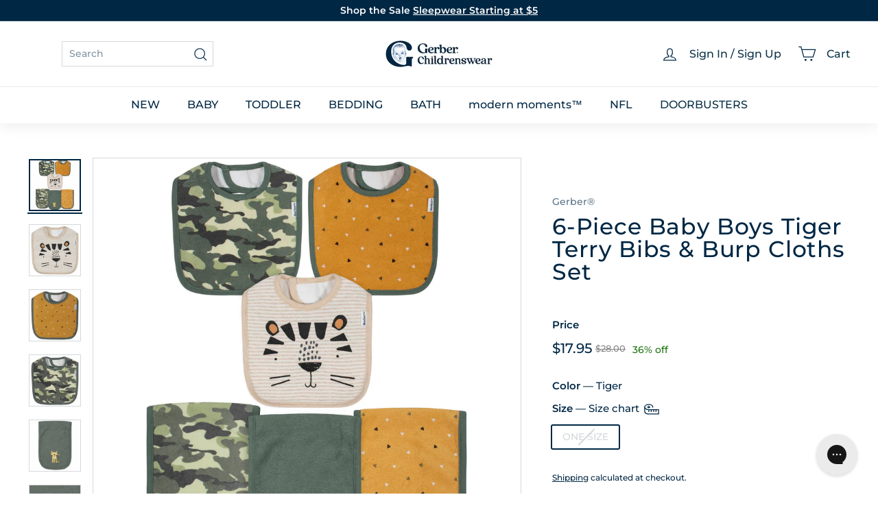

--- FILE ---
content_type: text/html; charset=utf-8
request_url: https://www.gerberchildrenswear.com/products/6-piece-baby-and-toddler-boys-tiger-terry-bibs-and-burps-bundle-1284
body_size: 70013
content:
<!doctype html>
<html class="no-js" lang="en" dir="ltr">
  <head>
    <script async crossorigin fetchpriority="high" src="/cdn/shopifycloud/importmap-polyfill/es-modules-shim.2.4.0.js"></script>
<script src="//www.gerberchildrenswear.com/cdn/shop/files/pandectes-rules.js?v=8587750108627758149"></script>

    <script src="https://sapi.negate.io/script/p0gqy6MlPM1FHiAdaTh+qg==?shop=gerberchildrenswear.myshopify.com"></script>

    <!-- Begin Monetate ExpressTag Sync v8.1. Place at start of document head. DO NOT ALTER. -->
    <script type="text/javascript">var monetateT = new Date().getTime();</script>
    <script type="text/javascript" src="//se.monetate.net/js/2/a-75ed227f/p/gerberchildrenswear.com/entry.js"></script>
    <!-- End Monetate tag. -->

    <meta charset="utf-8">
    <meta http-equiv="X-UA-Compatible" content="IE=edge,chrome=1">
    <meta name="viewport" content="width=device-width,initial-scale=1">
    <meta name="theme-color" content="#002744"><link rel="shortcut icon" href="//www.gerberchildrenswear.com/cdn/shop/files/MicrosoftTeams-image_37.png?v=1751980435&width=32" type="image/png"><title>6-Piece Baby Boys Tiger Terry Bibs &amp; Burp Cloths Set
&ndash; Gerber Childrenswear
</title>
<meta name="description" content="Ever wonder how someone so little can make such a big mess? Our bibs and burps bundle is here to save the day, mama’s and papa’s. Each bib and burp cloth is made with a soft terry fabric that’s soft, absorbent, and perfect for cleaning messes. We had this product independently certified with STANDARD 100 by OEKO-TEX® s">


  <meta name="application-name" content="Gerber Childrenswear">
  <meta name="mobile-web-app-title" content="Gerber Childrenswear">
  <meta name="mobile-web-app-capable" content="yes">
  <meta name="mobile-web-app-status-bar-style" content="default">

  

  <meta name="theme-color" content="#ffffff">

  <link rel="manifest" href="//www.gerberchildrenswear.com/cdn/shop/t/1483/assets/manifest.json?v=49035830743338379461768584708" type="application/json">

  
    <script>
      if ('serviceWorker' in navigator) {
        navigator.serviceWorker
          .register('//www.gerberchildrenswear.com/cdn/shop/t/1483/assets/service-worker.js?v=142814748670108638391768500934')
          .catch((error) => console.log('Service Worker registration failed:', error));
      }

      
        // Check if the PWA is already installed
        if (window.matchMedia('(display-mode: standalone)').matches || window.navigator.standalone) {
          // PWA is already installed
          console.log('PWA is already installed.');
        } else {
          // Listen for the beforeinstallprompt event
          window.addEventListener('beforeinstallprompt', (event) => {
            // Prevent the default installation prompt
            event.preventDefault();

            // Store the event for later use
            let installPromptEvent = event;

            // Display your custom installation prompt
            // You can create a button or any other UI element to trigger the installation
            const installButton = document.querySelector('.application-button');

            if (!installButton) return;

            installButton.addEventListener('click', () => {
              // Show the installation prompt
              installPromptEvent.prompt();

              // Wait for the user to respond to the prompt
              installPromptEvent.userChoice.then((choiceResult) => {
                if (choiceResult.outcome === 'accepted') {
                  console.log('PWA installed successfully.');
                } else if (choiceResult.outcome === 'dismissed') {
                  console.log('PWA installation rejected.');
                }

                // Clear the saved prompt event
                installPromptEvent = null;
              });
            });
          });
        }
      
    </script>
  

    <script>
  window.dataLayer = window.dataLayer || [];

  function subscribeCookieListener(dataLayer) {
    // Step to process information already existing in the datalayer
    dataLayer.forEach(processDatalayerEvent)

    // Set-up a "listener"
    const originalPush = dataLayer.push;
    dataLayer.push = function() {
        originalPush.apply(dataLayer, arguments);
        Array.from(arguments).forEach(processDatalayerEvent);
    };
  
  }
subscribeCookieListener(window.dataLayer);

function processDatalayerEvent(event){
  if(event.event === "bre.cookie"){
    Shopify.analytics.publish("bre.cookie",event);
  }
}
 
</script>
<script>
    !function(e,n,t,i,r,o){function s(e){if("number"!=typeof e)return e;var n=new Date;return new Date(n.getTime()+1e3*e)}var a=4e3,c="xnpe_async_hide";function p(e){return e.reduce((function(e,n){return e[n]=function(){e._.push([n.toString(),arguments])},e}),{_:[]})}function m(e,n,t){var i=t.createElement(n);i.src=e;var r=t.getElementsByTagName(n)[0];return r.parentNode.insertBefore(i,r),i}function u(e){return"[object Date]"===Object.prototype.toString.call(e)}o.target=o.target||"https://api.exponea.com",o.file_path=o.file_path||o.target+"/js/exponea.min.js",r[n]=p(["anonymize","initialize","identify","getSegments","update","track","trackLink","trackEnhancedEcommerce","getHtml","showHtml","showBanner","showWebLayer","ping","getAbTest","loadDependency","getRecommendation","reloadWebLayers","_preInitialize","_initializeConfig"]),r[n].notifications=p(["isAvailable","isSubscribed","subscribe","unsubscribe"]),r[n].segments=p(["subscribe"]),r[n]["snippetVersion"]="v2.7.0",function(e,n,t){e[n]["_"+t]={},e[n]["_"+t].nowFn=Date.now,e[n]["_"+t].snippetStartTime=e[n]["_"+t].nowFn()}(r,n,"performance"),function(e,n,t,i,r,o){e[r]={sdk:e[i],sdkObjectName:i,skipExperiments:!!t.new_experiments,sign:t.token+"/"+(o.exec(n.cookie)||["","new"])[1],path:t.target}}(r,e,o,n,i,RegExp("__exponea_etc__"+"=([\\w-]+)")),function(e,n,t){m(e.file_path,n,t)}(o,t,e),function(e,n,t,i,r,o,p){if(e.new_experiments){!0===e.new_experiments&&(e.new_experiments={});var l,f=e.new_experiments.hide_class||c,_=e.new_experiments.timeout||a,g=encodeURIComponent(o.location.href.split("#")[0]);e.cookies&&e.cookies.expires&&("number"==typeof e.cookies.expires||u(e.cookies.expires)?l=s(e.cookies.expires):e.cookies.expires.tracking&&("number"==typeof e.cookies.expires.tracking||u(e.cookies.expires.tracking))&&(l=s(e.cookies.expires.tracking))),l&&l<new Date&&(l=void 0);var d=e.target+"/webxp/"+n+"/"+o[t].sign+"/modifications.min.js?http-referer="+g+"&timeout="+_+"ms"+(l?"&cookie-expires="+Math.floor(l.getTime()/1e3):"");"sync"===e.new_experiments.mode&&o.localStorage.getItem("__exponea__sync_modifications__")?function(e,n,t,i,r){t[r][n]="<"+n+' src="'+e+'"></'+n+">",i.writeln(t[r][n]),i.writeln("<"+n+">!"+r+".init && document.writeln("+r+"."+n+'.replace("/'+n+'/", "/'+n+'-async/").replace("><", " async><"))</'+n+">")}(d,n,o,p,t):function(e,n,t,i,r,o,s,a){o.documentElement.classList.add(e);var c=m(t,i,o);function p(){r[a].init||m(t.replace("/"+i+"/","/"+i+"-async/"),i,o)}function u(){o.documentElement.classList.remove(e)}c.onload=p,c.onerror=p,r.setTimeout(u,n),r[s]._revealPage=u}(f,_,d,n,o,p,r,t)}}(o,t,i,0,n,r,e),function(e,n,t){var i;e[n]._initializeConfig(t),(null===(i=t.experimental)||void 0===i?void 0:i.non_personalized_weblayers)&&e[n]._preInitialize(t),e[n].start=function(i){i&&Object.keys(i).forEach((function(e){return t[e]=i[e]})),e[n].initialize(t)}}(r,n,o)}(document,"exponea","script","webxpClient",window,{
    target: "https://us3-api.eng.bloomreach.com",
    token: "952057d8-fb91-11ef-9930-7e0f0eab17fd",
    data_layer: true,
    experimental: {
        non_personalized_weblayers: true
    },
    // replace with current customer ID or leave commented out for an anonymous customer
    // customer: window.currentUserId,
    track: {
        visits: true,
        google_analytics: false,
    },
});
function getCookie(cname) {
        var name = cname + "=";
        var ca = document.cookie.split(';');
        var cookie = undefined;
        for (var i = 0; i < ca.length; i++) {
            var c = ca[i];
            while (c.charAt(0) == ' ') {
                c = c.substring(1);
            }
            if (c.indexOf(name) == 0) {
                cookie = c.substring(name.length, c.length);
                break;
            }
        }
        cookie = decodeURIComponent(cookie);
        cookie = cookie.split('?')[0];
        return cookie;
    }
    var customer = {};
    var cart_id = getCookie('cart');
    if (cart_id) customer.cart_id = cart_id;
    
    exponea.start({
        "customer": customer
    });
</script>


    
      <link rel="canonical" href="https://www.gerberchildrenswear.com/products/6-piece-baby-and-toddler-boys-tiger-terry-bibs-and-burps-bundle-1284">
    

    <link rel="preconnect" href="https://fonts.shopifycdn.com" crossorigin>
    <link rel="dns-prefetch" href="https://ajax.googleapis.com">
    <link rel="dns-prefetch" href="https://maps.googleapis.com">
    <link rel="dns-prefetch" href="https://maps.gstatic.com">

    <meta http-equiv="Cache-Control" content="max-age=2592000" /> <!-- 30 days -->
    <meta http-equiv="Cache-Control" content="public" />
    <meta http-equiv="Expires" content="Tue, 20 Jan 2026 18:00:48 GMT" />

    

<meta property="og:site_name" content="Gerber Childrenswear">
<meta property="og:url" content="https://www.gerberchildrenswear.com/products/6-piece-baby-and-toddler-boys-tiger-terry-bibs-and-burps-bundle-1284">
<meta property="og:title" content="6-Piece Baby Boys Tiger Terry Bibs &amp; Burp Cloths Set">
<meta property="og:type" content="product">
<meta property="og:description" content="Ever wonder how someone so little can make such a big mess? Our bibs and burps bundle is here to save the day, mama’s and papa’s. Each bib and burp cloth is made with a soft terry fabric that’s soft, absorbent, and perfect for cleaning messes. We had this product independently certified with STANDARD 100 by OEKO-TEX® s"><meta property="og:image" content="http://www.gerberchildrenswear.com/cdn/shop/products/mxce7oocweme6rctk7uu.jpg?v=1706963637">
  <meta property="og:image:secure_url" content="https://www.gerberchildrenswear.com/cdn/shop/products/mxce7oocweme6rctk7uu.jpg?v=1706963637">
  <meta property="og:image:width" content="3000">
  <meta property="og:image:height" content="3000"><meta name="twitter:site" content="@">
<meta name="twitter:card" content="summary_large_image">
<meta name="twitter:title" content="6-Piece Baby Boys Tiger Terry Bibs & Burp Cloths Set">
<meta name="twitter:description" content="Ever wonder how someone so little can make such a big mess? Our bibs and burps bundle is here to save the day, mama’s and papa’s. Each bib and burp cloth is made with a soft terry fabric that’s soft, absorbent, and perfect for cleaning messes. We had this product independently certified with STANDARD 100 by OEKO-TEX® s">

<style data-shopify>@font-face {
  font-family: Montserrat;
  font-weight: 500;
  font-style: normal;
  font-display: swap;
  src: url("//www.gerberchildrenswear.com/cdn/fonts/montserrat/montserrat_n5.07ef3781d9c78c8b93c98419da7ad4fbeebb6635.woff2") format("woff2"),
       url("//www.gerberchildrenswear.com/cdn/fonts/montserrat/montserrat_n5.adf9b4bd8b0e4f55a0b203cdd84512667e0d5e4d.woff") format("woff");
}

  @font-face {
  font-family: Montserrat;
  font-weight: 500;
  font-style: normal;
  font-display: swap;
  src: url("//www.gerberchildrenswear.com/cdn/fonts/montserrat/montserrat_n5.07ef3781d9c78c8b93c98419da7ad4fbeebb6635.woff2") format("woff2"),
       url("//www.gerberchildrenswear.com/cdn/fonts/montserrat/montserrat_n5.adf9b4bd8b0e4f55a0b203cdd84512667e0d5e4d.woff") format("woff");
}


  @font-face {
  font-family: Montserrat;
  font-weight: 600;
  font-style: normal;
  font-display: swap;
  src: url("//www.gerberchildrenswear.com/cdn/fonts/montserrat/montserrat_n6.1326b3e84230700ef15b3a29fb520639977513e0.woff2") format("woff2"),
       url("//www.gerberchildrenswear.com/cdn/fonts/montserrat/montserrat_n6.652f051080eb14192330daceed8cd53dfdc5ead9.woff") format("woff");
}

  @font-face {
  font-family: Montserrat;
  font-weight: 500;
  font-style: italic;
  font-display: swap;
  src: url("//www.gerberchildrenswear.com/cdn/fonts/montserrat/montserrat_i5.d3a783eb0cc26f2fda1e99d1dfec3ebaea1dc164.woff2") format("woff2"),
       url("//www.gerberchildrenswear.com/cdn/fonts/montserrat/montserrat_i5.76d414ea3d56bb79ef992a9c62dce2e9063bc062.woff") format("woff");
}

  @font-face {
  font-family: Montserrat;
  font-weight: 600;
  font-style: italic;
  font-display: swap;
  src: url("//www.gerberchildrenswear.com/cdn/fonts/montserrat/montserrat_i6.e90155dd2f004112a61c0322d66d1f59dadfa84b.woff2") format("woff2"),
       url("//www.gerberchildrenswear.com/cdn/fonts/montserrat/montserrat_i6.41470518d8e9d7f1bcdd29a447c2397e5393943f.woff") format("woff");
}

</style><link href="//www.gerberchildrenswear.com/cdn/shop/t/1483/assets/components.css?v=86093941534986614521768500960" rel="stylesheet" type="text/css" media="all" />
    <link href="//www.gerberchildrenswear.com/cdn/shop/t/1483/assets/theme.css?v=21754632487521209271768584708" rel="stylesheet" type="text/css" media="all" />
    
    <link href="//www.gerberchildrenswear.com/cdn/shop/t/1483/assets/custom-styles.css?v=129723014512875391421768500936" rel="stylesheet" type="text/css" media="all" />
    <link href="//www.gerberchildrenswear.com/cdn/shop/t/1483/assets/dd.css?v=14179280423508523141768500931" rel="stylesheet" type="text/css" media="all" />
    <link href="//www.gerberchildrenswear.com/cdn/shop/t/1483/assets/bloomreach-styles.css?v=125414627818892795261768500932" rel="stylesheet" type="text/css" media="all" />

<style data-shopify>:root {
    --color-body: #ffffff;
    --color-body-alpha-005: rgba(255, 255, 255, 0.05);
    --color-body-dim: #f2f2f2;

    --color-border: #d5d8da;

    --color-button-primary: #002744;
    --color-button-primary-light: #004477;
    --color-button-primary-dim: #00182b;
    --color-button-primary-text: #ffffff;

    --color-cart-dot: #ba4444;
    --color-cart-dot-text: #fff;

    --color-footer: #f9f5f3;
    --color-footer-border: #ffffff;
    --color-footer-text: #002744;

    --color-link: #002744;

    --color-modal-bg: rgba(0, 39, 68, 0.6);

    --color-nav: #ffffff;
    --color-nav-search: #ffffff;
    --color-nav-text: #002744;

    --color-price: #002744;

    --color-sale-tag: rgba(0,0,0,0);
    --color-sale-tag-text: rgba(0,0,0,0);

    --color-scheme-1-text: #ffffff;
    --color-scheme-1-bg: #002744;
    --color-scheme-2-text: #002744;
    --color-scheme-2-bg: #ffffff;
    --color-scheme-3-text: #002744;
    --color-scheme-3-bg: #ffffff;

    --color-text-body: #002744;
    --color-text-body-alpha-005: rgba(0, 39, 68, 0.05);
    --color-text-body-alpha-008: rgba(0, 39, 68, 0.08);
    --color-text-savings: #1b730e;

    --color-toolbar: #002744;
    --color-toolbar-text: #ffffff;

    --url-ico-select: url(//www.gerberchildrenswear.com/cdn/shop/t/1483/assets/ico-select.svg);
    --url-swirl-svg: url(//www.gerberchildrenswear.com/cdn/shop/t/1483/assets/swirl.svg);

    --header-padding-bottom: 0;

    --page-top-padding: 30px;
    --page-narrow: 780px;
    --page-width-padding: 40px;
    --grid-gutter: 22px;
    --index-section-padding: 60px;
    --section-header-bottom: 40px;
    --collapsible-icon-width: 12px;

    --size-chart-margin: 30px 0;
    --size-chart-icon-margin: 5px;

    --newsletter-reminder-padding: 20px 30px 20px 25px;

    --text-frame-margin: 10px;

    /*Shop Pay Installments*/
    --color-body-text: #002744;
    --color-body: #ffffff;
    --color-bg: #ffffff;

    --type-header-primary: Montserrat;
    --type-header-fallback: sans-serif;
    --type-header-size: 39px;
    --type-header-weight: 500;
    --type-header-line-height: 1;
    --type-header-spacing: 0.025em;

    
      --type-header-transform: none;
    

    --type-base-primary:Montserrat;
    --type-base-fallback:sans-serif;
    --type-base-size: 14px;
    --type-base-weight: 500;
    --type-base-spacing: 0.0em;
    --type-base-line-height: 1.4;

    --color-small-image-bg: #f5f6f7;
    --color-small-image-bg-dark: #edeef0;
    --color-large-image-bg: #002744;
    --color-large-image-bg-light: #004d86;

    --icon-stroke-width: 3px;
    --icon-stroke-line-join: miter;

    
      --button-radius: 0;
      --button-padding: 11px 20px;
    

    
      --roundness: 0;
    

    
      --grid-thickness: 0;
    

    --product-tile-margin: 0%;
    --collection-tile-margin: 0%;

    --swatch-size: 44px;

    
      --swatch-border-radius: 0;
    
  }

  @media screen and (max-width: 768px) {
    :root {
      --page-top-padding: 15px;
      --page-narrow: 330px;
      --page-width-padding: 17px;
      --grid-gutter: 16px;
      --index-section-padding: 40px;
      --section-header-bottom: 25px;
      --collapsible-icon-width: 10px;
      --text-frame-margin: 7px;
      --type-base-size: 12px;

      
        --roundness: 0;
        --button-padding: 9px 17px;
      
    }
  }</style><link href="//www.gerberchildrenswear.com/cdn/shop/t/1483/assets/overrides.css?v=95266252929747540901768500934" rel="stylesheet" type="text/css" media="all" />
<style data-shopify>:root {
        --product-grid-padding: 12px;
      }</style><script>
      document.documentElement.className = document.documentElement.className.replace('no-js', 'js');
      window.theme = window.theme || {};

      theme.routes = {
        home: "/",
        collections: "/collections",
        cart: "/cart.js",
        cartPage: "/cart",
        cartAdd: "/cart/add.js",
        cartChange: "/cart/change.js",
        search: "/search",
        predictiveSearch: "/search/suggest"
      };

      theme.strings = {
        soldOut: "Sold Out",
        unavailable: "Unavailable",
        inStockLabel: "In stock, ready to ship",
        oneStockLabel: "Low stock - [count] item left",
        otherStockLabel: "Low stock - [count] items left",
        willNotShipUntil: "Ready to ship [date]",
        willBeInStockAfter: "Back in stock [date]",
        waitingForStock: "Inventory on the way",
        savePrice: "[saved_amount] Off",
        cartEmpty: "Translation missing: en.cart.general.empty",
        cartTermsConfirmation: "Translation missing: en.cart.general.terms_confirm",
        searchCollections: "Translation missing: en.general.search.collections",
        searchPages: "Translation missing: en.general.search.pages",
        searchArticles: "Translation missing: en.general.search.articles",
        maxQuantity: "Translation missing: en.cart.general.max_quantity"
      };

      theme.settings = {
        cartType: "dropdown",
        isCustomerTemplate: false,
        moneyFormat: "${{amount}}",
        saveType: "percent",
        productImageSize: "square",
        productImageCover: false,
        predictiveSearch: true,
        predictiveSearchType: null,
        superScriptSetting: false,
        superScriptPrice: false,
        quickView: false,
        quickAdd: true,
        themeName: 'Expanse',
        themeVersion: '6.1.0', // x‑release‑please‑version
      };

      

      theme.pageInfo = {
        pageId: "6665931128910",
        pageHandle: "6-piece-baby-and-toddler-boys-tiger-terry-bibs-and-burps-bundle-1284",
        pageName: "6-Piece Baby Boys Tiger Terry Bibs & Burp Cloths Set"
      }
    </script><script type="importmap">
{
  "imports": {
    "@archetype-themes/custom-elements/base-media": "//www.gerberchildrenswear.com/cdn/shop/t/1483/assets/base-media.js?v=180215418933095669231768500933",
    "@archetype-themes/custom-elements/disclosure": "//www.gerberchildrenswear.com/cdn/shop/t/1483/assets/disclosure.js?v=182459945533096787091768500932",
    "@archetype-themes/custom-elements/header-search": "//www.gerberchildrenswear.com/cdn/shop/t/1483/assets/header-search.js?v=14790263600647437351768500931",
    "@archetype-themes/custom-elements/product-recommendations": "//www.gerberchildrenswear.com/cdn/shop/t/1483/assets/product-recommendations.js?v=76410797257285949611768500934",
    "@archetype-themes/custom-elements/swatches": "//www.gerberchildrenswear.com/cdn/shop/t/1483/assets/swatches.js?v=115748111205220542111768500932",
    "@archetype-themes/custom-elements/theme-element": "//www.gerberchildrenswear.com/cdn/shop/t/1483/assets/theme-element.js?v=23783870107938227301768500931",
    "@archetype-themes/modules/cart-form": "//www.gerberchildrenswear.com/cdn/shop/t/1483/assets/cart-form.js?v=88847720209173314941768500930",
    "@archetype-themes/modules/clone-footer": "//www.gerberchildrenswear.com/cdn/shop/t/1483/assets/clone-footer.js?v=65189253863211222311768500931",
    "@archetype-themes/modules/collection-sidebar": "//www.gerberchildrenswear.com/cdn/shop/t/1483/assets/collection-sidebar.js?v=1325888889692973131768500933",
    "@archetype-themes/modules/drawers": "//www.gerberchildrenswear.com/cdn/shop/t/1483/assets/drawers.js?v=133655453772475736011768500932",
    "@archetype-themes/modules/modal": "//www.gerberchildrenswear.com/cdn/shop/t/1483/assets/modal.js?v=158707362359803246971768500933",
    "@archetype-themes/modules/nav-dropdown": "//www.gerberchildrenswear.com/cdn/shop/t/1483/assets/nav-dropdown.js?v=161891049847192907061768500931",
    "@archetype-themes/modules/photoswipe": "//www.gerberchildrenswear.com/cdn/shop/t/1483/assets/photoswipe.js?v=26893319410327140681768500932",
    "@archetype-themes/modules/slideshow": "//www.gerberchildrenswear.com/cdn/shop/t/1483/assets/slideshow.js?v=126977017077271715931768500932",
    "@archetype-themes/utils/a11y": "//www.gerberchildrenswear.com/cdn/shop/t/1483/assets/a11y.js?v=115969938073649535581768500931",
    "@archetype-themes/utils/ajax-renderer": "//www.gerberchildrenswear.com/cdn/shop/t/1483/assets/ajax-renderer.js?v=17957378971572593961768500932",
    "@archetype-themes/utils/currency": "//www.gerberchildrenswear.com/cdn/shop/t/1483/assets/currency.js?v=93335643952206747231768500935",
    "@archetype-themes/utils/events": "//www.gerberchildrenswear.com/cdn/shop/t/1483/assets/events.js?v=41484686344495800011768500934",
    "@archetype-themes/utils/product-loader": "//www.gerberchildrenswear.com/cdn/shop/t/1483/assets/product-loader.js?v=71947287259713254281768500933",
    "@archetype-themes/utils/resource-loader": "//www.gerberchildrenswear.com/cdn/shop/t/1483/assets/resource-loader.js?v=81301169148003274841768500932",
    "@archetype-themes/utils/storage": "//www.gerberchildrenswear.com/cdn/shop/t/1483/assets/storage.js?v=165714144265540632071768500930",
    "@archetype-themes/utils/theme-editor-event-handler-mixin": "//www.gerberchildrenswear.com/cdn/shop/t/1483/assets/theme-editor-event-handler-mixin.js?v=114462069356338668731768500934",
    "@archetype-themes/utils/utils": "//www.gerberchildrenswear.com/cdn/shop/t/1483/assets/utils.js?v=117964846174238173191768500933",
    "@archetype-themes/vendors/flickity": "//www.gerberchildrenswear.com/cdn/shop/t/1483/assets/flickity.js?v=180040601754775719741768500931",
    "@archetype-themes/vendors/flickity-fade": "//www.gerberchildrenswear.com/cdn/shop/t/1483/assets/flickity-fade.js?v=7618156608010510071768500931",
    "@archetype-themes/vendors/in-view": "//www.gerberchildrenswear.com/cdn/shop/t/1483/assets/in-view.js?v=158303221847540477331768500933",
    "@archetype-themes/vendors/photoswipe-ui-default.min": "//www.gerberchildrenswear.com/cdn/shop/t/1483/assets/photoswipe-ui-default.min.js?v=153569421128418950921768500932",
    "@archetype-themes/vendors/photoswipe.min": "//www.gerberchildrenswear.com/cdn/shop/t/1483/assets/photoswipe.min.js?v=159595140210348923361768500932",
    "components/add-to-cart": "//www.gerberchildrenswear.com/cdn/shop/t/1483/assets/add-to-cart.js?v=157761415605003885381768500932",
    "components/announcement-bar": "//www.gerberchildrenswear.com/cdn/shop/t/1483/assets/announcement-bar.js?v=121029201872210647121768500934",
    "components/block-buy-buttons": "//www.gerberchildrenswear.com/cdn/shop/t/1483/assets/block-buy-buttons.js?v=66127166569228548201768500934",
    "components/block-price": "//www.gerberchildrenswear.com/cdn/shop/t/1483/assets/block-price.js?v=174793000406617112591768500931",
    "components/block-variant-picker": "//www.gerberchildrenswear.com/cdn/shop/t/1483/assets/block-variant-picker.js?v=100675464509634971691768500932",
    "components/cart-note": "//www.gerberchildrenswear.com/cdn/shop/t/1483/assets/cart-note.js?v=73714684982614691851768500931",
    "components/close-cart": "//www.gerberchildrenswear.com/cdn/shop/t/1483/assets/close-cart.js?v=122851508247342011791768500931",
    "components/collapsible": "//www.gerberchildrenswear.com/cdn/shop/t/1483/assets/collapsible.js?v=177773173634684916621768500932",
    "components/collection-mobile-filters": "//www.gerberchildrenswear.com/cdn/shop/t/1483/assets/collection-mobile-filters.js?v=141085733159431533581768500933",
    "components/gift-card-recipient-form": "//www.gerberchildrenswear.com/cdn/shop/t/1483/assets/gift-card-recipient-form.js?v=25114532869471163621768500932",
    "components/header-cart-drawer": "//www.gerberchildrenswear.com/cdn/shop/t/1483/assets/header-cart-drawer.js?v=10438076937880405391768500933",
    "components/header-drawer": "//www.gerberchildrenswear.com/cdn/shop/t/1483/assets/header-drawer.js?v=64280533634895536711768500934",
    "components/header-mobile-nav": "//www.gerberchildrenswear.com/cdn/shop/t/1483/assets/header-mobile-nav.js?v=77324086688366174111768500934",
    "components/header-nav": "//www.gerberchildrenswear.com/cdn/shop/t/1483/assets/header-nav.js?v=178743758105663282101768500930",
    "components/item-grid": "//www.gerberchildrenswear.com/cdn/shop/t/1483/assets/item-grid.js?v=109905781791598941741768500932",
    "components/map": "//www.gerberchildrenswear.com/cdn/shop/t/1483/assets/map.js?v=113321260895345124881768500931",
    "components/model-media": "//www.gerberchildrenswear.com/cdn/shop/t/1483/assets/model-media.js?v=72293555598817173731768500934",
    "components/newsletter-reminder": "//www.gerberchildrenswear.com/cdn/shop/t/1483/assets/newsletter-reminder.js?v=35744343425145152751768500931",
    "components/parallax-image": "//www.gerberchildrenswear.com/cdn/shop/t/1483/assets/parallax-image.js?v=59188309605188605141768500933",
    "components/predictive-search": "//www.gerberchildrenswear.com/cdn/shop/t/1483/assets/predictive-search.js?v=165210660372665716981768500931",
    "components/price-range": "//www.gerberchildrenswear.com/cdn/shop/t/1483/assets/price-range.js?v=87243038936141742371768500931",
    "components/product-images": "//www.gerberchildrenswear.com/cdn/shop/t/1483/assets/product-images.js?v=101208797313625026491768500932",
    "components/product-inventory": "//www.gerberchildrenswear.com/cdn/shop/t/1483/assets/product-inventory.js?v=69607211263097186841768500932",
    "components/quantity-selector": "//www.gerberchildrenswear.com/cdn/shop/t/1483/assets/quantity-selector.js?v=29811676615099985201768500934",
    "components/quick-add": "//www.gerberchildrenswear.com/cdn/shop/t/1483/assets/quick-add.js?v=164530506910825084761768500931",
    "components/quick-shop": "//www.gerberchildrenswear.com/cdn/shop/t/1483/assets/quick-shop.js?v=169214600794817870211768500931",
    "components/rte": "//www.gerberchildrenswear.com/cdn/shop/t/1483/assets/rte.js?v=175428553801475883871768500933",
    "components/section-advanced-accordion": "//www.gerberchildrenswear.com/cdn/shop/t/1483/assets/section-advanced-accordion.js?v=172994900201510659141768500933",
    "components/section-age-verification-popup": "//www.gerberchildrenswear.com/cdn/shop/t/1483/assets/section-age-verification-popup.js?v=133696332194319723851768500934",
    "components/section-background-image-text": "//www.gerberchildrenswear.com/cdn/shop/t/1483/assets/section-background-image-text.js?v=21722524035606903071768500934",
    "components/section-collection-header": "//www.gerberchildrenswear.com/cdn/shop/t/1483/assets/section-collection-header.js?v=38468508189529151931768500930",
    "components/section-countdown": "//www.gerberchildrenswear.com/cdn/shop/t/1483/assets/section-countdown.js?v=6170765033505440821768500931",
    "components/section-footer": "//www.gerberchildrenswear.com/cdn/shop/t/1483/assets/section-footer.js?v=148713697742347807881768500931",
    "components/section-header": "//www.gerberchildrenswear.com/cdn/shop/t/1483/assets/section-header.js?v=146891184291599232001768500932",
    "components/section-hotspots": "//www.gerberchildrenswear.com/cdn/shop/t/1483/assets/section-hotspots.js?v=123038301200020945031768500932",
    "components/section-image-compare": "//www.gerberchildrenswear.com/cdn/shop/t/1483/assets/section-image-compare.js?v=84708806597935999591768500932",
    "components/section-main-addresses": "//www.gerberchildrenswear.com/cdn/shop/t/1483/assets/section-main-addresses.js?v=38269558316828166111768500933",
    "components/section-main-cart": "//www.gerberchildrenswear.com/cdn/shop/t/1483/assets/section-main-cart.js?v=104282612614769570861768500933",
    "components/section-main-login": "//www.gerberchildrenswear.com/cdn/shop/t/1483/assets/section-main-login.js?v=24667350542522840521768500934",
    "components/section-more-products-vendor": "//www.gerberchildrenswear.com/cdn/shop/t/1483/assets/section-more-products-vendor.js?v=139037179476081649891768500931",
    "components/section-newsletter-popup": "//www.gerberchildrenswear.com/cdn/shop/t/1483/assets/section-newsletter-popup.js?v=14748164573072822331768500931",
    "components/section-password-header": "//www.gerberchildrenswear.com/cdn/shop/t/1483/assets/section-password-header.js?v=180461259096248157561768500931",
    "components/section-recently-viewed": "//www.gerberchildrenswear.com/cdn/shop/t/1483/assets/section-recently-viewed.js?v=55908193119123770971768500932",
    "components/section-testimonials": "//www.gerberchildrenswear.com/cdn/shop/t/1483/assets/section-testimonials.js?v=1105492954700041671768500932",
    "components/store-availability": "//www.gerberchildrenswear.com/cdn/shop/t/1483/assets/store-availability.js?v=3599424513449990531768500931",
    "components/theme-editor": "//www.gerberchildrenswear.com/cdn/shop/t/1483/assets/theme-editor.js?v=7962243367912863361768500931",
    "components/toggle-cart": "//www.gerberchildrenswear.com/cdn/shop/t/1483/assets/toggle-cart.js?v=129683467156582933181768500933",
    "components/toggle-menu": "//www.gerberchildrenswear.com/cdn/shop/t/1483/assets/toggle-menu.js?v=184417730195572818991768500933",
    "components/toggle-search": "//www.gerberchildrenswear.com/cdn/shop/t/1483/assets/toggle-search.js?v=152152935064256525541768500934",
    "components/tool-tip": "//www.gerberchildrenswear.com/cdn/shop/t/1483/assets/tool-tip.js?v=111952048857288946281768500934",
    "components/tool-tip-trigger": "//www.gerberchildrenswear.com/cdn/shop/t/1483/assets/tool-tip-trigger.js?v=51579085798980736711768500934",
    "components/variant-sku": "//www.gerberchildrenswear.com/cdn/shop/t/1483/assets/variant-sku.js?v=181636493864733257641768500933",
    "components/video-media": "//www.gerberchildrenswear.com/cdn/shop/t/1483/assets/video-media.js?v=117747228584985477391768500934",
    "nouislider": "//www.gerberchildrenswear.com/cdn/shop/t/1483/assets/nouislider.js?v=100438778919154896961768500933"
  }
}
</script>
<script>
  if (!(HTMLScriptElement.supports && HTMLScriptElement.supports('importmap'))) {
    const el = document.createElement('script')
    el.async = true
    el.src = "//www.gerberchildrenswear.com/cdn/shop/t/1483/assets/es-module-shims.min.js?v=3197203922110785981768500933"
    document.head.appendChild(el)
  }
</script>

<script type="module" src="//www.gerberchildrenswear.com/cdn/shop/t/1483/assets/is-land.min.js?v=92343381495565747271768500931"></script>



<script type="module">
  try {
    const importMap = document.querySelector('script[type="importmap"]')
    const importMapJson = JSON.parse(importMap.textContent)
    const importMapModules = Object.values(importMapJson.imports)
    for (let i = 0; i < importMapModules.length; i++) {
      const link = document.createElement('link')
      link.rel = 'modulepreload'
      link.href = importMapModules[i]
      document.head.appendChild(link)
    }
  } catch (e) {
    console.error(e)
  }
</script>

<script>window.performance && window.performance.mark && window.performance.mark('shopify.content_for_header.start');</script><meta id="shopify-digital-wallet" name="shopify-digital-wallet" content="/7464026227/digital_wallets/dialog">
<meta name="shopify-checkout-api-token" content="cea4328cd0338aa51f5984b975c1331c">
<meta id="in-context-paypal-metadata" data-shop-id="7464026227" data-venmo-supported="true" data-environment="production" data-locale="en_US" data-paypal-v4="true" data-currency="USD">
<link rel="alternate" type="application/json+oembed" href="https://www.gerberchildrenswear.com/products/6-piece-baby-and-toddler-boys-tiger-terry-bibs-and-burps-bundle-1284.oembed">
<script async="async" src="/checkouts/internal/preloads.js?locale=en-US"></script>
<link rel="preconnect" href="https://shop.app" crossorigin="anonymous">
<script async="async" src="https://shop.app/checkouts/internal/preloads.js?locale=en-US&shop_id=7464026227" crossorigin="anonymous"></script>
<script id="apple-pay-shop-capabilities" type="application/json">{"shopId":7464026227,"countryCode":"US","currencyCode":"USD","merchantCapabilities":["supports3DS"],"merchantId":"gid:\/\/shopify\/Shop\/7464026227","merchantName":"Gerber Childrenswear","requiredBillingContactFields":["postalAddress","email"],"requiredShippingContactFields":["postalAddress","email"],"shippingType":"shipping","supportedNetworks":["visa","masterCard","amex","discover","elo","jcb"],"total":{"type":"pending","label":"Gerber Childrenswear","amount":"1.00"},"shopifyPaymentsEnabled":true,"supportsSubscriptions":true}</script>
<script id="shopify-features" type="application/json">{"accessToken":"cea4328cd0338aa51f5984b975c1331c","betas":["rich-media-storefront-analytics"],"domain":"www.gerberchildrenswear.com","predictiveSearch":true,"shopId":7464026227,"locale":"en"}</script>
<script>var Shopify = Shopify || {};
Shopify.shop = "gerberchildrenswear.myshopify.com";
Shopify.locale = "en";
Shopify.currency = {"active":"USD","rate":"1.0"};
Shopify.country = "US";
Shopify.theme = {"name":"gerberchildrenswear\/theme\/011626-sleepwear-sale","id":146264883278,"schema_name":"Expanse","schema_version":"6.1.0","theme_store_id":null,"role":"main"};
Shopify.theme.handle = "null";
Shopify.theme.style = {"id":null,"handle":null};
Shopify.cdnHost = "www.gerberchildrenswear.com/cdn";
Shopify.routes = Shopify.routes || {};
Shopify.routes.root = "/";</script>
<script type="module">!function(o){(o.Shopify=o.Shopify||{}).modules=!0}(window);</script>
<script>!function(o){function n(){var o=[];function n(){o.push(Array.prototype.slice.apply(arguments))}return n.q=o,n}var t=o.Shopify=o.Shopify||{};t.loadFeatures=n(),t.autoloadFeatures=n()}(window);</script>
<script>
  window.ShopifyPay = window.ShopifyPay || {};
  window.ShopifyPay.apiHost = "shop.app\/pay";
  window.ShopifyPay.redirectState = null;
</script>
<script id="shop-js-analytics" type="application/json">{"pageType":"product"}</script>
<script defer="defer" async type="module" src="//www.gerberchildrenswear.com/cdn/shopifycloud/shop-js/modules/v2/client.init-shop-cart-sync_BdyHc3Nr.en.esm.js"></script>
<script defer="defer" async type="module" src="//www.gerberchildrenswear.com/cdn/shopifycloud/shop-js/modules/v2/chunk.common_Daul8nwZ.esm.js"></script>
<script type="module">
  await import("//www.gerberchildrenswear.com/cdn/shopifycloud/shop-js/modules/v2/client.init-shop-cart-sync_BdyHc3Nr.en.esm.js");
await import("//www.gerberchildrenswear.com/cdn/shopifycloud/shop-js/modules/v2/chunk.common_Daul8nwZ.esm.js");

  window.Shopify.SignInWithShop?.initShopCartSync?.({"fedCMEnabled":true,"windoidEnabled":true});

</script>
<script>
  window.Shopify = window.Shopify || {};
  if (!window.Shopify.featureAssets) window.Shopify.featureAssets = {};
  window.Shopify.featureAssets['shop-js'] = {"shop-cart-sync":["modules/v2/client.shop-cart-sync_QYOiDySF.en.esm.js","modules/v2/chunk.common_Daul8nwZ.esm.js"],"init-fed-cm":["modules/v2/client.init-fed-cm_DchLp9rc.en.esm.js","modules/v2/chunk.common_Daul8nwZ.esm.js"],"shop-button":["modules/v2/client.shop-button_OV7bAJc5.en.esm.js","modules/v2/chunk.common_Daul8nwZ.esm.js"],"init-windoid":["modules/v2/client.init-windoid_DwxFKQ8e.en.esm.js","modules/v2/chunk.common_Daul8nwZ.esm.js"],"shop-cash-offers":["modules/v2/client.shop-cash-offers_DWtL6Bq3.en.esm.js","modules/v2/chunk.common_Daul8nwZ.esm.js","modules/v2/chunk.modal_CQq8HTM6.esm.js"],"shop-toast-manager":["modules/v2/client.shop-toast-manager_CX9r1SjA.en.esm.js","modules/v2/chunk.common_Daul8nwZ.esm.js"],"init-shop-email-lookup-coordinator":["modules/v2/client.init-shop-email-lookup-coordinator_UhKnw74l.en.esm.js","modules/v2/chunk.common_Daul8nwZ.esm.js"],"pay-button":["modules/v2/client.pay-button_DzxNnLDY.en.esm.js","modules/v2/chunk.common_Daul8nwZ.esm.js"],"avatar":["modules/v2/client.avatar_BTnouDA3.en.esm.js"],"init-shop-cart-sync":["modules/v2/client.init-shop-cart-sync_BdyHc3Nr.en.esm.js","modules/v2/chunk.common_Daul8nwZ.esm.js"],"shop-login-button":["modules/v2/client.shop-login-button_D8B466_1.en.esm.js","modules/v2/chunk.common_Daul8nwZ.esm.js","modules/v2/chunk.modal_CQq8HTM6.esm.js"],"init-customer-accounts-sign-up":["modules/v2/client.init-customer-accounts-sign-up_C8fpPm4i.en.esm.js","modules/v2/client.shop-login-button_D8B466_1.en.esm.js","modules/v2/chunk.common_Daul8nwZ.esm.js","modules/v2/chunk.modal_CQq8HTM6.esm.js"],"init-shop-for-new-customer-accounts":["modules/v2/client.init-shop-for-new-customer-accounts_CVTO0Ztu.en.esm.js","modules/v2/client.shop-login-button_D8B466_1.en.esm.js","modules/v2/chunk.common_Daul8nwZ.esm.js","modules/v2/chunk.modal_CQq8HTM6.esm.js"],"init-customer-accounts":["modules/v2/client.init-customer-accounts_dRgKMfrE.en.esm.js","modules/v2/client.shop-login-button_D8B466_1.en.esm.js","modules/v2/chunk.common_Daul8nwZ.esm.js","modules/v2/chunk.modal_CQq8HTM6.esm.js"],"shop-follow-button":["modules/v2/client.shop-follow-button_CkZpjEct.en.esm.js","modules/v2/chunk.common_Daul8nwZ.esm.js","modules/v2/chunk.modal_CQq8HTM6.esm.js"],"lead-capture":["modules/v2/client.lead-capture_BntHBhfp.en.esm.js","modules/v2/chunk.common_Daul8nwZ.esm.js","modules/v2/chunk.modal_CQq8HTM6.esm.js"],"checkout-modal":["modules/v2/client.checkout-modal_CfxcYbTm.en.esm.js","modules/v2/chunk.common_Daul8nwZ.esm.js","modules/v2/chunk.modal_CQq8HTM6.esm.js"],"shop-login":["modules/v2/client.shop-login_Da4GZ2H6.en.esm.js","modules/v2/chunk.common_Daul8nwZ.esm.js","modules/v2/chunk.modal_CQq8HTM6.esm.js"],"payment-terms":["modules/v2/client.payment-terms_MV4M3zvL.en.esm.js","modules/v2/chunk.common_Daul8nwZ.esm.js","modules/v2/chunk.modal_CQq8HTM6.esm.js"]};
</script>
<script>(function() {
  var isLoaded = false;
  function asyncLoad() {
    if (isLoaded) return;
    isLoaded = true;
    var urls = ["https:\/\/cdn-scripts.signifyd.com\/shopify\/script-tag.js?shop=gerberchildrenswear.myshopify.com","https:\/\/cdn-loyalty.yotpo.com\/loader\/G9Cda2hwj74e3RwNBuSbCg.js?shop=gerberchildrenswear.myshopify.com","https:\/\/config.gorgias.chat\/bundle-loader\/01GYCBXZVZ7501EYPK0J7NMME7?source=shopify1click\u0026shop=gerberchildrenswear.myshopify.com","https:\/\/d18eg7dreypte5.cloudfront.net\/browse-abandonment\/smsbump_timer.js?shop=gerberchildrenswear.myshopify.com","https:\/\/gerber.pulseidconnect.com\/widgetgerber\/shopify.js?shop=gerberchildrenswear.myshopify.com","https:\/\/cdn.9gtb.com\/loader.js?g_cvt_id=7af30b90-aaf5-4ff0-be17-17e16eb7fc6e\u0026shop=gerberchildrenswear.myshopify.com"];
    for (var i = 0; i < urls.length; i++) {
      var s = document.createElement('script');
      s.type = 'text/javascript';
      s.async = true;
      s.src = urls[i];
      var x = document.getElementsByTagName('script')[0];
      x.parentNode.insertBefore(s, x);
    }
  };
  if(window.attachEvent) {
    window.attachEvent('onload', asyncLoad);
  } else {
    window.addEventListener('load', asyncLoad, false);
  }
})();</script>
<script id="__st">var __st={"a":7464026227,"offset":-18000,"reqid":"d252a07b-1815-4820-9eec-8220a2f6085f-1768950048","pageurl":"www.gerberchildrenswear.com\/products\/6-piece-baby-and-toddler-boys-tiger-terry-bibs-and-burps-bundle-1284","u":"16da64e48d14","p":"product","rtyp":"product","rid":6665931128910};</script>
<script>window.ShopifyPaypalV4VisibilityTracking = true;</script>
<script id="captcha-bootstrap">!function(){'use strict';const t='contact',e='account',n='new_comment',o=[[t,t],['blogs',n],['comments',n],[t,'customer']],c=[[e,'customer_login'],[e,'guest_login'],[e,'recover_customer_password'],[e,'create_customer']],r=t=>t.map((([t,e])=>`form[action*='/${t}']:not([data-nocaptcha='true']) input[name='form_type'][value='${e}']`)).join(','),a=t=>()=>t?[...document.querySelectorAll(t)].map((t=>t.form)):[];function s(){const t=[...o],e=r(t);return a(e)}const i='password',u='form_key',d=['recaptcha-v3-token','g-recaptcha-response','h-captcha-response',i],f=()=>{try{return window.sessionStorage}catch{return}},m='__shopify_v',_=t=>t.elements[u];function p(t,e,n=!1){try{const o=window.sessionStorage,c=JSON.parse(o.getItem(e)),{data:r}=function(t){const{data:e,action:n}=t;return t[m]||n?{data:e,action:n}:{data:t,action:n}}(c);for(const[e,n]of Object.entries(r))t.elements[e]&&(t.elements[e].value=n);n&&o.removeItem(e)}catch(o){console.error('form repopulation failed',{error:o})}}const l='form_type',E='cptcha';function T(t){t.dataset[E]=!0}const w=window,h=w.document,L='Shopify',v='ce_forms',y='captcha';let A=!1;((t,e)=>{const n=(g='f06e6c50-85a8-45c8-87d0-21a2b65856fe',I='https://cdn.shopify.com/shopifycloud/storefront-forms-hcaptcha/ce_storefront_forms_captcha_hcaptcha.v1.5.2.iife.js',D={infoText:'Protected by hCaptcha',privacyText:'Privacy',termsText:'Terms'},(t,e,n)=>{const o=w[L][v],c=o.bindForm;if(c)return c(t,g,e,D).then(n);var r;o.q.push([[t,g,e,D],n]),r=I,A||(h.body.append(Object.assign(h.createElement('script'),{id:'captcha-provider',async:!0,src:r})),A=!0)});var g,I,D;w[L]=w[L]||{},w[L][v]=w[L][v]||{},w[L][v].q=[],w[L][y]=w[L][y]||{},w[L][y].protect=function(t,e){n(t,void 0,e),T(t)},Object.freeze(w[L][y]),function(t,e,n,w,h,L){const[v,y,A,g]=function(t,e,n){const i=e?o:[],u=t?c:[],d=[...i,...u],f=r(d),m=r(i),_=r(d.filter((([t,e])=>n.includes(e))));return[a(f),a(m),a(_),s()]}(w,h,L),I=t=>{const e=t.target;return e instanceof HTMLFormElement?e:e&&e.form},D=t=>v().includes(t);t.addEventListener('submit',(t=>{const e=I(t);if(!e)return;const n=D(e)&&!e.dataset.hcaptchaBound&&!e.dataset.recaptchaBound,o=_(e),c=g().includes(e)&&(!o||!o.value);(n||c)&&t.preventDefault(),c&&!n&&(function(t){try{if(!f())return;!function(t){const e=f();if(!e)return;const n=_(t);if(!n)return;const o=n.value;o&&e.removeItem(o)}(t);const e=Array.from(Array(32),(()=>Math.random().toString(36)[2])).join('');!function(t,e){_(t)||t.append(Object.assign(document.createElement('input'),{type:'hidden',name:u})),t.elements[u].value=e}(t,e),function(t,e){const n=f();if(!n)return;const o=[...t.querySelectorAll(`input[type='${i}']`)].map((({name:t})=>t)),c=[...d,...o],r={};for(const[a,s]of new FormData(t).entries())c.includes(a)||(r[a]=s);n.setItem(e,JSON.stringify({[m]:1,action:t.action,data:r}))}(t,e)}catch(e){console.error('failed to persist form',e)}}(e),e.submit())}));const S=(t,e)=>{t&&!t.dataset[E]&&(n(t,e.some((e=>e===t))),T(t))};for(const o of['focusin','change'])t.addEventListener(o,(t=>{const e=I(t);D(e)&&S(e,y())}));const B=e.get('form_key'),M=e.get(l),P=B&&M;t.addEventListener('DOMContentLoaded',(()=>{const t=y();if(P)for(const e of t)e.elements[l].value===M&&p(e,B);[...new Set([...A(),...v().filter((t=>'true'===t.dataset.shopifyCaptcha))])].forEach((e=>S(e,t)))}))}(h,new URLSearchParams(w.location.search),n,t,e,['guest_login'])})(!0,!0)}();</script>
<script integrity="sha256-4kQ18oKyAcykRKYeNunJcIwy7WH5gtpwJnB7kiuLZ1E=" data-source-attribution="shopify.loadfeatures" defer="defer" src="//www.gerberchildrenswear.com/cdn/shopifycloud/storefront/assets/storefront/load_feature-a0a9edcb.js" crossorigin="anonymous"></script>
<script crossorigin="anonymous" defer="defer" src="//www.gerberchildrenswear.com/cdn/shopifycloud/storefront/assets/shopify_pay/storefront-65b4c6d7.js?v=20250812"></script>
<script data-source-attribution="shopify.dynamic_checkout.dynamic.init">var Shopify=Shopify||{};Shopify.PaymentButton=Shopify.PaymentButton||{isStorefrontPortableWallets:!0,init:function(){window.Shopify.PaymentButton.init=function(){};var t=document.createElement("script");t.src="https://www.gerberchildrenswear.com/cdn/shopifycloud/portable-wallets/latest/portable-wallets.en.js",t.type="module",document.head.appendChild(t)}};
</script>
<script data-source-attribution="shopify.dynamic_checkout.buyer_consent">
  function portableWalletsHideBuyerConsent(e){var t=document.getElementById("shopify-buyer-consent"),n=document.getElementById("shopify-subscription-policy-button");t&&n&&(t.classList.add("hidden"),t.setAttribute("aria-hidden","true"),n.removeEventListener("click",e))}function portableWalletsShowBuyerConsent(e){var t=document.getElementById("shopify-buyer-consent"),n=document.getElementById("shopify-subscription-policy-button");t&&n&&(t.classList.remove("hidden"),t.removeAttribute("aria-hidden"),n.addEventListener("click",e))}window.Shopify?.PaymentButton&&(window.Shopify.PaymentButton.hideBuyerConsent=portableWalletsHideBuyerConsent,window.Shopify.PaymentButton.showBuyerConsent=portableWalletsShowBuyerConsent);
</script>
<script data-source-attribution="shopify.dynamic_checkout.cart.bootstrap">document.addEventListener("DOMContentLoaded",(function(){function t(){return document.querySelector("shopify-accelerated-checkout-cart, shopify-accelerated-checkout")}if(t())Shopify.PaymentButton.init();else{new MutationObserver((function(e,n){t()&&(Shopify.PaymentButton.init(),n.disconnect())})).observe(document.body,{childList:!0,subtree:!0})}}));
</script>
<link id="shopify-accelerated-checkout-styles" rel="stylesheet" media="screen" href="https://www.gerberchildrenswear.com/cdn/shopifycloud/portable-wallets/latest/accelerated-checkout-backwards-compat.css" crossorigin="anonymous">
<style id="shopify-accelerated-checkout-cart">
        #shopify-buyer-consent {
  margin-top: 1em;
  display: inline-block;
  width: 100%;
}

#shopify-buyer-consent.hidden {
  display: none;
}

#shopify-subscription-policy-button {
  background: none;
  border: none;
  padding: 0;
  text-decoration: underline;
  font-size: inherit;
  cursor: pointer;
}

#shopify-subscription-policy-button::before {
  box-shadow: none;
}

      </style>

<script>window.performance && window.performance.mark && window.performance.mark('shopify.content_for_header.end');</script>

    <!-- ======= JSON-LD SCHEMA ORG STRUCTURED DATA ======= -->
    <!-- Organization Schema -->
    <script type="application/ld+json">
    {
      "@context": "https://schema.org",
      "@type": "Organization",
      "name": "Gerber Childrenswear",
      "url": "https://www.gerberchildrenswear.com/",
      "logo": "https://cdn.shopify.com/s/files/1/0074/6402/6227/files/MicrosoftTeams-image_37.png?v=1751980435",
      "description": "We’ve been a trusted name in food and clothing for babies, infants and toddlers, helping parents like you create cherished memories. We’re proud to offer all the essentials your baby and toddler needs for their earliest years, from our iconic Onesies® Brand bodysuits to cozy sleepwear and must-have accessories.",
      "contactPoint": {
        "@type": "ContactPoint",
        "telephone": "+1-877-574-0081",
        "email": "customercare@gerberchildrenswear.com",
        "contactType": "Customer Service",
        "availableLanguage": "English",
        "areaServed": ["US", "United States", "US Territories", "Military (APO/FPO) addresses"]
      },
      "sameAs": [
        "https://www.instagram.com/gerberchildrenswear/",
        "https://www.facebook.com/gerberchildrenswear",
        "https://www.youtube.com/user/gerberchildrenswear",
        "https://www.pinterest.com/gerbercw/",
        "https://www.tiktok.com/@gerberchildrenswear"
      ]
    }
    </script>

    <!-- WebSite Schema -->
    <script type="application/ld+json">
    {
      "@context": "https://schema.org",
      "@type": "WebSite",
      "url": "https://www.gerberchildrenswear.com",
      "name": "Gerber Childrenswear",
      "potentialAction": {
        "@type": "SearchAction",
        "target": "https://www.gerberchildrenswear.com/search?q={search_term_string}",
        "query-input": "required name=search_term_string"
      }
    }
    </script>

    <!-- BreadcrumbList Schema for homepage --><!-- BreadcrumbList Schema for collections root --><!-- BreadcrumbList Schema for collection page --><!-- BreadcrumbList Schema for product page --><!-- BreadcrumbList Schema for blog listing page --><!-- BreadcrumbList Schema for article (blog post) page --><meta name="google-site-verification" content="JCCdieb-dgczu967fqXV2_A4oWeHrHEmYA-TYQen0Tw" />

    <script src="https://ajax.googleapis.com/ajax/libs/jquery/3.5.1/jquery.min.js"></script>
    <script src="//www.gerberchildrenswear.com/cdn/shop/t/1483/assets/vendor-scripts-v2.js?v=28795867768355101311768500934" defer="defer"></script>
    <script src="//www.gerberchildrenswear.com/cdn/shop/t/1483/assets/theme.js?v=3659984929264148121768500932" defer="defer"></script>
    <script src="//www.gerberchildrenswear.com/cdn/shop/t/1483/assets/custom-js.js?v=95195838349503707251768500936" defer></script>
    


  <!-- BEGIN app block: shopify://apps/pandectes-gdpr/blocks/banner/58c0baa2-6cc1-480c-9ea6-38d6d559556a -->
  
    
      <!-- TCF is active, scripts are loaded above -->
      
        <script>
          if (!window.PandectesRulesSettings) {
            window.PandectesRulesSettings = {"store":{"id":7464026227,"adminMode":false,"headless":false,"storefrontRootDomain":"","checkoutRootDomain":"","storefrontAccessToken":""},"banner":{"revokableTrigger":false,"cookiesBlockedByDefault":"-1","hybridStrict":true,"isActive":true},"geolocation":{"brOnly":false,"caOnly":true,"chOnly":false,"euOnly":true,"jpOnly":false,"thOnly":false,"zaOnly":false,"canadaOnly":true,"canadaLaw25":true,"canadaPipeda":true,"globalVisibility":false},"blocker":{"isActive":true,"googleConsentMode":{"isActive":true,"id":"","analyticsId":"","adwordsId":"","adStorageCategory":4,"analyticsStorageCategory":2,"functionalityStorageCategory":1,"personalizationStorageCategory":1,"securityStorageCategory":0,"customEvent":true,"redactData":true,"urlPassthrough":false,"dataLayerProperty":"dataLayer","waitForUpdate":500,"useNativeChannel":false,"debugMode":false},"facebookPixel":{"isActive":true,"id":"","ldu":true},"microsoft":{"isActive":false,"uetTags":""},"clarity":{"isActive":false,"id":""},"rakuten":{"isActive":false,"cmp":false,"ccpa":false},"gpcIsActive":false,"klaviyoIsActive":false,"defaultBlocked":7,"patterns":{"whiteList":[],"blackList":{"1":[],"2":["clarity.ms"],"4":["brcdn.com","bloomreach.com","sc-static.net","signifyd.com","analytics.tiktok.com\nbusiness-api.tiktok.com\nlog.byteoversea.com","yotpo.com","pinimg.com","connect.facebook.net"],"8":[]},"iframesWhiteList":[],"iframesBlackList":{"1":[],"2":["googletagmanager.com"],"4":["web-pixel-4718671@12/sandbox/modern/"],"8":[]},"beaconsWhiteList":[],"beaconsBlackList":{"1":[],"2":[],"4":["tr.pinterest.com\nanalytics.pinterest.com\nct.pinterest.com"],"8":[]}}}};
            const rulesScript = document.createElement('script');
            window.PandectesRulesSettings.auto = true;
            rulesScript.src = "https://cdn.shopify.com/extensions/019bdc07-7fb4-70c4-ad72-a3837152bf63/gdpr-238/assets/pandectes-rules.js";
            const firstChild = document.head.firstChild;
            document.head.insertBefore(rulesScript, firstChild);
          }
        </script>
      
      <script>
        
          window.PandectesSettings = {"store":{"id":7464026227,"plan":"premium","theme":"gerberchildrenswear/theme/112925-cyber-deals","primaryLocale":"en","adminMode":false,"headless":false,"storefrontRootDomain":"","checkoutRootDomain":"","storefrontAccessToken":""},"tsPublished":1764623145,"declaration":{"showPurpose":false,"showProvider":false,"declIntroText":"We use cookies to optimize website functionality, analyze the performance, and provide personalized experience to you. Some cookies are essential to make the website operate and function correctly. Those cookies cannot be disabled. In this window you can manage your preference of cookies.","showDateGenerated":true},"language":{"unpublished":[],"languageMode":"Single","fallbackLanguage":"en","languageDetection":"browser","languagesSupported":[]},"texts":{"managed":{"headerText":{"en":"We respect your privacy"},"consentText":{"en":"We and third parties use cookies and other tools to collect information about your experience on our site. By using our site or exiting this message, you agree to the use of these tools. For more details, see our"},"linkText":{"en":"Privacy Policy"},"imprintText":{"en":"Imprint"},"googleLinkText":{"en":"Google's Privacy Terms"},"allowButtonText":{"en":"Accept"},"denyButtonText":{"en":"Decline"},"dismissButtonText":{"en":"Ok"},"leaveSiteButtonText":{"en":"Leave this site"},"preferencesButtonText":{"en":"Preferences"},"cookiePolicyText":{"en":"Cookie policy"},"preferencesPopupTitleText":{"en":"Manage consent preferences"},"preferencesPopupIntroText":{"en":"We use cookies to optimize website functionality, analyze the performance, and provide personalized experience to you. Some cookies are essential to make the website operate and function correctly. Those cookies cannot be disabled. In this window you can manage your preference of cookies."},"preferencesPopupSaveButtonText":{"en":"Save preferences"},"preferencesPopupCloseButtonText":{"en":"Close"},"preferencesPopupAcceptAllButtonText":{"en":"Accept all"},"preferencesPopupRejectAllButtonText":{"en":"Reject all"},"cookiesDetailsText":{"en":"Cookies details"},"preferencesPopupAlwaysAllowedText":{"en":"Always allowed"},"accessSectionParagraphText":{"en":"You have the right to request access to your data at any time."},"accessSectionTitleText":{"en":"Data portability"},"accessSectionAccountInfoActionText":{"en":"Personal data"},"accessSectionDownloadReportActionText":{"en":"Request export"},"accessSectionGDPRRequestsActionText":{"en":"Data subject requests"},"accessSectionOrdersRecordsActionText":{"en":"Orders"},"rectificationSectionParagraphText":{"en":"You have the right to request your data to be updated whenever you think it is appropriate."},"rectificationSectionTitleText":{"en":"Data Rectification"},"rectificationCommentPlaceholder":{"en":"Describe what you want to be updated"},"rectificationCommentValidationError":{"en":"Comment is required"},"rectificationSectionEditAccountActionText":{"en":"Request an update"},"erasureSectionTitleText":{"en":"Right to be forgotten"},"erasureSectionParagraphText":{"en":"You have the right to ask all your data to be erased. After that, you will no longer be able to access your account."},"erasureSectionRequestDeletionActionText":{"en":"Request personal data deletion"},"consentDate":{"en":"Consent date"},"consentId":{"en":"Consent ID"},"consentSectionChangeConsentActionText":{"en":"Change consent preference"},"consentSectionConsentedText":{"en":"You consented to the cookies policy of this website on"},"consentSectionNoConsentText":{"en":"You have not consented to the cookies policy of this website."},"consentSectionTitleText":{"en":"Your cookie consent"},"consentStatus":{"en":"Consent preference"},"confirmationFailureMessage":{"en":"Your request was not verified. Please try again and if problem persists, contact store owner for assistance"},"confirmationFailureTitle":{"en":"A problem occurred"},"confirmationSuccessMessage":{"en":"We will soon get back to you as to your request."},"confirmationSuccessTitle":{"en":"Your request is verified"},"guestsSupportEmailFailureMessage":{"en":"Your request was not submitted. Please try again and if problem persists, contact store owner for assistance."},"guestsSupportEmailFailureTitle":{"en":"A problem occurred"},"guestsSupportEmailPlaceholder":{"en":"E-mail address"},"guestsSupportEmailSuccessMessage":{"en":"If you are registered as a customer of this store, you will soon receive an email with instructions on how to proceed."},"guestsSupportEmailSuccessTitle":{"en":"Thank you for your request"},"guestsSupportEmailValidationError":{"en":"Email is not valid"},"guestsSupportInfoText":{"en":"Please login with your customer account to further proceed."},"submitButton":{"en":"Submit"},"submittingButton":{"en":"Submitting..."},"cancelButton":{"en":"Cancel"},"declIntroText":{"en":"We use cookies to optimize website functionality, analyze the performance, and provide personalized experience to you. Some cookies are essential to make the website operate and function correctly. Those cookies cannot be disabled. In this window you can manage your preference of cookies."},"declName":{"en":"Name"},"declPurpose":{"en":"Purpose"},"declType":{"en":"Type"},"declRetention":{"en":"Retention"},"declProvider":{"en":"Provider"},"declFirstParty":{"en":"First-party"},"declThirdParty":{"en":"Third-party"},"declSeconds":{"en":"seconds"},"declMinutes":{"en":"minutes"},"declHours":{"en":"hours"},"declDays":{"en":"days"},"declWeeks":{"en":"week(s)"},"declMonths":{"en":"months"},"declYears":{"en":"years"},"declSession":{"en":"Session"},"declDomain":{"en":"Domain"},"declPath":{"en":"Path"}},"categories":{"strictlyNecessaryCookiesTitleText":{"en":"Strictly necessary cookies"},"strictlyNecessaryCookiesDescriptionText":{"en":"These cookies are essential in order to enable you to move around the website and use its features, such as accessing secure areas of the website. The website cannot function properly without these cookies."},"functionalityCookiesTitleText":{"en":"Functional cookies"},"functionalityCookiesDescriptionText":{"en":"These cookies enable the site to provide enhanced functionality and personalisation. They may be set by us or by third party providers whose services we have added to our pages. If you do not allow these cookies then some or all of these services may not function properly."},"performanceCookiesTitleText":{"en":"Performance cookies"},"performanceCookiesDescriptionText":{"en":"These cookies enable us to monitor and improve the performance of our website. For example, they allow us to count visits, identify traffic sources and see which parts of the site are most popular."},"targetingCookiesTitleText":{"en":"Targeting cookies"},"targetingCookiesDescriptionText":{"en":"These cookies may be set through our site by our advertising partners. They may be used by those companies to build a profile of your interests and show you relevant adverts on other sites.    They do not store directly personal information, but are based on uniquely identifying your browser and internet device. If you do not allow these cookies, you will experience less targeted advertising."},"unclassifiedCookiesTitleText":{"en":"Unclassified cookies"},"unclassifiedCookiesDescriptionText":{"en":"Unclassified cookies are cookies that we are in the process of classifying, together with the providers of individual cookies."}},"auto":{}},"library":{"previewMode":false,"fadeInTimeout":0,"defaultBlocked":-1,"showLink":true,"showImprintLink":false,"showGoogleLink":true,"enabled":true,"cookie":{"expiryDays":180,"secure":true,"domain":""},"dismissOnScroll":false,"dismissOnWindowClick":false,"dismissOnTimeout":false,"palette":{"popup":{"background":"#00334A","backgroundForCalculations":{"a":1,"b":74,"g":51,"r":0},"text":"#FFFFFF"},"button":{"background":"transparent","backgroundForCalculations":{"a":1,"b":255,"g":255,"r":255},"text":"#FFFFFF","textForCalculation":{"a":1,"b":255,"g":255,"r":255},"border":"#FFFFFF"}},"content":{"href":"https://gerberchildrenswear.myshopify.com/policies/privacy-policy","imprintHref":"/","close":"&#10005;","target":"","logo":"<img class=\"cc-banner-logo\" style=\"max-height: 40px;\" src=\"https://gerberchildrenswear.myshopify.com/cdn/shop/files/pandectes-banner-logo.png\" alt=\"Cookie banner\" />"},"window":"<div role=\"dialog\" aria-label=\"{{header}}\" aria-describedby=\"cookieconsent:desc\" id=\"pandectes-banner\" class=\"cc-window-wrapper cc-bottom-wrapper\"><div class=\"pd-cookie-banner-window cc-window {{classes}}\">{{children}}</div></div>","compliance":{"custom":"<div class=\"cc-compliance cc-highlight\">{{preferences}}{{allow}}</div>"},"type":"custom","layouts":{"basic":"{{logo}}{{messagelink}}{{compliance}}"},"position":"bottom","theme":"wired","revokable":false,"animateRevokable":false,"revokableReset":false,"revokableLogoUrl":"https://gerberchildrenswear.myshopify.com/cdn/shop/files/pandectes-reopen-logo.png","revokablePlacement":"bottom-left","revokableMarginHorizontal":15,"revokableMarginVertical":15,"static":false,"autoAttach":true,"hasTransition":false,"blacklistPage":[""],"elements":{"close":"<button aria-label=\"Close\" type=\"button\" class=\"cc-close\">{{close}}</button>","dismiss":"<button type=\"button\" class=\"cc-btn cc-btn-decision cc-dismiss\">{{dismiss}}</button>","allow":"<button type=\"button\" class=\"cc-btn cc-btn-decision cc-allow\">{{allow}}</button>","deny":"<button type=\"button\" class=\"cc-btn cc-btn-decision cc-deny\">{{deny}}</button>","preferences":"<button type=\"button\" class=\"cc-btn cc-settings\" aria-controls=\"pd-cp-preferences\" onclick=\"Pandectes.fn.openPreferences()\">{{preferences}}</button>"}},"geolocation":{"brOnly":false,"caOnly":true,"chOnly":false,"euOnly":true,"jpOnly":false,"thOnly":false,"zaOnly":false,"canadaOnly":true,"canadaLaw25":true,"canadaPipeda":true,"globalVisibility":false},"dsr":{"guestsSupport":false,"accessSectionDownloadReportAuto":false},"banner":{"resetTs":1703262301,"extraCss":"        .cc-banner-logo {max-width: 24em!important;}    @media(min-width: 768px) {.cc-window.cc-floating{max-width: 24em!important;width: 24em!important;}}    .cc-message, .pd-cookie-banner-window .cc-header, .cc-logo {text-align: center}    .cc-window-wrapper{z-index: 2147483647;}    .cc-window{z-index: 2147483647;font-family: inherit;}    .pd-cookie-banner-window .cc-header{font-family: inherit;}    .pd-cp-ui{font-family: inherit; background-color: #00334A;color:#FFFFFF;}    button.pd-cp-btn, a.pd-cp-btn{}    input + .pd-cp-preferences-slider{background-color: rgba(255, 255, 255, 0.3)}    .pd-cp-scrolling-section::-webkit-scrollbar{background-color: rgba(255, 255, 255, 0.3)}    input:checked + .pd-cp-preferences-slider{background-color: rgba(255, 255, 255, 1)}    .pd-cp-scrolling-section::-webkit-scrollbar-thumb {background-color: rgba(255, 255, 255, 1)}    .pd-cp-ui-close{color:#FFFFFF;}    .pd-cp-preferences-slider:before{background-color: #00334A}    .pd-cp-title:before {border-color: #FFFFFF!important}    .pd-cp-preferences-slider{background-color:#FFFFFF}    .pd-cp-toggle{color:#FFFFFF!important}    @media(max-width:699px) {.pd-cp-ui-close-top svg {fill: #FFFFFF}}    .pd-cp-toggle:hover,.pd-cp-toggle:visited,.pd-cp-toggle:active{color:#FFFFFF!important}    .pd-cookie-banner-window {box-shadow: 0 0 18px rgb(0 0 0 / 20%);}  .pd-cp-ui-rejectAll, .pd-cp-ui-acceptAll { color: white; }","customJavascript":{},"showPoweredBy":false,"logoHeight":40,"revokableTrigger":false,"hybridStrict":true,"cookiesBlockedByDefault":"7","isActive":true,"implicitSavePreferences":true,"cookieIcon":false,"blockBots":false,"showCookiesDetails":true,"hasTransition":false,"blockingPage":false,"showOnlyLandingPage":false,"leaveSiteUrl":"https://www.google.com","linkRespectStoreLang":false},"cookies":{"0":[{"name":"secure_customer_sig","type":"http","domain":"www.gerberchildrenswear.com","path":"/","provider":"Shopify","firstParty":true,"retention":"1 year(s)","session":false,"expires":1,"unit":"declYears","purpose":{"en":"Used in connection with customer login."}},{"name":"cart_currency","type":"http","domain":"www.gerberchildrenswear.com","path":"/","provider":"Shopify","firstParty":true,"retention":"2 ","session":false,"expires":2,"unit":"declSession","purpose":{"en":"The cookie is necessary for the secure checkout and payment function on the website. This function is provided by shopify.com."}},{"name":"localization","type":"http","domain":"www.gerberchildrenswear.com","path":"/","provider":"Shopify","firstParty":true,"retention":"1 year(s)","session":false,"expires":1,"unit":"declYears","purpose":{"en":"Shopify store localization"}},{"name":"shopify_pay_redirect","type":"http","domain":"www.gerberchildrenswear.com","path":"/","provider":"Shopify","firstParty":true,"retention":"1 hour(s)","session":false,"expires":1,"unit":"declHours","purpose":{"en":"The cookie is necessary for the secure checkout and payment function on the website. This function is provided by shopify.com."}},{"name":"cart","type":"http","domain":"www.gerberchildrenswear.com","path":"/","provider":"Shopify","firstParty":true,"retention":"2 ","session":false,"expires":2,"unit":"declSession","purpose":{"en":"Necessary for the shopping cart functionality on the website."}},{"name":"cart_ts","type":"http","domain":"www.gerberchildrenswear.com","path":"/","provider":"Shopify","firstParty":true,"retention":"2 ","session":false,"expires":2,"unit":"declSession","purpose":{"en":"Used in connection with checkout."}},{"name":"cart_sig","type":"http","domain":"www.gerberchildrenswear.com","path":"/","provider":"Shopify","firstParty":true,"retention":"2 ","session":false,"expires":2,"unit":"declSession","purpose":{"en":"Shopify analytics."}},{"name":"_cmp_a","type":"http","domain":".gerberchildrenswear.com","path":"/","provider":"Shopify","firstParty":false,"retention":"1 day(s)","session":false,"expires":1,"unit":"declDays","purpose":{"en":"Used for managing customer privacy settings."}},{"name":"keep_alive","type":"http","domain":"www.gerberchildrenswear.com","path":"/","provider":"Shopify","firstParty":true,"retention":"30 minute(s)","session":false,"expires":30,"unit":"declMinutes","purpose":{"en":"Used in connection with buyer localization."}},{"name":"cookietest","type":"http","domain":"www.gerberchildrenswear.com","path":"/","provider":"Shopify","firstParty":true,"retention":"Session","session":true,"expires":1,"unit":"declSeconds","purpose":{"en":"Used to ensure our systems are working correctly."}},{"name":"_secure_session_id","type":"http","domain":"www.gerberchildrenswear.com","path":"/","provider":"Shopify","firstParty":true,"retention":"1 month(s)","session":false,"expires":1,"unit":"declMonths","purpose":{"en":"Used in connection with navigation through a storefront."}},{"name":"wpm-domain-test","type":"http","domain":"com","path":"/","provider":"Shopify","firstParty":false,"retention":"Session","session":true,"expires":1,"unit":"declSeconds","purpose":{"en":"Used to test the storage of parameters about products added to the cart or payment currency"}},{"name":"_tracking_consent","type":"http","domain":".gerberchildrenswear.com","path":"/","provider":"Shopify","firstParty":false,"retention":"1 year(s)","session":false,"expires":1,"unit":"declYears","purpose":{"en":"Used to store a user's preferences if a merchant has set up privacy rules in the visitor's region."}},{"name":"_pandectes_gdpr","type":"http","domain":".www.gerberchildrenswear.com","path":"/","provider":"Pandectes","firstParty":true,"retention":"1 year(s)","session":false,"expires":1,"unit":"declYears","purpose":{"en":"Used for the functionality of the cookies consent banner."}},{"name":"_shopify_essential","type":"http","domain":"www.gerberchildrenswear.com","path":"/","provider":"Shopify","firstParty":true,"retention":"1 year(s)","session":false,"expires":1,"unit":"declYears","purpose":{"en":"Contains essential information for the correct functionality of a store such as session and checkout information and anti-tampering data."}},{"name":"__kla_viewed","type":"html_local","domain":"https://www.gerberchildrenswear.com","path":"/","provider":"Unknown","firstParty":true,"retention":"Local Storage","session":false,"expires":1,"unit":"declYears","purpose":{"en":"Stores information about user views for the Klaviyo service."}}],"1":[{"name":"_pinterest_ct_ua","type":"http","domain":".ct.pinterest.com","path":"/","provider":"Pinterest","firstParty":false,"retention":"1 year(s)","session":false,"expires":1,"unit":"declYears","purpose":{"en":"Used to group actions across pages."}},{"name":"ttcsid*","type":"http","domain":".gerberchildrenswear.com","path":"/","provider":"TikTok","firstParty":false,"retention":"3 month(s)","session":false,"expires":3,"unit":"declMonths","purpose":{"en":""}},{"name":"__exponea_time2__","type":"http","domain":".gerberchildrenswear.com","path":"/","provider":"Bloomreach","firstParty":false,"retention":"1 hour(s)","session":false,"expires":1,"unit":"declHours","purpose":{"en":"Stores timezone information."}}],"2":[{"name":"_shopify_y","type":"http","domain":".gerberchildrenswear.com","path":"/","provider":"Shopify","firstParty":false,"retention":"1 year(s)","session":false,"expires":1,"unit":"declYears","purpose":{"en":"Shopify analytics."}},{"name":"_shopify_s","type":"http","domain":".gerberchildrenswear.com","path":"/","provider":"Shopify","firstParty":false,"retention":"30 minute(s)","session":false,"expires":30,"unit":"declMinutes","purpose":{"en":"Shopify analytics."}},{"name":"_orig_referrer","type":"http","domain":".gerberchildrenswear.com","path":"/","provider":"Shopify","firstParty":false,"retention":"2 ","session":false,"expires":2,"unit":"declSession","purpose":{"en":"Tracks landing pages."}},{"name":"_landing_page","type":"http","domain":".gerberchildrenswear.com","path":"/","provider":"Shopify","firstParty":false,"retention":"2 ","session":false,"expires":2,"unit":"declSession","purpose":{"en":"Tracks landing pages."}},{"name":"_shopify_sa_t","type":"http","domain":".gerberchildrenswear.com","path":"/","provider":"Shopify","firstParty":false,"retention":"30 minute(s)","session":false,"expires":30,"unit":"declMinutes","purpose":{"en":"Shopify analytics relating to marketing & referrals."}},{"name":"_shopify_sa_p","type":"http","domain":".gerberchildrenswear.com","path":"/","provider":"Shopify","firstParty":false,"retention":"30 minute(s)","session":false,"expires":30,"unit":"declMinutes","purpose":{"en":"Shopify analytics relating to marketing & referrals."}},{"name":"__cf_bm","type":"http","domain":".vimeo.com","path":"/","provider":"CloudFlare","firstParty":false,"retention":"30 minute(s)","session":false,"expires":30,"unit":"declMinutes","purpose":{"en":"Used to manage incoming traffic that matches criteria associated with bots."}},{"name":"__cf_bm","type":"http","domain":".uldjz.gerberchildrenswear.com","path":"/","provider":"CloudFlare","firstParty":false,"retention":"30 minute(s)","session":false,"expires":30,"unit":"declMinutes","purpose":{"en":"Used to manage incoming traffic that matches criteria associated with bots."}},{"name":"_gid","type":"http","domain":".gerberchildrenswear.com","path":"/","provider":"Google","firstParty":false,"retention":"1 day(s)","session":false,"expires":1,"unit":"declDays","purpose":{"en":"Cookie is placed by Google Analytics to count and track pageviews."}},{"name":"_ga","type":"http","domain":".gerberchildrenswear.com","path":"/","provider":"Google","firstParty":false,"retention":"1 year(s)","session":false,"expires":1,"unit":"declYears","purpose":{"en":"Cookie is set by Google Analytics with unknown functionality"}},{"name":"_gat","type":"http","domain":".gerberchildrenswear.com","path":"/","provider":"Google","firstParty":false,"retention":"1 minute(s)","session":false,"expires":1,"unit":"declMinutes","purpose":{"en":"Cookie is placed by Google Analytics to filter requests from bots."}},{"name":"_shopify_d","type":"http","domain":"com","path":"/","provider":"Shopify","firstParty":false,"retention":"Session","session":true,"expires":1,"unit":"declSeconds","purpose":{"en":"Shopify analytics."}},{"name":"_shopify_d","type":"http","domain":"gerberchildrenswear.com","path":"/","provider":"Shopify","firstParty":false,"retention":"Session","session":true,"expires":1,"unit":"declSeconds","purpose":{"en":"Shopify analytics."}},{"name":"_boomr_clss","type":"html_local","domain":"https://www.gerberchildrenswear.com","path":"/","provider":"Shopify","firstParty":true,"retention":"Local Storage","session":false,"expires":1,"unit":"declYears","purpose":{"en":"Used to monitor and optimize the performance of Shopify stores."}},{"name":"_sp_id.cdae","type":"http","domain":"www.gerberchildrenswear.com","path":"/","provider":"Snowplow","firstParty":true,"retention":"1 year(s)","session":false,"expires":1,"unit":"declYears","purpose":{"en":""}},{"name":"_sp_ses.cdae","type":"http","domain":"www.gerberchildrenswear.com","path":"/","provider":"Snowplow","firstParty":true,"retention":"30 minute(s)","session":false,"expires":30,"unit":"declMinutes","purpose":{"en":""}},{"name":"_ga_YMJ9F7HY6P","type":"http","domain":".gerberchildrenswear.com","path":"/","provider":"Google","firstParty":false,"retention":"1 year(s)","session":false,"expires":1,"unit":"declYears","purpose":{"en":""}},{"name":"bugsnag-anonymous-id","type":"html_local","domain":"https://pay.shopify.com","path":"/","provider":"Unknown","firstParty":false,"retention":"Local Storage","session":false,"expires":1,"unit":"declYears","purpose":{"en":"Stores an anonymous ID for error tracking and analytics."}},{"name":"_clck","type":"http","domain":".gerberchildrenswear.com","path":"/","provider":"Microsoft","firstParty":false,"retention":"1 year(s)","session":false,"expires":1,"unit":"declYears","purpose":{"en":"Used by Microsoft Clarity to store a unique user ID."}},{"name":"_clsk","type":"http","domain":".gerberchildrenswear.com","path":"/","provider":"Microsoft","firstParty":false,"retention":"1 day(s)","session":false,"expires":1,"unit":"declDays","purpose":{"en":"Used by Microsoft Clarity to store a unique user ID.\t"}},{"name":"_ga_*","type":"http","domain":".gerberchildrenswear.com","path":"/","provider":"Google","firstParty":false,"retention":"1 year(s)","session":false,"expires":1,"unit":"declYears","purpose":{"en":""}},{"name":"_gcl_*","type":"http","domain":".gerberchildrenswear.com","path":"/","provider":"Google","firstParty":false,"retention":"3 month(s)","session":false,"expires":3,"unit":"declMonths","purpose":{"en":""}},{"name":"_sp_id.*","type":"http","domain":"www.gerberchildrenswear.com","path":"/","provider":"Snowplow","firstParty":true,"retention":"1 year(s)","session":false,"expires":1,"unit":"declYears","purpose":{"en":""}},{"name":"_sp_ses.*","type":"http","domain":"www.gerberchildrenswear.com","path":"/","provider":"Snowplow","firstParty":true,"retention":"30 minute(s)","session":false,"expires":30,"unit":"declMinutes","purpose":{"en":""}},{"name":"_cltk","type":"html_session","domain":"https://www.gerberchildrenswear.com","path":"/","provider":"Microsoft","firstParty":true,"retention":"Session","session":true,"expires":1,"unit":"declYears","purpose":{"en":"Stores interaction data for website analysis."}},{"name":"bugsnag-anonymous-id","type":"html_local","domain":"https://shop.app","path":"/","provider":"Unknown","firstParty":false,"retention":"Local Storage","session":false,"expires":1,"unit":"declYears","purpose":{"en":"Stores an anonymous ID for error tracking and analytics."}}],"4":[{"name":"_gcl_au","type":"http","domain":".gerberchildrenswear.com","path":"/","provider":"Google","firstParty":false,"retention":"3 month(s)","session":false,"expires":3,"unit":"declMonths","purpose":{"en":"Cookie is placed by Google Tag Manager to track conversions."}},{"name":"__kla_id","type":"http","domain":"www.gerberchildrenswear.com","path":"/","provider":"Klaviyo","firstParty":true,"retention":"1 year(s)","session":false,"expires":1,"unit":"declYears","purpose":{"en":"Tracks when someone clicks through a Klaviyo email to your website."}},{"name":"IDE","type":"http","domain":".doubleclick.net","path":"/","provider":"Google","firstParty":false,"retention":"1 year(s)","session":false,"expires":1,"unit":"declYears","purpose":{"en":"To measure the visitors’ actions after they click through from an advert. Expires after 1 year."}},{"name":"_pin_unauth","type":"http","domain":".gerberchildrenswear.com","path":"/","provider":"Pinterest","firstParty":false,"retention":"1 year(s)","session":false,"expires":1,"unit":"declYears","purpose":{"en":"Used to group actions for users who cannot be identified by Pinterest."}},{"name":"_fbp","type":"http","domain":".gerberchildrenswear.com","path":"/","provider":"Facebook","firstParty":false,"retention":"3 month(s)","session":false,"expires":3,"unit":"declMonths","purpose":{"en":"Cookie is placed by Facebook to track visits across websites."}},{"name":"wpm-domain-test","type":"http","domain":"gerberchildrenswear.com","path":"/","provider":"Shopify","firstParty":false,"retention":"Session","session":true,"expires":1,"unit":"declSeconds","purpose":{"en":"Used to test the storage of parameters about products added to the cart or payment currency"}},{"name":"wpm-domain-test","type":"http","domain":"www.gerberchildrenswear.com","path":"/","provider":"Shopify","firstParty":true,"retention":"Session","session":true,"expires":1,"unit":"declSeconds","purpose":{"en":"Used to test the storage of parameters about products added to the cart or payment currency"}},{"name":"lastExternalReferrer","type":"html_local","domain":"https://www.gerberchildrenswear.com","path":"/","provider":"Facebook","firstParty":true,"retention":"Local Storage","session":false,"expires":1,"unit":"declYears","purpose":{"en":"Detects how the user reached the website by registering their last URL-address."}},{"name":"lastExternalReferrerTime","type":"html_local","domain":"https://www.gerberchildrenswear.com","path":"/","provider":"Facebook","firstParty":true,"retention":"Local Storage","session":false,"expires":1,"unit":"declYears","purpose":{"en":"Contains the timestamp of the last update of the lastExternalReferrer cookie."}},{"name":"_tt_enable_cookie","type":"http","domain":".gerberchildrenswear.com","path":"/","provider":"TikTok","firstParty":false,"retention":"3 month(s)","session":false,"expires":3,"unit":"declMonths","purpose":{"en":"Used to identify a visitor."}},{"name":"_ttp","type":"http","domain":".gerberchildrenswear.com","path":"/","provider":"TikTok","firstParty":false,"retention":"3 month(s)","session":false,"expires":3,"unit":"declMonths","purpose":{"en":"To measure and improve the performance of your advertising campaigns and to personalize the user's experience (including ads) on TikTok."}},{"name":"tt_appInfo","type":"html_session","domain":"https://www.gerberchildrenswear.com","path":"/","provider":"TikTok","firstParty":true,"retention":"Session","session":true,"expires":1,"unit":"declYears","purpose":{"en":"Used by the social networking service, TikTok, for tracking the use of embedded services."}},{"name":"tt_pixel_session_index","type":"html_session","domain":"https://www.gerberchildrenswear.com","path":"/","provider":"TikTok","firstParty":true,"retention":"Session","session":true,"expires":1,"unit":"declYears","purpose":{"en":"Used by the social networking service, TikTok, for tracking the use of embedded services."}},{"name":"tt_sessionId","type":"html_session","domain":"https://www.gerberchildrenswear.com","path":"/","provider":"TikTok","firstParty":true,"retention":"Session","session":true,"expires":1,"unit":"declYears","purpose":{"en":"Used by the social networking service, TikTok, for tracking the use of embedded services."}},{"name":"__exponea_etc__","type":"http","domain":".gerberchildrenswear.com","path":"/","provider":"Bloomreach","firstParty":false,"retention":"1 year(s)","session":false,"expires":1,"unit":"declYears","purpose":{"en":"Stores a unique user ID for marketing purposes."}},{"name":"yotpo_pixel","type":"http","domain":"www.gerberchildrenswear.com","path":"/","provider":"Unknown","firstParty":true,"retention":"1 day(s)","session":false,"expires":1,"unit":"declDays","purpose":{"en":"Tracks conversions for advertising and marketing channels."}}],"8":[{"name":"pixel","type":"http","domain":".yotpo.com","path":"/","provider":"Unknown","firstParty":false,"retention":"1 year(s)","session":false,"expires":1,"unit":"declYears","purpose":{"en":""}},{"name":"__wtba","type":"http","domain":"www.gerberchildrenswear.com","path":"/","provider":"Unknown","firstParty":true,"retention":"1 year(s)","session":false,"expires":1,"unit":"declYears","purpose":{"en":""}},{"name":"tag_user_id","type":"http","domain":".gerberchildrenswear.com","path":"/","provider":"Unknown","firstParty":false,"retention":"1 year(s)","session":false,"expires":1,"unit":"declYears","purpose":{"en":""}},{"name":"uid","type":"http","domain":".criteo.com","path":"/","provider":"Unknown","firstParty":false,"retention":"1 year(s)","session":false,"expires":1,"unit":"declYears","purpose":{"en":""}},{"name":"ar_debug","type":"http","domain":".pinterest.com","path":"/","provider":"Unknown","firstParty":false,"retention":"1 year(s)","session":false,"expires":1,"unit":"declYears","purpose":{"en":""}},{"name":"thx_guid","type":"http","domain":"imgs.signifyd.com","path":"/","provider":"Unknown","firstParty":false,"retention":"1 year(s)","session":false,"expires":1,"unit":"declYears","purpose":{"en":""}},{"name":"AMP_9bdc728a74","type":"http","domain":"www.gerberchildrenswear.com","path":"/","provider":"Unknown","firstParty":true,"retention":"1 year(s)","session":false,"expires":1,"unit":"declYears","purpose":{"en":""}},{"name":"cto_bundle","type":"http","domain":".gerberchildrenswear.com","path":"/","provider":"Unknown","firstParty":false,"retention":"1 year(s)","session":false,"expires":1,"unit":"declYears","purpose":{"en":""}},{"name":"cjConsent","type":"http","domain":".gerberchildrenswear.com","path":"/","provider":"Unknown","firstParty":false,"retention":"1 year(s)","session":false,"expires":1,"unit":"declYears","purpose":{"en":""}},{"name":"timeElapsedCallbacks","type":"html_local","domain":"https://www.gerberchildrenswear.com","path":"/","provider":"Unknown","firstParty":true,"retention":"Local Storage","session":false,"expires":1,"unit":"declYears","purpose":{"en":""}},{"name":"__storejs_expire_mixin__findify_visit","type":"html_local","domain":"https://www.gerberchildrenswear.com","path":"/","provider":"Unknown","firstParty":true,"retention":"Local Storage","session":false,"expires":1,"unit":"declYears","purpose":{"en":""}},{"name":"gorgias.language-loaded","type":"html_local","domain":"https://www.gerberchildrenswear.com","path":"/","provider":"Unknown","firstParty":true,"retention":"Local Storage","session":false,"expires":1,"unit":"declYears","purpose":{"en":""}},{"name":"ed73f20edbf2b73","type":"html_local","domain":"https://www.gerberchildrenswear.com","path":"/","provider":"Unknown","firstParty":true,"retention":"Local Storage","session":false,"expires":1,"unit":"declYears","purpose":{"en":""}},{"name":"startStopTimes","type":"html_local","domain":"https://www.gerberchildrenswear.com","path":"/","provider":"Unknown","firstParty":true,"retention":"Local Storage","session":false,"expires":1,"unit":"declYears","purpose":{"en":""}},{"name":"__storejs_expire_mixin__findify_cart","type":"html_local","domain":"https://www.gerberchildrenswear.com","path":"/","provider":"Unknown","firstParty":true,"retention":"Local Storage","session":false,"expires":1,"unit":"declYears","purpose":{"en":""}},{"name":"_findify_uniq","type":"html_local","domain":"https://www.gerberchildrenswear.com","path":"/","provider":"Unknown","firstParty":true,"retention":"Local Storage","session":false,"expires":1,"unit":"declYears","purpose":{"en":""}},{"name":"_findify_cart","type":"html_local","domain":"https://www.gerberchildrenswear.com","path":"/","provider":"Unknown","firstParty":true,"retention":"Local Storage","session":false,"expires":1,"unit":"declYears","purpose":{"en":""}},{"name":"AMP_TEST","type":"http","domain":"www.gerberchildrenswear.com","path":"/","provider":"Unknown","firstParty":true,"retention":"Session","session":true,"expires":1,"unit":"declSeconds","purpose":{"en":""}},{"name":"_findify_visit","type":"html_local","domain":"https://www.gerberchildrenswear.com","path":"/","provider":"Unknown","firstParty":true,"retention":"Local Storage","session":false,"expires":1,"unit":"declYears","purpose":{"en":""}},{"name":"swell-test-item","type":"html_local","domain":"https://www.gerberchildrenswear.com","path":"/","provider":"Unknown","firstParty":true,"retention":"Local Storage","session":false,"expires":1,"unit":"declYears","purpose":{"en":""}},{"name":"cid-logs","type":"html_local","domain":"https://www.gerberchildrenswear.com","path":"/","provider":"Unknown","firstParty":true,"retention":"Local Storage","session":false,"expires":1,"unit":"declYears","purpose":{"en":""}},{"name":"AMP_unsent_9bdc728a74","type":"html_local","domain":"https://www.gerberchildrenswear.com","path":"/","provider":"Unknown","firstParty":true,"retention":"Local Storage","session":false,"expires":1,"unit":"declYears","purpose":{"en":""}},{"name":"pa_bvKr4N9cNTA-rapid-js-visitor-3","type":"html_local","domain":"https://www.gerberchildrenswear.com","path":"/","provider":"Unknown","firstParty":true,"retention":"Local Storage","session":false,"expires":1,"unit":"declYears","purpose":{"en":""}},{"name":"__storejs_expire_mixin__findify_uniq","type":"html_local","domain":"https://www.gerberchildrenswear.com","path":"/","provider":"Unknown","firstParty":true,"retention":"Local Storage","session":false,"expires":1,"unit":"declYears","purpose":{"en":""}},{"name":"cto_bundle","type":"html_local","domain":"https://www.gerberchildrenswear.com","path":"/","provider":"Unknown","firstParty":true,"retention":"Local Storage","session":false,"expires":1,"unit":"declYears","purpose":{"en":""}},{"name":"gorgias.version","type":"html_local","domain":"https://www.gerberchildrenswear.com","path":"/","provider":"Unknown","firstParty":true,"retention":"Local Storage","session":false,"expires":1,"unit":"declYears","purpose":{"en":""}},{"name":"klaviyoOnsite","type":"html_local","domain":"https://www.gerberchildrenswear.com","path":"/","provider":"Unknown","firstParty":true,"retention":"Local Storage","session":false,"expires":1,"unit":"declYears","purpose":{"en":""}},{"name":"klaviyoPagesVisitCount","type":"html_session","domain":"https://www.gerberchildrenswear.com","path":"/","provider":"Unknown","firstParty":true,"retention":"Session","session":true,"expires":1,"unit":"declYears","purpose":{"en":""}},{"name":"is_eu","type":"html_session","domain":"https://www.gerberchildrenswear.com","path":"/","provider":"Unknown","firstParty":true,"retention":"Session","session":true,"expires":1,"unit":"declYears","purpose":{"en":""}},{"name":"gorgias.renderedOnce","type":"html_session","domain":"https://www.gerberchildrenswear.com","path":"/","provider":"Unknown","firstParty":true,"retention":"Session","session":true,"expires":1,"unit":"declYears","purpose":{"en":""}},{"name":"_workerStore","type":"html_local","domain":"https://www.gerberchildrenswear.com","path":"/","provider":"Unknown","firstParty":true,"retention":"Local Storage","session":false,"expires":1,"unit":"declYears","purpose":{"en":""}},{"name":"local-storage-test","type":"html_local","domain":"https://www.gerberchildrenswear.com","path":"/","provider":"Unknown","firstParty":true,"retention":"Local Storage","session":false,"expires":1,"unit":"declYears","purpose":{"en":""}},{"name":"__storejs__test__","type":"html_local","domain":"https://www.gerberchildrenswear.com","path":"/","provider":"Unknown","firstParty":true,"retention":"Local Storage","session":false,"expires":1,"unit":"declYears","purpose":{"en":""}},{"name":"__storage_test__","type":"html_local","domain":"https://www.gerberchildrenswear.com","path":"/","provider":"Unknown","firstParty":true,"retention":"Local Storage","session":false,"expires":1,"unit":"declYears","purpose":{"en":""}},{"name":"_kla_test","type":"html_local","domain":"https://www.gerberchildrenswear.com","path":"/","provider":"Unknown","firstParty":true,"retention":"Local Storage","session":false,"expires":1,"unit":"declYears","purpose":{"en":""}},{"name":"criteo_localstorage_check","type":"html_local","domain":"https://www.gerberchildrenswear.com","path":"/","provider":"Unknown","firstParty":true,"retention":"Local Storage","session":false,"expires":1,"unit":"declYears","purpose":{"en":""}},{"name":"test","type":"html_local","domain":"https://www.gerberchildrenswear.com","path":"/","provider":"Unknown","firstParty":true,"retention":"Local Storage","session":false,"expires":1,"unit":"declYears","purpose":{"en":""}},{"name":"cid-test","type":"html_local","domain":"https://www.gerberchildrenswear.com","path":"/","provider":"Unknown","firstParty":true,"retention":"Local Storage","session":false,"expires":1,"unit":"declYears","purpose":{"en":""}},{"name":"test","type":"html_session","domain":"https://www.gerberchildrenswear.com","path":"/","provider":"Unknown","firstParty":true,"retention":"Session","session":true,"expires":1,"unit":"declYears","purpose":{"en":""}},{"name":"session-storage-test","type":"html_session","domain":"https://www.gerberchildrenswear.com","path":"/","provider":"Unknown","firstParty":true,"retention":"Session","session":true,"expires":1,"unit":"declYears","purpose":{"en":""}},{"name":"AMP_TEST","type":"html_local","domain":"https://www.gerberchildrenswear.com","path":"/","provider":"Unknown","firstParty":true,"retention":"Local Storage","session":false,"expires":1,"unit":"declYears","purpose":{"en":""}},{"name":"ed13ddc2-1638-4751-a361-1603c73027db","type":"html_local","domain":"https://www.gerberchildrenswear.com","path":"/","provider":"Unknown","firstParty":true,"retention":"Local Storage","session":false,"expires":1,"unit":"declYears","purpose":{"en":""}},{"name":"tabemitter","type":"html_local","domain":"https://iframe.chatid.com","path":"/","provider":"Unknown","firstParty":false,"retention":"Local Storage","session":false,"expires":1,"unit":"declYears","purpose":{"en":""}},{"name":"d879ea2b-d5db-4183-a25c-c6c22961d0fc","type":"html_local","domain":"https://www.gerberchildrenswear.com","path":"/","provider":"Unknown","firstParty":true,"retention":"Local Storage","session":false,"expires":1,"unit":"declYears","purpose":{"en":""}},{"name":"b9548b0f-75ac-4c66-8108-fdcba48b06e8","type":"html_local","domain":"https://www.gerberchildrenswear.com","path":"/","provider":"Unknown","firstParty":true,"retention":"Local Storage","session":false,"expires":1,"unit":"declYears","purpose":{"en":""}},{"name":"5b4bdb91-521c-4d30-bc8c-fca63105b4fe","type":"html_local","domain":"https://www.gerberchildrenswear.com","path":"/","provider":"Unknown","firstParty":true,"retention":"Local Storage","session":false,"expires":1,"unit":"declYears","purpose":{"en":""}},{"name":"userLeftCallbacks","type":"html_local","domain":"https://www.gerberchildrenswear.com","path":"/","provider":"Unknown","firstParty":true,"retention":"Local Storage","session":false,"expires":1,"unit":"declYears","purpose":{"en":""}},{"name":"e4b006d4-e7e7-4112-800a-ec4730a92eb2","type":"html_local","domain":"https://www.gerberchildrenswear.com","path":"/","provider":"Unknown","firstParty":true,"retention":"Local Storage","session":false,"expires":1,"unit":"declYears","purpose":{"en":""}},{"name":"e9bbb7e6-5859-41b5-9edb-0b90c300f37f","type":"html_local","domain":"https://www.gerberchildrenswear.com","path":"/","provider":"Unknown","firstParty":true,"retention":"Local Storage","session":false,"expires":1,"unit":"declYears","purpose":{"en":""}},{"name":"7727a234-16b3-4d49-9353-b6d7996f20ca","type":"html_local","domain":"https://www.gerberchildrenswear.com","path":"/","provider":"Unknown","firstParty":true,"retention":"Local Storage","session":false,"expires":1,"unit":"declYears","purpose":{"en":""}},{"name":"41cf05bf-a726-4105-9ae2-7517c3eb5518","type":"html_local","domain":"https://www.gerberchildrenswear.com","path":"/","provider":"Unknown","firstParty":true,"retention":"Local Storage","session":false,"expires":1,"unit":"declYears","purpose":{"en":""}},{"name":"6c6f5ef7-bb4b-4623-b442-42740e1a1d30","type":"html_local","domain":"https://www.gerberchildrenswear.com","path":"/","provider":"Unknown","firstParty":true,"retention":"Local Storage","session":false,"expires":1,"unit":"declYears","purpose":{"en":""}},{"name":"d1989d6c-abc8-422d-bac8-35f36045f155","type":"html_local","domain":"https://www.gerberchildrenswear.com","path":"/","provider":"Unknown","firstParty":true,"retention":"Local Storage","session":false,"expires":1,"unit":"declYears","purpose":{"en":""}},{"name":"pa_bvKr4N9cNTA-rapid-js-qoe-5","type":"html_local","domain":"https://www.gerberchildrenswear.com","path":"/","provider":"Unknown","firstParty":true,"retention":"Local Storage","session":false,"expires":1,"unit":"declYears","purpose":{"en":""}},{"name":"599fa02d-ecf1-4dcb-8444-baaf958cb3ca","type":"html_local","domain":"https://www.gerberchildrenswear.com","path":"/","provider":"Unknown","firstParty":true,"retention":"Local Storage","session":false,"expires":1,"unit":"declYears","purpose":{"en":""}},{"name":"d414bfd0-c4d7-404d-ae61-6d97ea6fc78d","type":"html_local","domain":"https://www.gerberchildrenswear.com","path":"/","provider":"Unknown","firstParty":true,"retention":"Local Storage","session":false,"expires":1,"unit":"declYears","purpose":{"en":""}},{"name":"c.gif","type":"html_session","domain":"https://c.clarity.ms","path":"/","provider":"Unknown","firstParty":false,"retention":"Session","session":true,"expires":1,"unit":"declYears","purpose":{"en":""}},{"name":"tag_session","type":"http","domain":".gerberchildrenswear.com","path":"/","provider":"Unknown","firstParty":false,"retention":"30 minute(s)","session":false,"expires":30,"unit":"declMinutes","purpose":{"en":""}},{"name":"smsbump_form_pages_session349946","type":"http","domain":"www.gerberchildrenswear.com","path":"/","provider":"Unknown","firstParty":true,"retention":"Session","session":true,"expires":-56,"unit":"declYears","purpose":{"en":""}},{"name":"_br_uid_2","type":"http","domain":".gerberchildrenswear.com","path":"/","provider":"Unknown","firstParty":false,"retention":"1 year(s)","session":false,"expires":1,"unit":"declYears","purpose":{"en":""}},{"name":"i","type":"html_session","domain":"https://p.yotpo.com","path":"/","provider":"Unknown","firstParty":false,"retention":"Session","session":true,"expires":1,"unit":"declYears","purpose":{"en":""}},{"name":"pix.gif","type":"html_session","domain":"https://p.brsrvr.com","path":"/","provider":"Unknown","firstParty":false,"retention":"Session","session":true,"expires":1,"unit":"declYears","purpose":{"en":""}},{"name":"ads/ga-audiences","type":"html_session","domain":"https://www.google.ie","path":"/","provider":"Unknown","firstParty":false,"retention":"Session","session":true,"expires":1,"unit":"declYears","purpose":{"en":""}},{"name":"pagead/1p-user-list/#","type":"html_session","domain":"https://www.google.ie","path":"/","provider":"Unknown","firstParty":false,"retention":"Session","session":true,"expires":1,"unit":"declYears","purpose":{"en":""}},{"name":"___ELEVAR_GTM_SUITE--sessionCount","type":"html_local","domain":"https://www.gerberchildrenswear.com","path":"/","provider":"Unknown","firstParty":true,"retention":"Local Storage","session":false,"expires":1,"unit":"declYears","purpose":{"en":""}},{"name":"pagead/1p-user-list/#","type":"html_session","domain":"https://www.google.com","path":"/","provider":"Unknown","firstParty":false,"retention":"Session","session":true,"expires":1,"unit":"declYears","purpose":{"en":""}},{"name":"___ELEVAR_GTM_SUITE--userId","type":"html_local","domain":"https://www.gerberchildrenswear.com","path":"/","provider":"Unknown","firstParty":true,"retention":"Local Storage","session":false,"expires":1,"unit":"declYears","purpose":{"en":""}},{"name":"yotpo_tracker_subscriber_identifier","type":"http","domain":"www.gerberchildrenswear.com","path":"/","provider":"Unknown","firstParty":true,"retention":"1 year(s)","session":false,"expires":1,"unit":"declYears","purpose":{"en":""}},{"name":"__exponea_last_session_ping_timestamp__","type":"html_local","domain":"https://www.gerberchildrenswear.com","path":"/","provider":"Unknown","firstParty":true,"retention":"Local Storage","session":false,"expires":1,"unit":"declYears","purpose":{"en":""}},{"name":"_gcl_ls","type":"html_local","domain":"https://www.gerberchildrenswear.com","path":"/","provider":"Unknown","firstParty":true,"retention":"Local Storage","session":false,"expires":1,"unit":"declYears","purpose":{"en":""}},{"name":"smbimpr349946","type":"http","domain":"www.gerberchildrenswear.com","path":"/","provider":"Unknown","firstParty":true,"retention":"12 hour(s)","session":false,"expires":12,"unit":"declHours","purpose":{"en":""}},{"name":"5718FABB002E","type":"html_local","domain":"https://www.gerberchildrenswear.com","path":"/","provider":"Unknown","firstParty":true,"retention":"Local Storage","session":false,"expires":1,"unit":"declYears","purpose":{"en":""}},{"name":"___ELEVAR_GTM_SUITE--sessionId","type":"html_local","domain":"https://www.gerberchildrenswear.com","path":"/","provider":"Unknown","firstParty":true,"retention":"Local Storage","session":false,"expires":1,"unit":"declYears","purpose":{"en":""}},{"name":"___ELEVAR_GTM_SUITE--cart","type":"html_local","domain":"https://www.gerberchildrenswear.com","path":"/","provider":"Unknown","firstParty":true,"retention":"Local Storage","session":false,"expires":1,"unit":"declYears","purpose":{"en":""}},{"name":"___ELEVAR_GTM_SUITE--params","type":"html_local","domain":"https://www.gerberchildrenswear.com","path":"/","provider":"Unknown","firstParty":true,"retention":"Local Storage","session":false,"expires":1,"unit":"declYears","purpose":{"en":""}},{"name":"__exponea_last_session_start_timestamp__","type":"html_local","domain":"https://www.gerberchildrenswear.com","path":"/","provider":"Unknown","firstParty":true,"retention":"Local Storage","session":false,"expires":1,"unit":"declYears","purpose":{"en":""}},{"name":"___ELEVAR_GTM_SUITE--lastDlPushTimestamp","type":"html_local","domain":"https://www.gerberchildrenswear.com","path":"/","provider":"Unknown","firstParty":true,"retention":"Local Storage","session":false,"expires":1,"unit":"declYears","purpose":{"en":""}},{"name":"kl-post-identification-sync","type":"html_local","domain":"https://www.gerberchildrenswear.com","path":"/","provider":"Unknown","firstParty":true,"retention":"Local Storage","session":false,"expires":1,"unit":"declYears","purpose":{"en":""}},{"name":"topicsLastReferenceTime","type":"html_local","domain":"https://www.gerberchildrenswear.com","path":"/","provider":"Unknown","firstParty":true,"retention":"Local Storage","session":false,"expires":1,"unit":"declYears","purpose":{"en":""}},{"name":"smsbump_form_visited_pages349946","type":"html_local","domain":"https://www.gerberchildrenswear.com","path":"/","provider":"Unknown","firstParty":true,"retention":"Local Storage","session":false,"expires":1,"unit":"declYears","purpose":{"en":""}},{"name":"___ELEVAR_GTM_SUITE--lastCollectionPathname","type":"html_local","domain":"https://www.gerberchildrenswear.com","path":"/","provider":"Unknown","firstParty":true,"retention":"Local Storage","session":false,"expires":1,"unit":"declYears","purpose":{"en":""}},{"name":"_workerStoreMultiple","type":"html_local","domain":"https://www.gerberchildrenswear.com","path":"/","provider":"Unknown","firstParty":true,"retention":"Local Storage","session":false,"expires":1,"unit":"declYears","purpose":{"en":""}},{"name":"isuniqueus","type":"html_local","domain":"https://www.gerberchildrenswear.com","path":"/","provider":"Unknown","firstParty":true,"retention":"Local Storage","session":false,"expires":1,"unit":"declYears","purpose":{"en":""}},{"name":"___ELEVAR_GTM_SUITE--cookies","type":"html_local","domain":"https://www.gerberchildrenswear.com","path":"/","provider":"Unknown","firstParty":true,"retention":"Local Storage","session":false,"expires":1,"unit":"declYears","purpose":{"en":""}},{"name":"gorgias.renderedOnceSent","type":"html_session","domain":"https://www.gerberchildrenswear.com","path":"/","provider":"Unknown","firstParty":true,"retention":"Session","session":true,"expires":1,"unit":"declYears","purpose":{"en":""}},{"name":"__exponea_tracking_definition__","type":"html_session","domain":"https://www.gerberchildrenswear.com","path":"/","provider":"Unknown","firstParty":true,"retention":"Session","session":true,"expires":1,"unit":"declYears","purpose":{"en":""}},{"name":"__kl_key","type":"html_local","domain":"https://www.gerberchildrenswear.com","path":"/","provider":"Unknown","firstParty":true,"retention":"Local Storage","session":false,"expires":1,"unit":"declYears","purpose":{"en":""}},{"name":"smsbump_form_show_count349946","type":"html_local","domain":"https://www.gerberchildrenswear.com","path":"/","provider":"Unknown","firstParty":true,"retention":"Local Storage","session":false,"expires":1,"unit":"declYears","purpose":{"en":""}},{"name":"tag_session","type":"html_session","domain":"https://www.gerberchildrenswear.com","path":"/","provider":"Unknown","firstParty":true,"retention":"Session","session":true,"expires":1,"unit":"declYears","purpose":{"en":""}},{"name":"_workerCache","type":"html_local","domain":"https://www.gerberchildrenswear.com","path":"/","provider":"Unknown","firstParty":true,"retention":"Local Storage","session":false,"expires":1,"unit":"declYears","purpose":{"en":""}},{"name":"fallback_tag_user_id","type":"html_session","domain":"https://www.gerberchildrenswear.com","path":"/","provider":"Unknown","firstParty":true,"retention":"Session","session":true,"expires":1,"unit":"declYears","purpose":{"en":""}},{"name":"__exponea_storage_test__","type":"html_local","domain":"https://www.gerberchildrenswear.com","path":"/","provider":"Unknown","firstParty":true,"retention":"Local Storage","session":false,"expires":1,"unit":"declYears","purpose":{"en":""}},{"name":"yotpo_tracker_session_id","type":"html_session","domain":"https://www.gerberchildrenswear.com","path":"/","provider":"Unknown","firstParty":true,"retention":"Session","session":true,"expires":1,"unit":"declYears","purpose":{"en":""}},{"name":"d684ef52-8cd5-4d92-8709-d84a5f0a4497","type":"html_local","domain":"https://www.gerberchildrenswear.com","path":"/","provider":"Unknown","firstParty":true,"retention":"Local Storage","session":false,"expires":1,"unit":"declYears","purpose":{"en":""}},{"name":"_workerStoreMultiple","type":"html_session","domain":"https://www.gerberchildrenswear.com","path":"/","provider":"Unknown","firstParty":true,"retention":"Session","session":true,"expires":1,"unit":"declYears","purpose":{"en":""}},{"name":"6dcf96ea-d52f-42fa-8b8a-e645df255a3d","type":"html_local","domain":"https://www.gerberchildrenswear.com","path":"/","provider":"Unknown","firstParty":true,"retention":"Local Storage","session":false,"expires":1,"unit":"declYears","purpose":{"en":""}},{"name":"fb7fe42f-985e-4b58-8b50-ed69efdc88c5","type":"html_local","domain":"https://www.gerberchildrenswear.com","path":"/","provider":"Unknown","firstParty":true,"retention":"Local Storage","session":false,"expires":1,"unit":"declYears","purpose":{"en":""}},{"name":"_br_test_storage","type":"html_local","domain":"https://www.gerberchildrenswear.com","path":"/","provider":"Unknown","firstParty":true,"retention":"Local Storage","session":false,"expires":1,"unit":"declYears","purpose":{"en":""}},{"name":"localStorageTestKey","type":"html_local","domain":"https://www.gerberchildrenswear.com","path":"/","provider":"Unknown","firstParty":true,"retention":"Local Storage","session":false,"expires":1,"unit":"declYears","purpose":{"en":""}},{"name":"4ce08090-aae3-497b-81a1-083c2839064f","type":"html_local","domain":"https://www.gerberchildrenswear.com","path":"/","provider":"Unknown","firstParty":true,"retention":"Local Storage","session":false,"expires":1,"unit":"declYears","purpose":{"en":""}},{"name":"d4236368-f8b2-4ac6-83be-ad75ccd83839","type":"html_local","domain":"https://www.gerberchildrenswear.com","path":"/","provider":"Unknown","firstParty":true,"retention":"Local Storage","session":false,"expires":1,"unit":"declYears","purpose":{"en":""}},{"name":"74ba0af8-cf47-4e32-9a44-49462d8b636c","type":"html_local","domain":"https://www.gerberchildrenswear.com","path":"/","provider":"Unknown","firstParty":true,"retention":"Local Storage","session":false,"expires":1,"unit":"declYears","purpose":{"en":""}},{"name":"4ecfbf1d-b120-4ce9-96c8-b62a8331460b","type":"html_local","domain":"https://www.gerberchildrenswear.com","path":"/","provider":"Unknown","firstParty":true,"retention":"Local Storage","session":false,"expires":1,"unit":"declYears","purpose":{"en":""}},{"name":"ac423b43-a1e5-4c24-bec4-3e90f11624ee","type":"html_local","domain":"https://www.gerberchildrenswear.com","path":"/","provider":"Unknown","firstParty":true,"retention":"Local Storage","session":false,"expires":1,"unit":"declYears","purpose":{"en":""}},{"name":"63c9ad08-9ed7-4cf0-adee-c36afa4d65b5","type":"html_local","domain":"https://www.gerberchildrenswear.com","path":"/","provider":"Unknown","firstParty":true,"retention":"Local Storage","session":false,"expires":1,"unit":"declYears","purpose":{"en":""}},{"name":"86ea53d1-1dbf-4abc-9176-c009bc3b8b51","type":"html_local","domain":"https://www.gerberchildrenswear.com","path":"/","provider":"Unknown","firstParty":true,"retention":"Local Storage","session":false,"expires":1,"unit":"declYears","purpose":{"en":""}},{"name":"2b90f700-08de-4b8e-a379-a17fd32d9488","type":"html_local","domain":"https://www.gerberchildrenswear.com","path":"/","provider":"Unknown","firstParty":true,"retention":"Local Storage","session":false,"expires":1,"unit":"declYears","purpose":{"en":""}},{"name":"86943f0a-4ad1-4638-a7ca-9ba32aea25a7","type":"html_local","domain":"https://www.gerberchildrenswear.com","path":"/","provider":"Unknown","firstParty":true,"retention":"Local Storage","session":false,"expires":1,"unit":"declYears","purpose":{"en":""}},{"name":"3adb8c45-2349-4ffb-a0ef-a91cc12af815","type":"html_local","domain":"https://www.gerberchildrenswear.com","path":"/","provider":"Unknown","firstParty":true,"retention":"Local Storage","session":false,"expires":1,"unit":"declYears","purpose":{"en":""}},{"name":"b8f8a637-01b4-42ae-bdbe-38d3b425da03","type":"html_local","domain":"https://www.gerberchildrenswear.com","path":"/","provider":"Unknown","firstParty":true,"retention":"Local Storage","session":false,"expires":1,"unit":"declYears","purpose":{"en":""}},{"name":"f15b5527-00df-451b-aa17-290ac732eab1","type":"html_local","domain":"https://www.gerberchildrenswear.com","path":"/","provider":"Unknown","firstParty":true,"retention":"Local Storage","session":false,"expires":1,"unit":"declYears","purpose":{"en":""}},{"name":"77b1b0f4-5148-4b9e-809f-12053e7593a6","type":"html_local","domain":"https://www.gerberchildrenswear.com","path":"/","provider":"Unknown","firstParty":true,"retention":"Local Storage","session":false,"expires":1,"unit":"declYears","purpose":{"en":""}},{"name":"de47c8e0-671a-4e54-b903-ef4c7bbd3d15","type":"html_local","domain":"https://www.gerberchildrenswear.com","path":"/","provider":"Unknown","firstParty":true,"retention":"Local Storage","session":false,"expires":1,"unit":"declYears","purpose":{"en":""}},{"name":"32142cf6-df16-4a1e-8619-ae0709940086","type":"html_local","domain":"https://www.gerberchildrenswear.com","path":"/","provider":"Unknown","firstParty":true,"retention":"Local Storage","session":false,"expires":1,"unit":"declYears","purpose":{"en":""}},{"name":"82a43a02-fa01-4c42-8740-4e2fdafcd4d4","type":"html_local","domain":"https://www.gerberchildrenswear.com","path":"/","provider":"Unknown","firstParty":true,"retention":"Local Storage","session":false,"expires":1,"unit":"declYears","purpose":{"en":""}},{"name":"741db97c-264c-4e36-ad9a-e6aa67d350b1","type":"html_local","domain":"https://www.gerberchildrenswear.com","path":"/","provider":"Unknown","firstParty":true,"retention":"Local Storage","session":false,"expires":1,"unit":"declYears","purpose":{"en":""}},{"name":"2d304926-e371-4fb4-8ccf-d30490cf471d","type":"html_local","domain":"https://www.gerberchildrenswear.com","path":"/","provider":"Unknown","firstParty":true,"retention":"Local Storage","session":false,"expires":1,"unit":"declYears","purpose":{"en":""}},{"name":"3308118d-35c8-4810-900a-f6f9f92cfb41","type":"html_local","domain":"https://www.gerberchildrenswear.com","path":"/","provider":"Unknown","firstParty":true,"retention":"Local Storage","session":false,"expires":1,"unit":"declYears","purpose":{"en":""}},{"name":"72b1e2df-66dc-48f7-a024-d4ead62a12ba","type":"html_local","domain":"https://www.gerberchildrenswear.com","path":"/","provider":"Unknown","firstParty":true,"retention":"Local Storage","session":false,"expires":1,"unit":"declYears","purpose":{"en":""}},{"name":"gorgias.language-loaded","type":"html_local","domain":"https://gerberchildrenswear.shopify-checkout.config.gorgias.chat","path":"/","provider":"Unknown","firstParty":false,"retention":"Local Storage","session":false,"expires":1,"unit":"declYears","purpose":{"en":""}},{"name":"f1d365ce-e95a-4996-b5ae-928255382fe3","type":"html_local","domain":"https://www.gerberchildrenswear.com","path":"/","provider":"Unknown","firstParty":true,"retention":"Local Storage","session":false,"expires":1,"unit":"declYears","purpose":{"en":""}},{"name":"23b851b1-b300-40ce-9495-4bc7f550a96c","type":"html_local","domain":"https://www.gerberchildrenswear.com","path":"/","provider":"Unknown","firstParty":true,"retention":"Local Storage","session":false,"expires":1,"unit":"declYears","purpose":{"en":""}},{"name":"aed44e3a-7926-4177-bfff-6c4595592ffb","type":"html_local","domain":"https://www.gerberchildrenswear.com","path":"/","provider":"Unknown","firstParty":true,"retention":"Local Storage","session":false,"expires":1,"unit":"declYears","purpose":{"en":""}},{"name":"__exponea_storage_test__","type":"html_session","domain":"https://www.gerberchildrenswear.com","path":"/","provider":"Unknown","firstParty":true,"retention":"Session","session":true,"expires":1,"unit":"declYears","purpose":{"en":""}},{"name":"7a1abda4-c7f4-44f0-8e5e-f17600dde2e0","type":"html_local","domain":"https://www.gerberchildrenswear.com","path":"/","provider":"Unknown","firstParty":true,"retention":"Local Storage","session":false,"expires":1,"unit":"declYears","purpose":{"en":""}},{"name":"a7454fe2-3934-4a5f-9800-8d026d22d8f0","type":"html_local","domain":"https://www.gerberchildrenswear.com","path":"/","provider":"Unknown","firstParty":true,"retention":"Local Storage","session":false,"expires":1,"unit":"declYears","purpose":{"en":""}},{"name":"gorgias.version","type":"html_local","domain":"https://gerberchildrenswear.shopify-checkout.config.gorgias.chat","path":"/","provider":"Unknown","firstParty":false,"retention":"Local Storage","session":false,"expires":1,"unit":"declYears","purpose":{"en":""}},{"name":"ce2d4c42-2aa6-4c90-940d-466d68630c81","type":"html_local","domain":"https://www.gerberchildrenswear.com","path":"/","provider":"Unknown","firstParty":true,"retention":"Local Storage","session":false,"expires":1,"unit":"declYears","purpose":{"en":""}},{"name":"95c7c559-d544-428f-a1ca-efc8b6ac0ed3","type":"html_local","domain":"https://www.gerberchildrenswear.com","path":"/","provider":"Unknown","firstParty":true,"retention":"Local Storage","session":false,"expires":1,"unit":"declYears","purpose":{"en":""}},{"name":"___ELEVAR_GTM_SUITE--userOnSignupPath","type":"html_local","domain":"https://www.gerberchildrenswear.com","path":"/","provider":"Unknown","firstParty":true,"retention":"Local Storage","session":false,"expires":1,"unit":"declYears","purpose":{"en":""}},{"name":"e0e70a80-20e6-45f9-af9b-d4a57ced2613","type":"html_local","domain":"https://www.gerberchildrenswear.com","path":"/","provider":"Unknown","firstParty":true,"retention":"Local Storage","session":false,"expires":1,"unit":"declYears","purpose":{"en":""}},{"name":"ba560912-80ef-4240-9bea-82a4be22a92b","type":"html_local","domain":"https://www.gerberchildrenswear.com","path":"/","provider":"Unknown","firstParty":true,"retention":"Local Storage","session":false,"expires":1,"unit":"declYears","purpose":{"en":""}},{"name":"___storage_test__","type":"html_session","domain":"https://www.gerberchildrenswear.com","path":"/","provider":"Unknown","firstParty":true,"retention":"Session","session":true,"expires":1,"unit":"declYears","purpose":{"en":""}},{"name":"c1d11e10-f289-45ea-a59e-07dc7329a3dd","type":"html_local","domain":"https://www.gerberchildrenswear.com","path":"/","provider":"Unknown","firstParty":true,"retention":"Local Storage","session":false,"expires":1,"unit":"declYears","purpose":{"en":""}},{"name":"fb1d4ca2-dc14-4edc-99de-77c56ed8e295","type":"html_local","domain":"https://www.gerberchildrenswear.com","path":"/","provider":"Unknown","firstParty":true,"retention":"Local Storage","session":false,"expires":1,"unit":"declYears","purpose":{"en":""}},{"name":"e485c2f0-52ce-47ba-9a9c-c2bf1a413c70","type":"html_local","domain":"https://www.gerberchildrenswear.com","path":"/","provider":"Unknown","firstParty":true,"retention":"Local Storage","session":false,"expires":1,"unit":"declYears","purpose":{"en":""}},{"name":"2eb77081-6fa8-4ad2-bace-53b92c3c0195","type":"html_local","domain":"https://www.gerberchildrenswear.com","path":"/","provider":"Unknown","firstParty":true,"retention":"Local Storage","session":false,"expires":1,"unit":"declYears","purpose":{"en":""}},{"name":"88f5a788-1267-416f-b4cd-31c357f2e854","type":"html_local","domain":"https://www.gerberchildrenswear.com","path":"/","provider":"Unknown","firstParty":true,"retention":"Local Storage","session":false,"expires":1,"unit":"declYears","purpose":{"en":""}},{"name":"228d9a4d-9ffc-4b92-b8eb-33254805c0ac","type":"html_local","domain":"https://www.gerberchildrenswear.com","path":"/","provider":"Unknown","firstParty":true,"retention":"Local Storage","session":false,"expires":1,"unit":"declYears","purpose":{"en":""}},{"name":"b222c4dd-86ae-4df4-b7c3-84ad85eb7bac","type":"html_local","domain":"https://www.gerberchildrenswear.com","path":"/","provider":"Unknown","firstParty":true,"retention":"Local Storage","session":false,"expires":1,"unit":"declYears","purpose":{"en":""}},{"name":"86fd5c54-04dc-4a47-9389-b30b3338c830","type":"html_local","domain":"https://www.gerberchildrenswear.com","path":"/","provider":"Unknown","firstParty":true,"retention":"Local Storage","session":false,"expires":1,"unit":"declYears","purpose":{"en":""}},{"name":"8fbc59c7-12b1-4229-b4a7-e67c58574740","type":"html_local","domain":"https://www.gerberchildrenswear.com","path":"/","provider":"Unknown","firstParty":true,"retention":"Local Storage","session":false,"expires":1,"unit":"declYears","purpose":{"en":""}},{"name":"a3ad7a0c-18bf-4e29-a9c6-ccc36bf16b52","type":"html_local","domain":"https://www.gerberchildrenswear.com","path":"/","provider":"Unknown","firstParty":true,"retention":"Local Storage","session":false,"expires":1,"unit":"declYears","purpose":{"en":""}},{"name":"11456f0e-ad9d-48cf-86ef-ce973066fe38","type":"html_local","domain":"https://www.gerberchildrenswear.com","path":"/","provider":"Unknown","firstParty":true,"retention":"Local Storage","session":false,"expires":1,"unit":"declYears","purpose":{"en":""}},{"name":"2b81897d-e45e-4a59-b6a4-fc172f001621","type":"html_local","domain":"https://www.gerberchildrenswear.com","path":"/","provider":"Unknown","firstParty":true,"retention":"Local Storage","session":false,"expires":1,"unit":"declYears","purpose":{"en":""}},{"name":"8869bd8d-e317-4578-bfb6-9bf4fc2ff48a","type":"html_local","domain":"https://www.gerberchildrenswear.com","path":"/","provider":"Unknown","firstParty":true,"retention":"Local Storage","session":false,"expires":1,"unit":"declYears","purpose":{"en":""}},{"name":"4f349a66-40c4-48e0-a888-fa16a7012940","type":"html_local","domain":"https://www.gerberchildrenswear.com","path":"/","provider":"Unknown","firstParty":true,"retention":"Local Storage","session":false,"expires":1,"unit":"declYears","purpose":{"en":""}},{"name":"9c92b3ce-8113-410f-99c1-e240a1e5869b","type":"html_local","domain":"https://www.gerberchildrenswear.com","path":"/","provider":"Unknown","firstParty":true,"retention":"Local Storage","session":false,"expires":1,"unit":"declYears","purpose":{"en":""}},{"name":"c9a04cd3-6039-41ff-baa7-9bb613aeb8a0","type":"html_local","domain":"https://www.gerberchildrenswear.com","path":"/","provider":"Unknown","firstParty":true,"retention":"Local Storage","session":false,"expires":1,"unit":"declYears","purpose":{"en":""}},{"name":"1876d6f6-b200-4d06-b612-01966d00930f","type":"html_local","domain":"https://www.gerberchildrenswear.com","path":"/","provider":"Unknown","firstParty":true,"retention":"Local Storage","session":false,"expires":1,"unit":"declYears","purpose":{"en":""}},{"name":"1378c8df-3bac-4562-803a-629f893a4034","type":"html_local","domain":"https://www.gerberchildrenswear.com","path":"/","provider":"Unknown","firstParty":true,"retention":"Local Storage","session":false,"expires":1,"unit":"declYears","purpose":{"en":""}},{"name":"b957bc37-f628-4f5b-bcfa-424dec1340fa","type":"html_local","domain":"https://www.gerberchildrenswear.com","path":"/","provider":"Unknown","firstParty":true,"retention":"Local Storage","session":false,"expires":1,"unit":"declYears","purpose":{"en":""}},{"name":"2e1ece99-b605-4443-8cfe-b7020f66fcf7","type":"html_local","domain":"https://www.gerberchildrenswear.com","path":"/","provider":"Unknown","firstParty":true,"retention":"Local Storage","session":false,"expires":1,"unit":"declYears","purpose":{"en":""}},{"name":"714cc7e6-d465-40ab-a3ad-2d842c8b8423","type":"html_local","domain":"https://www.gerberchildrenswear.com","path":"/","provider":"Unknown","firstParty":true,"retention":"Local Storage","session":false,"expires":1,"unit":"declYears","purpose":{"en":""}},{"name":"edb64bda-323e-4f37-be7d-b8ca133139d2","type":"html_local","domain":"https://www.gerberchildrenswear.com","path":"/","provider":"Unknown","firstParty":true,"retention":"Local Storage","session":false,"expires":1,"unit":"declYears","purpose":{"en":""}},{"name":"1c267526-8a27-4beb-b626-4258e5452ca8","type":"html_local","domain":"https://www.gerberchildrenswear.com","path":"/","provider":"Unknown","firstParty":true,"retention":"Local Storage","session":false,"expires":1,"unit":"declYears","purpose":{"en":""}},{"name":"56fae352-237f-47ae-8e4a-ac2597ecbca7","type":"html_local","domain":"https://www.gerberchildrenswear.com","path":"/","provider":"Unknown","firstParty":true,"retention":"Local Storage","session":false,"expires":1,"unit":"declYears","purpose":{"en":""}},{"name":"127cfe2b-3485-4584-89da-8c0476d6fd0b","type":"html_local","domain":"https://www.gerberchildrenswear.com","path":"/","provider":"Unknown","firstParty":true,"retention":"Local Storage","session":false,"expires":1,"unit":"declYears","purpose":{"en":""}},{"name":"6c8110d2-f53c-4334-ade0-a132e28871ab","type":"html_local","domain":"https://www.gerberchildrenswear.com","path":"/","provider":"Unknown","firstParty":true,"retention":"Local Storage","session":false,"expires":1,"unit":"declYears","purpose":{"en":""}},{"name":"b40cc8d9-0423-48e9-89f6-4f34bb94f1e4","type":"html_local","domain":"https://www.gerberchildrenswear.com","path":"/","provider":"Unknown","firstParty":true,"retention":"Local Storage","session":false,"expires":1,"unit":"declYears","purpose":{"en":""}},{"name":"111452f5-b302-4ccf-ae8f-2ce18481845d","type":"html_local","domain":"https://www.gerberchildrenswear.com","path":"/","provider":"Unknown","firstParty":true,"retention":"Local Storage","session":false,"expires":1,"unit":"declYears","purpose":{"en":""}},{"name":"b3cd5046-f2e2-4a86-8fa5-756ba0615f88","type":"html_local","domain":"https://www.gerberchildrenswear.com","path":"/","provider":"Unknown","firstParty":true,"retention":"Local Storage","session":false,"expires":1,"unit":"declYears","purpose":{"en":""}},{"name":"br-trk.deferredPixel","type":"html_local","domain":"https://www.gerberchildrenswear.com","path":"/","provider":"Unknown","firstParty":true,"retention":"Local Storage","session":false,"expires":1,"unit":"declYears","purpose":{"en":""}},{"name":"6ca392ff-71fd-4d2c-a5e1-f7fb23861195","type":"html_local","domain":"https://www.gerberchildrenswear.com","path":"/","provider":"Unknown","firstParty":true,"retention":"Local Storage","session":false,"expires":1,"unit":"declYears","purpose":{"en":""}},{"name":"11450f42-8ae1-47a5-8e77-c9a686fe41b7","type":"html_local","domain":"https://www.gerberchildrenswear.com","path":"/","provider":"Unknown","firstParty":true,"retention":"Local Storage","session":false,"expires":1,"unit":"declYears","purpose":{"en":""}},{"name":"br-trk.deferredData","type":"html_local","domain":"https://www.gerberchildrenswear.com","path":"/","provider":"Unknown","firstParty":true,"retention":"Local Storage","session":false,"expires":1,"unit":"declYears","purpose":{"en":""}},{"name":"26573f9d-c97a-4641-9cf5-418e6d1f791b","type":"html_local","domain":"https://www.gerberchildrenswear.com","path":"/","provider":"Unknown","firstParty":true,"retention":"Local Storage","session":false,"expires":1,"unit":"declYears","purpose":{"en":""}},{"name":"3bc37e99-0757-4b30-9129-45f5f3fbc998","type":"html_local","domain":"https://www.gerberchildrenswear.com","path":"/","provider":"Unknown","firstParty":true,"retention":"Local Storage","session":false,"expires":1,"unit":"declYears","purpose":{"en":""}},{"name":"048f822c-28e6-4fbe-94b7-7bbb693b20d4","type":"html_local","domain":"https://www.gerberchildrenswear.com","path":"/","provider":"Unknown","firstParty":true,"retention":"Local Storage","session":false,"expires":1,"unit":"declYears","purpose":{"en":""}},{"name":"56f178fe-68a8-4cde-a469-705c4d1e57d7","type":"html_local","domain":"https://www.gerberchildrenswear.com","path":"/","provider":"Unknown","firstParty":true,"retention":"Local Storage","session":false,"expires":1,"unit":"declYears","purpose":{"en":""}},{"name":"gorgias.renderedOnceSent","type":"html_session","domain":"https://gerberchildrenswear.shopify-checkout.config.gorgias.chat","path":"/","provider":"Unknown","firstParty":false,"retention":"Session","session":true,"expires":1,"unit":"declYears","purpose":{"en":""}},{"name":"395ce2c6-daa8-4272-b96c-818c18deb86b","type":"html_local","domain":"https://www.gerberchildrenswear.com","path":"/","provider":"Unknown","firstParty":true,"retention":"Local Storage","session":false,"expires":1,"unit":"declYears","purpose":{"en":""}},{"name":"a950e2a5-a954-412a-9888-1b3fe3164a85","type":"html_local","domain":"https://www.gerberchildrenswear.com","path":"/","provider":"Unknown","firstParty":true,"retention":"Local Storage","session":false,"expires":1,"unit":"declYears","purpose":{"en":""}},{"name":"37e98af9-9847-4e97-9ef9-680f233f6697","type":"html_local","domain":"https://www.gerberchildrenswear.com","path":"/","provider":"Unknown","firstParty":true,"retention":"Local Storage","session":false,"expires":1,"unit":"declYears","purpose":{"en":""}},{"name":"b33cc1d4-a602-4069-b219-7bb1405afd39","type":"html_local","domain":"https://www.gerberchildrenswear.com","path":"/","provider":"Unknown","firstParty":true,"retention":"Local Storage","session":false,"expires":1,"unit":"declYears","purpose":{"en":""}},{"name":"22c2805a-5233-4bb2-b5f4-04fe238307fe","type":"html_local","domain":"https://www.gerberchildrenswear.com","path":"/","provider":"Unknown","firstParty":true,"retention":"Local Storage","session":false,"expires":1,"unit":"declYears","purpose":{"en":""}},{"name":"recently-viewed","type":"html_local","domain":"https://www.gerberchildrenswear.com","path":"/","provider":"Unknown","firstParty":true,"retention":"Local Storage","session":false,"expires":1,"unit":"declYears","purpose":{"en":""}},{"name":"b0a4cd2b-81c3-4e73-b3a9-976df6b8b3ad","type":"html_local","domain":"https://www.gerberchildrenswear.com","path":"/","provider":"Unknown","firstParty":true,"retention":"Local Storage","session":false,"expires":1,"unit":"declYears","purpose":{"en":""}},{"name":"8b549bb9-b791-4330-ab27-9afde6685fd9","type":"html_local","domain":"https://www.gerberchildrenswear.com","path":"/","provider":"Unknown","firstParty":true,"retention":"Local Storage","session":false,"expires":1,"unit":"declYears","purpose":{"en":""}},{"name":"7bd162c9-698d-49bb-bca8-4002b85809b6","type":"html_local","domain":"https://www.gerberchildrenswear.com","path":"/","provider":"Unknown","firstParty":true,"retention":"Local Storage","session":false,"expires":1,"unit":"declYears","purpose":{"en":""}},{"name":"6a61dab7-f475-46d8-a28a-9874c8bfddce","type":"html_local","domain":"https://www.gerberchildrenswear.com","path":"/","provider":"Unknown","firstParty":true,"retention":"Local Storage","session":false,"expires":1,"unit":"declYears","purpose":{"en":""}},{"name":"ee43f56e-4c6a-4098-acf2-cf4c1f8c633e","type":"html_local","domain":"https://www.gerberchildrenswear.com","path":"/","provider":"Unknown","firstParty":true,"retention":"Local Storage","session":false,"expires":1,"unit":"declYears","purpose":{"en":""}},{"name":"25bcf298-e24e-4ebe-8654-900292dc8571","type":"html_local","domain":"https://www.gerberchildrenswear.com","path":"/","provider":"Unknown","firstParty":true,"retention":"Local Storage","session":false,"expires":1,"unit":"declYears","purpose":{"en":""}},{"name":"03d2ef4e-3001-4661-8caf-edeb1ec76d38","type":"html_local","domain":"https://www.gerberchildrenswear.com","path":"/","provider":"Unknown","firstParty":true,"retention":"Local Storage","session":false,"expires":1,"unit":"declYears","purpose":{"en":""}},{"name":"6f71257a-d279-4575-8584-e2096f49f820","type":"html_local","domain":"https://www.gerberchildrenswear.com","path":"/","provider":"Unknown","firstParty":true,"retention":"Local Storage","session":false,"expires":1,"unit":"declYears","purpose":{"en":""}},{"name":"3926d990-a0bf-4a76-a346-d7d0883a6484","type":"html_local","domain":"https://www.gerberchildrenswear.com","path":"/","provider":"Unknown","firstParty":true,"retention":"Local Storage","session":false,"expires":1,"unit":"declYears","purpose":{"en":""}},{"name":"4b54d06b-4763-4b6a-b8c3-d3283de0da06","type":"html_local","domain":"https://www.gerberchildrenswear.com","path":"/","provider":"Unknown","firstParty":true,"retention":"Local Storage","session":false,"expires":1,"unit":"declYears","purpose":{"en":""}},{"name":"ca360dd3-ed72-4940-9988-f94b3863ba94","type":"html_local","domain":"https://www.gerberchildrenswear.com","path":"/","provider":"Unknown","firstParty":true,"retention":"Local Storage","session":false,"expires":1,"unit":"declYears","purpose":{"en":""}},{"name":"2e8a8675-f0c7-4926-81b4-349f036a1573","type":"html_local","domain":"https://www.gerberchildrenswear.com","path":"/","provider":"Unknown","firstParty":true,"retention":"Local Storage","session":false,"expires":1,"unit":"declYears","purpose":{"en":""}},{"name":"082234de-bec7-4ad2-a5a7-5ffefc416317","type":"html_local","domain":"https://www.gerberchildrenswear.com","path":"/","provider":"Unknown","firstParty":true,"retention":"Local Storage","session":false,"expires":1,"unit":"declYears","purpose":{"en":""}},{"name":"3e1706f9-4ef4-4921-a840-b26e87cfa477","type":"html_local","domain":"https://www.gerberchildrenswear.com","path":"/","provider":"Unknown","firstParty":true,"retention":"Local Storage","session":false,"expires":1,"unit":"declYears","purpose":{"en":""}},{"name":"3c0b2c19-7049-4e8a-b110-09ee5c4a59d9","type":"html_local","domain":"https://www.gerberchildrenswear.com","path":"/","provider":"Unknown","firstParty":true,"retention":"Local Storage","session":false,"expires":1,"unit":"declYears","purpose":{"en":""}},{"name":"19c86816-7293-4625-8790-f0b729990f3e","type":"html_local","domain":"https://www.gerberchildrenswear.com","path":"/","provider":"Unknown","firstParty":true,"retention":"Local Storage","session":false,"expires":1,"unit":"declYears","purpose":{"en":""}},{"name":"e30b5e5f-c75f-4050-aa1a-13057a849886","type":"html_local","domain":"https://www.gerberchildrenswear.com","path":"/","provider":"Unknown","firstParty":true,"retention":"Local Storage","session":false,"expires":1,"unit":"declYears","purpose":{"en":""}},{"name":"97b1dfe7-54ec-46c4-b9cd-d823f1598a0b","type":"html_local","domain":"https://www.gerberchildrenswear.com","path":"/","provider":"Unknown","firstParty":true,"retention":"Local Storage","session":false,"expires":1,"unit":"declYears","purpose":{"en":""}},{"name":"069c69ff-fc53-421c-b666-45ca75d7c259","type":"html_local","domain":"https://www.gerberchildrenswear.com","path":"/","provider":"Unknown","firstParty":true,"retention":"Local Storage","session":false,"expires":1,"unit":"declYears","purpose":{"en":""}},{"name":"bacd2648-5c7c-4f94-bb91-c32af45777c2","type":"html_local","domain":"https://www.gerberchildrenswear.com","path":"/","provider":"Unknown","firstParty":true,"retention":"Local Storage","session":false,"expires":1,"unit":"declYears","purpose":{"en":""}},{"name":"4c463cf2-1979-4058-8e11-2e4e8f4ca5a3","type":"html_local","domain":"https://www.gerberchildrenswear.com","path":"/","provider":"Unknown","firstParty":true,"retention":"Local Storage","session":false,"expires":1,"unit":"declYears","purpose":{"en":""}},{"name":"fb7002e9-1782-4de7-9d30-14d5abb72d95","type":"html_local","domain":"https://www.gerberchildrenswear.com","path":"/","provider":"Unknown","firstParty":true,"retention":"Local Storage","session":false,"expires":1,"unit":"declYears","purpose":{"en":""}},{"name":"ab62c642-aa82-4c2c-9a82-8deb38f20992","type":"html_local","domain":"https://www.gerberchildrenswear.com","path":"/","provider":"Unknown","firstParty":true,"retention":"Local Storage","session":false,"expires":1,"unit":"declYears","purpose":{"en":""}},{"name":"17bc3018-7aed-47cf-bbb7-61d8e09af4df","type":"html_local","domain":"https://www.gerberchildrenswear.com","path":"/","provider":"Unknown","firstParty":true,"retention":"Local Storage","session":false,"expires":1,"unit":"declYears","purpose":{"en":""}},{"name":"a1cacc1e-3ac9-4597-9953-c630082ae89f","type":"html_local","domain":"https://www.gerberchildrenswear.com","path":"/","provider":"Unknown","firstParty":true,"retention":"Local Storage","session":false,"expires":1,"unit":"declYears","purpose":{"en":""}},{"name":"0d14f5ed-5c1a-4286-8147-184cb992c408","type":"html_local","domain":"https://www.gerberchildrenswear.com","path":"/","provider":"Unknown","firstParty":true,"retention":"Local Storage","session":false,"expires":1,"unit":"declYears","purpose":{"en":""}},{"name":"7f81707f-8f4c-48d5-a167-e8a2b6cd638b","type":"html_local","domain":"https://www.gerberchildrenswear.com","path":"/","provider":"Unknown","firstParty":true,"retention":"Local Storage","session":false,"expires":1,"unit":"declYears","purpose":{"en":""}},{"name":"9f6287be-8ddc-48c5-aa05-3a7dd7490521","type":"html_local","domain":"https://www.gerberchildrenswear.com","path":"/","provider":"Unknown","firstParty":true,"retention":"Local Storage","session":false,"expires":1,"unit":"declYears","purpose":{"en":""}},{"name":"ab5df8dc-b344-4384-97a5-6a575650155c","type":"html_local","domain":"https://www.gerberchildrenswear.com","path":"/","provider":"Unknown","firstParty":true,"retention":"Local Storage","session":false,"expires":1,"unit":"declYears","purpose":{"en":""}},{"name":"8d59ef13-1ab2-4dc4-a1ba-0349cb2097dc","type":"html_local","domain":"https://www.gerberchildrenswear.com","path":"/","provider":"Unknown","firstParty":true,"retention":"Local Storage","session":false,"expires":1,"unit":"declYears","purpose":{"en":""}},{"name":"232c118c-fd74-4a0d-841c-5d44252a6113","type":"html_local","domain":"https://www.gerberchildrenswear.com","path":"/","provider":"Unknown","firstParty":true,"retention":"Local Storage","session":false,"expires":1,"unit":"declYears","purpose":{"en":""}},{"name":"3d25b75f-dce3-4d3f-9f12-e8885386711b","type":"html_local","domain":"https://www.gerberchildrenswear.com","path":"/","provider":"Unknown","firstParty":true,"retention":"Local Storage","session":false,"expires":1,"unit":"declYears","purpose":{"en":""}},{"name":"fc0e4661-450b-411d-9d11-1221f3cfdfbe","type":"html_local","domain":"https://www.gerberchildrenswear.com","path":"/","provider":"Unknown","firstParty":true,"retention":"Local Storage","session":false,"expires":1,"unit":"declYears","purpose":{"en":""}},{"name":"dbfccc10-ccfe-46b7-b89d-8e21d05c2f92","type":"html_local","domain":"https://www.gerberchildrenswear.com","path":"/","provider":"Unknown","firstParty":true,"retention":"Local Storage","session":false,"expires":1,"unit":"declYears","purpose":{"en":""}},{"name":"7253d492-66d0-48df-a3b3-16a96b0c5bd7","type":"html_local","domain":"https://www.gerberchildrenswear.com","path":"/","provider":"Unknown","firstParty":true,"retention":"Local Storage","session":false,"expires":1,"unit":"declYears","purpose":{"en":""}},{"name":"8d28e94b-b6e7-463e-b4d2-0db247c8319b","type":"html_local","domain":"https://www.gerberchildrenswear.com","path":"/","provider":"Unknown","firstParty":true,"retention":"Local Storage","session":false,"expires":1,"unit":"declYears","purpose":{"en":""}},{"name":"817f0554-7dc9-41fb-87d8-8851b5828a54","type":"html_local","domain":"https://www.gerberchildrenswear.com","path":"/","provider":"Unknown","firstParty":true,"retention":"Local Storage","session":false,"expires":1,"unit":"declYears","purpose":{"en":""}},{"name":"518fb3ac-70bc-4276-a87a-568e3fd87ddb","type":"html_local","domain":"https://www.gerberchildrenswear.com","path":"/","provider":"Unknown","firstParty":true,"retention":"Local Storage","session":false,"expires":1,"unit":"declYears","purpose":{"en":""}},{"name":"319dea91-fab0-44b1-bc41-44973ef6a375","type":"html_local","domain":"https://www.gerberchildrenswear.com","path":"/","provider":"Unknown","firstParty":true,"retention":"Local Storage","session":false,"expires":1,"unit":"declYears","purpose":{"en":""}},{"name":"d9e556ca-355c-40da-88f7-9edbc4da149f","type":"html_local","domain":"https://www.gerberchildrenswear.com","path":"/","provider":"Unknown","firstParty":true,"retention":"Local Storage","session":false,"expires":1,"unit":"declYears","purpose":{"en":""}},{"name":"598e2242-a928-4f04-b5d0-7ba69cf057ee","type":"html_local","domain":"https://www.gerberchildrenswear.com","path":"/","provider":"Unknown","firstParty":true,"retention":"Local Storage","session":false,"expires":1,"unit":"declYears","purpose":{"en":""}},{"name":"2f27aad1-fc35-4b3d-9f37-0e249397d017","type":"html_local","domain":"https://www.gerberchildrenswear.com","path":"/","provider":"Unknown","firstParty":true,"retention":"Local Storage","session":false,"expires":1,"unit":"declYears","purpose":{"en":""}},{"name":"6e605811-7f29-4383-a5a1-5516f285e1ad","type":"html_local","domain":"https://www.gerberchildrenswear.com","path":"/","provider":"Unknown","firstParty":true,"retention":"Local Storage","session":false,"expires":1,"unit":"declYears","purpose":{"en":""}},{"name":"581ca2e9-43b3-4115-a8ee-4ededc2dbf16","type":"html_local","domain":"https://www.gerberchildrenswear.com","path":"/","provider":"Unknown","firstParty":true,"retention":"Local Storage","session":false,"expires":1,"unit":"declYears","purpose":{"en":""}},{"name":"cd9e306f-3a39-4632-8bb1-3dfda8f448d9","type":"html_local","domain":"https://www.gerberchildrenswear.com","path":"/","provider":"Unknown","firstParty":true,"retention":"Local Storage","session":false,"expires":1,"unit":"declYears","purpose":{"en":""}},{"name":"2794a880-a6cb-43f0-b97e-cefff88160be","type":"html_local","domain":"https://www.gerberchildrenswear.com","path":"/","provider":"Unknown","firstParty":true,"retention":"Local Storage","session":false,"expires":1,"unit":"declYears","purpose":{"en":""}},{"name":"d992c468-7c2c-4cdf-9d96-6bab8c5ba80f","type":"html_local","domain":"https://www.gerberchildrenswear.com","path":"/","provider":"Unknown","firstParty":true,"retention":"Local Storage","session":false,"expires":1,"unit":"declYears","purpose":{"en":""}},{"name":"6ebb6833-ae3f-45fe-9acb-38d217525ea0","type":"html_local","domain":"https://www.gerberchildrenswear.com","path":"/","provider":"Unknown","firstParty":true,"retention":"Local Storage","session":false,"expires":1,"unit":"declYears","purpose":{"en":""}},{"name":"bb7dae86-5cc0-4b55-af3a-1204cc90e401","type":"html_local","domain":"https://www.gerberchildrenswear.com","path":"/","provider":"Unknown","firstParty":true,"retention":"Local Storage","session":false,"expires":1,"unit":"declYears","purpose":{"en":""}},{"name":"3b644722-bbf7-438e-bf7d-57b17eb5bb31","type":"html_local","domain":"https://www.gerberchildrenswear.com","path":"/","provider":"Unknown","firstParty":true,"retention":"Local Storage","session":false,"expires":1,"unit":"declYears","purpose":{"en":""}},{"name":"ee347119-5141-4f31-bec8-9a8b589a0212","type":"html_local","domain":"https://www.gerberchildrenswear.com","path":"/","provider":"Unknown","firstParty":true,"retention":"Local Storage","session":false,"expires":1,"unit":"declYears","purpose":{"en":""}},{"name":"28ff6f8a-be1e-4702-b2dd-cd45698133fa","type":"html_local","domain":"https://www.gerberchildrenswear.com","path":"/","provider":"Unknown","firstParty":true,"retention":"Local Storage","session":false,"expires":1,"unit":"declYears","purpose":{"en":""}},{"name":"5f1ee784-a971-491a-b0be-87aa0ff9246b","type":"html_local","domain":"https://www.gerberchildrenswear.com","path":"/","provider":"Unknown","firstParty":true,"retention":"Local Storage","session":false,"expires":1,"unit":"declYears","purpose":{"en":""}},{"name":"ffc84c96-33ce-496e-a3c8-2a4444e48a49","type":"html_local","domain":"https://www.gerberchildrenswear.com","path":"/","provider":"Unknown","firstParty":true,"retention":"Local Storage","session":false,"expires":1,"unit":"declYears","purpose":{"en":""}},{"name":"7996c942-11af-45d8-ba43-f1432e480346","type":"html_local","domain":"https://www.gerberchildrenswear.com","path":"/","provider":"Unknown","firstParty":true,"retention":"Local Storage","session":false,"expires":1,"unit":"declYears","purpose":{"en":""}},{"name":"0fe84bab-6a2f-4da8-952b-b530479f71c4","type":"html_local","domain":"https://www.gerberchildrenswear.com","path":"/","provider":"Unknown","firstParty":true,"retention":"Local Storage","session":false,"expires":1,"unit":"declYears","purpose":{"en":""}},{"name":"613a50b6-839e-480a-bba9-26b945773126","type":"html_local","domain":"https://www.gerberchildrenswear.com","path":"/","provider":"Unknown","firstParty":true,"retention":"Local Storage","session":false,"expires":1,"unit":"declYears","purpose":{"en":""}},{"name":"c9b855ae-3177-45dd-a2c9-6a59be782f7c","type":"html_local","domain":"https://www.gerberchildrenswear.com","path":"/","provider":"Unknown","firstParty":true,"retention":"Local Storage","session":false,"expires":1,"unit":"declYears","purpose":{"en":""}},{"name":"e61e9e86-fc79-487a-85dd-5d953e640cf0","type":"html_local","domain":"https://www.gerberchildrenswear.com","path":"/","provider":"Unknown","firstParty":true,"retention":"Local Storage","session":false,"expires":1,"unit":"declYears","purpose":{"en":""}},{"name":"86d2b8fb-eed8-4336-8c50-0228d0eb4444","type":"html_local","domain":"https://www.gerberchildrenswear.com","path":"/","provider":"Unknown","firstParty":true,"retention":"Local Storage","session":false,"expires":1,"unit":"declYears","purpose":{"en":""}},{"name":"39992f6c-2ae6-49b0-aebe-6b307f1c6da1","type":"html_local","domain":"https://www.gerberchildrenswear.com","path":"/","provider":"Unknown","firstParty":true,"retention":"Local Storage","session":false,"expires":1,"unit":"declYears","purpose":{"en":""}},{"name":"0c9c4f5a-fa88-422e-9584-791cbaa4db70","type":"html_local","domain":"https://www.gerberchildrenswear.com","path":"/","provider":"Unknown","firstParty":true,"retention":"Local Storage","session":false,"expires":1,"unit":"declYears","purpose":{"en":""}},{"name":"e026afc7-6cff-475d-b07b-3cacd2eb6a9d","type":"html_local","domain":"https://www.gerberchildrenswear.com","path":"/","provider":"Unknown","firstParty":true,"retention":"Local Storage","session":false,"expires":1,"unit":"declYears","purpose":{"en":""}},{"name":"a4829319-ee5e-43d1-8aaf-0e4576bcffb1","type":"html_local","domain":"https://www.gerberchildrenswear.com","path":"/","provider":"Unknown","firstParty":true,"retention":"Local Storage","session":false,"expires":1,"unit":"declYears","purpose":{"en":""}},{"name":"da15da32-e4d8-41c9-b57b-baee78ac1cdf","type":"html_local","domain":"https://www.gerberchildrenswear.com","path":"/","provider":"Unknown","firstParty":true,"retention":"Local Storage","session":false,"expires":1,"unit":"declYears","purpose":{"en":""}},{"name":"cedee248-9ad4-4c76-a2b1-5282fe000ff5","type":"html_local","domain":"https://www.gerberchildrenswear.com","path":"/","provider":"Unknown","firstParty":true,"retention":"Local Storage","session":false,"expires":1,"unit":"declYears","purpose":{"en":""}},{"name":"e8d5823f-8513-4847-879f-d35b7fd92167","type":"html_local","domain":"https://www.gerberchildrenswear.com","path":"/","provider":"Unknown","firstParty":true,"retention":"Local Storage","session":false,"expires":1,"unit":"declYears","purpose":{"en":""}},{"name":"b572434a-0a88-470d-b220-8814ef09cec7","type":"html_local","domain":"https://www.gerberchildrenswear.com","path":"/","provider":"Unknown","firstParty":true,"retention":"Local Storage","session":false,"expires":1,"unit":"declYears","purpose":{"en":""}},{"name":"450385c0-ef41-4095-995c-5a66266b5142","type":"html_local","domain":"https://www.gerberchildrenswear.com","path":"/","provider":"Unknown","firstParty":true,"retention":"Local Storage","session":false,"expires":1,"unit":"declYears","purpose":{"en":""}},{"name":"52bd5452-1f7d-454f-bc4a-87cafd36e893","type":"html_local","domain":"https://www.gerberchildrenswear.com","path":"/","provider":"Unknown","firstParty":true,"retention":"Local Storage","session":false,"expires":1,"unit":"declYears","purpose":{"en":""}},{"name":"4d4b0d63-08d3-4835-bae9-77692ce026ac","type":"html_local","domain":"https://www.gerberchildrenswear.com","path":"/","provider":"Unknown","firstParty":true,"retention":"Local Storage","session":false,"expires":1,"unit":"declYears","purpose":{"en":""}},{"name":"d3f632f4-21cc-4f8e-9aee-ab36b8dbcf44","type":"html_local","domain":"https://www.gerberchildrenswear.com","path":"/","provider":"Unknown","firstParty":true,"retention":"Local Storage","session":false,"expires":1,"unit":"declYears","purpose":{"en":""}},{"name":"d1f7f9b8-30d3-4421-b87c-7b1bd292c2eb","type":"html_local","domain":"https://www.gerberchildrenswear.com","path":"/","provider":"Unknown","firstParty":true,"retention":"Local Storage","session":false,"expires":1,"unit":"declYears","purpose":{"en":""}},{"name":"63eea972-3e15-4e2e-aaa7-57142d8dd318","type":"html_local","domain":"https://www.gerberchildrenswear.com","path":"/","provider":"Unknown","firstParty":true,"retention":"Local Storage","session":false,"expires":1,"unit":"declYears","purpose":{"en":""}},{"name":"f7a0a8fc-2d88-4bb7-866e-07a246f38989","type":"html_local","domain":"https://www.gerberchildrenswear.com","path":"/","provider":"Unknown","firstParty":true,"retention":"Local Storage","session":false,"expires":1,"unit":"declYears","purpose":{"en":""}},{"name":"32ccc0cc-a8b2-4b91-96c7-4b8db8abae81","type":"html_local","domain":"https://www.gerberchildrenswear.com","path":"/","provider":"Unknown","firstParty":true,"retention":"Local Storage","session":false,"expires":1,"unit":"declYears","purpose":{"en":""}},{"name":"5701bbf5-371e-4cb2-8a45-89a765d15e59","type":"html_local","domain":"https://www.gerberchildrenswear.com","path":"/","provider":"Unknown","firstParty":true,"retention":"Local Storage","session":false,"expires":1,"unit":"declYears","purpose":{"en":""}},{"name":"14206d99-9a5b-4946-9a24-9f7ed0e50143","type":"html_local","domain":"https://www.gerberchildrenswear.com","path":"/","provider":"Unknown","firstParty":true,"retention":"Local Storage","session":false,"expires":1,"unit":"declYears","purpose":{"en":""}},{"name":"f1d954f9-7289-4cea-afcd-a942c797972c","type":"html_local","domain":"https://www.gerberchildrenswear.com","path":"/","provider":"Unknown","firstParty":true,"retention":"Local Storage","session":false,"expires":1,"unit":"declYears","purpose":{"en":""}},{"name":"8ce8cd1b-ffc6-493b-8915-3be5d61947bb","type":"html_local","domain":"https://www.gerberchildrenswear.com","path":"/","provider":"Unknown","firstParty":true,"retention":"Local Storage","session":false,"expires":1,"unit":"declYears","purpose":{"en":""}},{"name":"7f062a80-6ae9-4d3e-b974-c55a87d40520","type":"html_local","domain":"https://www.gerberchildrenswear.com","path":"/","provider":"Unknown","firstParty":true,"retention":"Local Storage","session":false,"expires":1,"unit":"declYears","purpose":{"en":""}},{"name":"62f1afc6-5126-46c6-b588-fa318c6eb855","type":"html_local","domain":"https://www.gerberchildrenswear.com","path":"/","provider":"Unknown","firstParty":true,"retention":"Local Storage","session":false,"expires":1,"unit":"declYears","purpose":{"en":""}},{"name":"ed9315cd-0460-4c25-95ec-55fe46be5857","type":"html_local","domain":"https://www.gerberchildrenswear.com","path":"/","provider":"Unknown","firstParty":true,"retention":"Local Storage","session":false,"expires":1,"unit":"declYears","purpose":{"en":""}},{"name":"03df8a1b-8ed1-44dc-b74f-ca6b4a3c70ce","type":"html_local","domain":"https://www.gerberchildrenswear.com","path":"/","provider":"Unknown","firstParty":true,"retention":"Local Storage","session":false,"expires":1,"unit":"declYears","purpose":{"en":""}},{"name":"e7a109bc-2745-49de-8e26-ee2a1ed4d747","type":"html_local","domain":"https://www.gerberchildrenswear.com","path":"/","provider":"Unknown","firstParty":true,"retention":"Local Storage","session":false,"expires":1,"unit":"declYears","purpose":{"en":""}},{"name":"f7bb95ee-8d44-4b04-b0a9-6565f32d1feb","type":"html_local","domain":"https://www.gerberchildrenswear.com","path":"/","provider":"Unknown","firstParty":true,"retention":"Local Storage","session":false,"expires":1,"unit":"declYears","purpose":{"en":""}},{"name":"df7fd32a-21a0-4185-82d7-bbdf5578bc52","type":"html_local","domain":"https://www.gerberchildrenswear.com","path":"/","provider":"Unknown","firstParty":true,"retention":"Local Storage","session":false,"expires":1,"unit":"declYears","purpose":{"en":""}},{"name":"0b3776a9-2025-4d5d-a887-69c3503b3011","type":"html_local","domain":"https://www.gerberchildrenswear.com","path":"/","provider":"Unknown","firstParty":true,"retention":"Local Storage","session":false,"expires":1,"unit":"declYears","purpose":{"en":""}},{"name":"099549bd-f2ca-468e-a86f-4d69b8f69a26","type":"html_local","domain":"https://www.gerberchildrenswear.com","path":"/","provider":"Unknown","firstParty":true,"retention":"Local Storage","session":false,"expires":1,"unit":"declYears","purpose":{"en":""}},{"name":"c786368b-3ea8-41ca-a748-18cea8234f0d","type":"html_local","domain":"https://www.gerberchildrenswear.com","path":"/","provider":"Unknown","firstParty":true,"retention":"Local Storage","session":false,"expires":1,"unit":"declYears","purpose":{"en":""}},{"name":"e195df48-5e27-462c-958e-1c1f7d7a2b61","type":"html_local","domain":"https://www.gerberchildrenswear.com","path":"/","provider":"Unknown","firstParty":true,"retention":"Local Storage","session":false,"expires":1,"unit":"declYears","purpose":{"en":""}},{"name":"5b0f4f3e-8910-46c2-bfff-bc85ca071fbc","type":"html_local","domain":"https://www.gerberchildrenswear.com","path":"/","provider":"Unknown","firstParty":true,"retention":"Local Storage","session":false,"expires":1,"unit":"declYears","purpose":{"en":""}},{"name":"a55ead2f-c673-41d6-950a-743b095a08b8","type":"html_local","domain":"https://www.gerberchildrenswear.com","path":"/","provider":"Unknown","firstParty":true,"retention":"Local Storage","session":false,"expires":1,"unit":"declYears","purpose":{"en":""}},{"name":"c0a96036-c579-424c-bbdf-542b2b30d460","type":"html_local","domain":"https://www.gerberchildrenswear.com","path":"/","provider":"Unknown","firstParty":true,"retention":"Local Storage","session":false,"expires":1,"unit":"declYears","purpose":{"en":""}},{"name":"bff100b6-f10b-426f-bb8f-ec3d60d4dc81","type":"html_local","domain":"https://www.gerberchildrenswear.com","path":"/","provider":"Unknown","firstParty":true,"retention":"Local Storage","session":false,"expires":1,"unit":"declYears","purpose":{"en":""}},{"name":"1ffd103d-0167-4c69-8a50-a9728cda62f3","type":"html_local","domain":"https://www.gerberchildrenswear.com","path":"/","provider":"Unknown","firstParty":true,"retention":"Local Storage","session":false,"expires":1,"unit":"declYears","purpose":{"en":""}},{"name":"a918184e-fea3-4405-bff9-df14b3c0d38a","type":"html_local","domain":"https://www.gerberchildrenswear.com","path":"/","provider":"Unknown","firstParty":true,"retention":"Local Storage","session":false,"expires":1,"unit":"declYears","purpose":{"en":""}},{"name":"410c59b5-d52d-48c6-b4f1-fc0756af342c","type":"html_local","domain":"https://www.gerberchildrenswear.com","path":"/","provider":"Unknown","firstParty":true,"retention":"Local Storage","session":false,"expires":1,"unit":"declYears","purpose":{"en":""}},{"name":"b962feeb-a161-4e37-b6fd-450464e504cc","type":"html_local","domain":"https://www.gerberchildrenswear.com","path":"/","provider":"Unknown","firstParty":true,"retention":"Local Storage","session":false,"expires":1,"unit":"declYears","purpose":{"en":""}},{"name":"80f18c27-da0a-46ec-89d4-2c3266de0b2b","type":"html_local","domain":"https://www.gerberchildrenswear.com","path":"/","provider":"Unknown","firstParty":true,"retention":"Local Storage","session":false,"expires":1,"unit":"declYears","purpose":{"en":""}},{"name":"2b7a6aec-2f33-443c-a507-713828eba321","type":"html_local","domain":"https://www.gerberchildrenswear.com","path":"/","provider":"Unknown","firstParty":true,"retention":"Local Storage","session":false,"expires":1,"unit":"declYears","purpose":{"en":""}},{"name":"f4b471b5-588a-4aa7-a215-0a824f5f5ded","type":"html_local","domain":"https://www.gerberchildrenswear.com","path":"/","provider":"Unknown","firstParty":true,"retention":"Local Storage","session":false,"expires":1,"unit":"declYears","purpose":{"en":""}},{"name":"e589eda4-6517-4615-859b-df15da61bd1f","type":"html_local","domain":"https://www.gerberchildrenswear.com","path":"/","provider":"Unknown","firstParty":true,"retention":"Local Storage","session":false,"expires":1,"unit":"declYears","purpose":{"en":""}},{"name":"024026aa-c135-4cc1-9130-c8fecbf36bda","type":"html_local","domain":"https://www.gerberchildrenswear.com","path":"/","provider":"Unknown","firstParty":true,"retention":"Local Storage","session":false,"expires":1,"unit":"declYears","purpose":{"en":""}},{"name":"cf63ddb3-5c6e-45ac-b8d7-b69823b5a1ee","type":"html_local","domain":"https://www.gerberchildrenswear.com","path":"/","provider":"Unknown","firstParty":true,"retention":"Local Storage","session":false,"expires":1,"unit":"declYears","purpose":{"en":""}},{"name":"be0d5bca-5493-48db-9daf-179143d77fdc","type":"html_local","domain":"https://www.gerberchildrenswear.com","path":"/","provider":"Unknown","firstParty":true,"retention":"Local Storage","session":false,"expires":1,"unit":"declYears","purpose":{"en":""}},{"name":"9b6f4d9d-a234-407d-96b5-eca2087ebd9c","type":"html_local","domain":"https://www.gerberchildrenswear.com","path":"/","provider":"Unknown","firstParty":true,"retention":"Local Storage","session":false,"expires":1,"unit":"declYears","purpose":{"en":""}},{"name":"eeb9329f-c2ae-4b57-86ef-81b25c1166c8","type":"html_local","domain":"https://www.gerberchildrenswear.com","path":"/","provider":"Unknown","firstParty":true,"retention":"Local Storage","session":false,"expires":1,"unit":"declYears","purpose":{"en":""}},{"name":"0710fbc8-c30e-43cf-9e02-ed995f341ea8","type":"html_local","domain":"https://www.gerberchildrenswear.com","path":"/","provider":"Unknown","firstParty":true,"retention":"Local Storage","session":false,"expires":1,"unit":"declYears","purpose":{"en":""}},{"name":"aedba719-ed51-4d75-be25-00dbdae4bb00","type":"html_local","domain":"https://www.gerberchildrenswear.com","path":"/","provider":"Unknown","firstParty":true,"retention":"Local Storage","session":false,"expires":1,"unit":"declYears","purpose":{"en":""}},{"name":"a8edab68-df46-498c-9598-37506c1e2572","type":"html_local","domain":"https://www.gerberchildrenswear.com","path":"/","provider":"Unknown","firstParty":true,"retention":"Local Storage","session":false,"expires":1,"unit":"declYears","purpose":{"en":""}},{"name":"73f96867-08f5-4938-9c86-65c4ac461821","type":"html_local","domain":"https://www.gerberchildrenswear.com","path":"/","provider":"Unknown","firstParty":true,"retention":"Local Storage","session":false,"expires":1,"unit":"declYears","purpose":{"en":""}},{"name":"e5e1f729-1fee-46b1-bea2-1a3f55b994fb","type":"html_local","domain":"https://www.gerberchildrenswear.com","path":"/","provider":"Unknown","firstParty":true,"retention":"Local Storage","session":false,"expires":1,"unit":"declYears","purpose":{"en":""}},{"name":"04a57513-a8bf-4d11-b0da-bb93b34ef6f0","type":"html_local","domain":"https://www.gerberchildrenswear.com","path":"/","provider":"Unknown","firstParty":true,"retention":"Local Storage","session":false,"expires":1,"unit":"declYears","purpose":{"en":""}},{"name":"c85b7126-74c3-401e-a588-7db63c54aa42","type":"html_local","domain":"https://www.gerberchildrenswear.com","path":"/","provider":"Unknown","firstParty":true,"retention":"Local Storage","session":false,"expires":1,"unit":"declYears","purpose":{"en":""}},{"name":"20fb95e5-d9a4-42b0-8472-2ebc57dc0938","type":"html_local","domain":"https://www.gerberchildrenswear.com","path":"/","provider":"Unknown","firstParty":true,"retention":"Local Storage","session":false,"expires":1,"unit":"declYears","purpose":{"en":""}},{"name":"a3332ea8-3021-4d7f-bd3d-24e6f2635505","type":"html_local","domain":"https://www.gerberchildrenswear.com","path":"/","provider":"Unknown","firstParty":true,"retention":"Local Storage","session":false,"expires":1,"unit":"declYears","purpose":{"en":""}},{"name":"73e3f882-a1b4-457e-8126-f9e66e19710c","type":"html_local","domain":"https://www.gerberchildrenswear.com","path":"/","provider":"Unknown","firstParty":true,"retention":"Local Storage","session":false,"expires":1,"unit":"declYears","purpose":{"en":""}},{"name":"d0bd270d-f25b-49a1-a93c-5c5cde2cfc84","type":"html_local","domain":"https://www.gerberchildrenswear.com","path":"/","provider":"Unknown","firstParty":true,"retention":"Local Storage","session":false,"expires":1,"unit":"declYears","purpose":{"en":""}},{"name":"0330dfd1-0869-4268-aeaf-74019f636b11","type":"html_local","domain":"https://www.gerberchildrenswear.com","path":"/","provider":"Unknown","firstParty":true,"retention":"Local Storage","session":false,"expires":1,"unit":"declYears","purpose":{"en":""}},{"name":"3355fade-0eed-4598-8689-8745d740d7c0","type":"html_local","domain":"https://www.gerberchildrenswear.com","path":"/","provider":"Unknown","firstParty":true,"retention":"Local Storage","session":false,"expires":1,"unit":"declYears","purpose":{"en":""}},{"name":"84443822-6b2b-4a5d-8768-a5789cf190c9","type":"html_local","domain":"https://www.gerberchildrenswear.com","path":"/","provider":"Unknown","firstParty":true,"retention":"Local Storage","session":false,"expires":1,"unit":"declYears","purpose":{"en":""}},{"name":"8606e9f4-5241-4c2c-96fd-497dfba5a898","type":"html_local","domain":"https://www.gerberchildrenswear.com","path":"/","provider":"Unknown","firstParty":true,"retention":"Local Storage","session":false,"expires":1,"unit":"declYears","purpose":{"en":""}},{"name":"14679a98-3a77-465b-8897-807b98302c70","type":"html_local","domain":"https://www.gerberchildrenswear.com","path":"/","provider":"Unknown","firstParty":true,"retention":"Local Storage","session":false,"expires":1,"unit":"declYears","purpose":{"en":""}},{"name":"4bc0c363-b386-4ed6-99e3-19629a727ad2","type":"html_local","domain":"https://www.gerberchildrenswear.com","path":"/","provider":"Unknown","firstParty":true,"retention":"Local Storage","session":false,"expires":1,"unit":"declYears","purpose":{"en":""}},{"name":"8a137aff-fe5e-4c21-b367-52718e96438e","type":"html_local","domain":"https://www.gerberchildrenswear.com","path":"/","provider":"Unknown","firstParty":true,"retention":"Local Storage","session":false,"expires":1,"unit":"declYears","purpose":{"en":""}},{"name":"ebe40650-8b72-4456-b956-559b78894c6a","type":"html_local","domain":"https://www.gerberchildrenswear.com","path":"/","provider":"Unknown","firstParty":true,"retention":"Local Storage","session":false,"expires":1,"unit":"declYears","purpose":{"en":""}}]},"blocker":{"isActive":true,"googleConsentMode":{"id":"","analyticsId":"","adwordsId":"","isActive":true,"adStorageCategory":4,"analyticsStorageCategory":2,"personalizationStorageCategory":1,"functionalityStorageCategory":1,"customEvent":true,"securityStorageCategory":0,"redactData":true,"urlPassthrough":false,"dataLayerProperty":"dataLayer","waitForUpdate":500,"useNativeChannel":false,"debugMode":false},"facebookPixel":{"id":"","isActive":true,"ldu":true},"microsoft":{"isActive":false,"uetTags":""},"rakuten":{"isActive":false,"cmp":false,"ccpa":false},"klaviyoIsActive":false,"gpcIsActive":false,"clarity":{"isActive":false,"id":""},"defaultBlocked":7,"patterns":{"whiteList":[],"blackList":{"1":[],"2":["clarity.ms"],"4":["brcdn.com","bloomreach.com","sc-static.net","signifyd.com","analytics.tiktok.com\nbusiness-api.tiktok.com\nlog.byteoversea.com","yotpo.com","pinimg.com","connect.facebook.net"],"8":[]},"iframesWhiteList":[],"iframesBlackList":{"1":[],"2":["googletagmanager.com"],"4":["web-pixel-4718671@12/sandbox/modern/"],"8":[]},"beaconsWhiteList":[],"beaconsBlackList":{"1":[],"2":[],"4":["tr.pinterest.com\nanalytics.pinterest.com\nct.pinterest.com"],"8":[]}}}};
        
        window.addEventListener('DOMContentLoaded', function(){
          const script = document.createElement('script');
          
            script.src = "https://cdn.shopify.com/extensions/019bdc07-7fb4-70c4-ad72-a3837152bf63/gdpr-238/assets/pandectes-core.js";
          
          script.defer = true;
          document.body.appendChild(script);
        })
      </script>
    
  


<!-- END app block --><!-- BEGIN app block: shopify://apps/flair/blocks/init/51d5ae10-f90f-4540-9ec6-f09f14107bf4 --><!-- BEGIN app snippet: init --><script>  (function() {    function l(url, onload) {      var script = document.createElement("script");      script.src = url;      script.async = true;      script.onload = onload;      document.head.appendChild(script);    }function g3() {      let d ={"config":{  "storefront_token":"153c4154c7d376255fb6866210403bd3",  "_":1},"current":{"collection_id":"",  "country":"US",  "currency":"USD","money_format":"${{amount}}",  "page_type":"product",  "product_id":"6665931128910",  "shopify_domain":"gerberchildrenswear.myshopify.com",  "_":1}};      l("https://cdn.shopify.com/extensions/019a7387-b640-7f63-aab2-9805ebe6be4c/flair-theme-app-38/assets/flair_gen3.js", () => {        FlairApp.init(d);      });    }g3();})()</script><!-- END app snippet --><!-- generated: 2026-01-20 18:00:48 -0500 -->

<!-- END app block --><!-- BEGIN app block: shopify://apps/yotpo-product-reviews/blocks/settings/eb7dfd7d-db44-4334-bc49-c893b51b36cf -->


  <script type="text/javascript" src="https://cdn-widgetsrepository.yotpo.com/v1/loader/2PjYkYVl3w5qpagAK7Hk1XkcCiCVVztIEcWJk8t9?languageCode=en" async></script>



  
<!-- END app block --><!-- BEGIN app block: shopify://apps/triplewhale/blocks/triple_pixel_snippet/483d496b-3f1a-4609-aea7-8eee3b6b7a2a --><link rel='preconnect dns-prefetch' href='https://api.config-security.com/' crossorigin />
<link rel='preconnect dns-prefetch' href='https://conf.config-security.com/' crossorigin />
<script>
/* >> TriplePixel :: start*/
window.TriplePixelData={TripleName:"gerberchildrenswear.myshopify.com",ver:"2.16",plat:"SHOPIFY",isHeadless:false,src:'SHOPIFY_EXT',product:{id:"6665931128910",name:`6-Piece Baby Boys Tiger Terry Bibs &amp; Burp Cloths Set`,price:"17.95",variant:"39544214061134"},search:"",collection:"",cart:"dropdown",template:"product",curr:"USD" || "USD"},function(W,H,A,L,E,_,B,N){function O(U,T,P,H,R){void 0===R&&(R=!1),H=new XMLHttpRequest,P?(H.open("POST",U,!0),H.setRequestHeader("Content-Type","text/plain")):H.open("GET",U,!0),H.send(JSON.stringify(P||{})),H.onreadystatechange=function(){4===H.readyState&&200===H.status?(R=H.responseText,U.includes("/first")?eval(R):P||(N[B]=R)):(299<H.status||H.status<200)&&T&&!R&&(R=!0,O(U,T-1,P))}}if(N=window,!N[H+"sn"]){N[H+"sn"]=1,L=function(){return Date.now().toString(36)+"_"+Math.random().toString(36)};try{A.setItem(H,1+(0|A.getItem(H)||0)),(E=JSON.parse(A.getItem(H+"U")||"[]")).push({u:location.href,r:document.referrer,t:Date.now(),id:L()}),A.setItem(H+"U",JSON.stringify(E))}catch(e){}var i,m,p;A.getItem('"!nC`')||(_=A,A=N,A[H]||(E=A[H]=function(t,e,i){return void 0===i&&(i=[]),"State"==t?E.s:(W=L(),(E._q=E._q||[]).push([W,t,e].concat(i)),W)},E.s="Installed",E._q=[],E.ch=W,B="configSecurityConfModel",N[B]=1,O("https://conf.config-security.com/model",5),i=L(),m=A[atob("c2NyZWVu")],_.setItem("di_pmt_wt",i),p={id:i,action:"profile",avatar:_.getItem("auth-security_rand_salt_"),time:m[atob("d2lkdGg=")]+":"+m[atob("aGVpZ2h0")],host:A.TriplePixelData.TripleName,plat:A.TriplePixelData.plat,url:window.location.href.slice(0,500),ref:document.referrer,ver:A.TriplePixelData.ver},O("https://api.config-security.com/event",5,p),O("https://api.config-security.com/first?host=".concat(p.host,"&plat=").concat(p.plat),5)))}}("","TriplePixel",localStorage);
/* << TriplePixel :: end*/
</script>



<!-- END app block --><!-- BEGIN app block: shopify://apps/bloomreach-discovery-v2/blocks/bloomreach-config/e3c4fb23-6863-4316-8be9-235ee031a37d --><script>
  function getCatalog() {
    const defaultCatalog = "gerberchildrenswear";
    const catalogsValue = "";
    const multi_catalog_enabled = "false" === "true";
    if (!multi_catalog_enabled) {
      return defaultCatalog;
    }

    let catalog;
    try {
      catalog = JSON.parse(catalogsValue)['en'];
    } catch(e) {}

    return catalog || defaultCatalog;
  }

  function getView() {
    const viewsValue = "";

    let viewId;
    try {
      viewId = JSON.parse(viewsValue)['US'];
    } catch(e) {}

    return viewId;
  }

  function getSearchPageUrl() {
    let searchPageUrl = "/pages/search-results";
    const autoAdjustSearchPageUrl = false;
    if (autoAdjustSearchPageUrl) {
      try {
        const subfolder = "/";
        if (subfolder !== "/") {
          const tempUrl = new URL(searchPageUrl, window.location);
          let pathname = subfolder + tempUrl.pathname;
          if (pathname.length > 1 && pathname.endsWith('/')) {
            pathname = pathname.slice(0, -1);
          }
          searchPageUrl = new URL(pathname, tempUrl).href;
        }
      } catch(e) {
        console.log("warn: unable to add subfolder to search url: ", e);
      }
    }

    return searchPageUrl;
  }

  window.bloomreachConnector = {};
  bloomreachConnector.config = {
    account_id: "7858",
    domain_key: getCatalog(),
    view_id: getView(),
    auth_key: "37bd2p8ouo370ihr",
    default_search_parameter: "q",
    search_page_url: getSearchPageUrl(),
    format_money: function(cents) {
      var shopCurrency = "USD";
      var shopCurrencySymbol = "$";
      var priceInCents = cents;
      
      var val = (priceInCents / 100.0).toLocaleString(undefined, {
        minimumFractionDigits: 2,
        maximumFractionDigits: 2,
      });
      return shopCurrencySymbol + val;
    },
    widget: {
      endpoint: "https://pathways.dxpapi.com/api/v2/widgets/",
      fields: "pid,brand,price,sale_price,title,thumb_image,url",
      additional_parameters: "",
    },
  };
  <!-- BEGIN app snippet: bloomreach-template -->

bloomreachConnector.config.widget.template = "(() => {  // ---- Tiny DOM helpers  const $ = (sel, ctx = document) => ctx.querySelector(sel);  const $$ = (sel, ctx = document) => Array.from(ctx.querySelectorAll(sel));  const root = document;  // ---- Caches to avoid re-fetching  const HANDLE_BY_ID = new Map();    // pid -> handle  const PRODUCT_BY_HANDLE = new Map(); // handle -> /products/handle.js json  const INFLIGHT = new Map();  function ensureModalShell() {    // Prefer Expanse tooltip container if it exists    let modal = $('#QuickAddModal');    if (modal) return modal;    // Create a minimal fallback modal    modal = document.createElement('div');    modal.id = 'QuickAddModal';    modal.className = 'brx-quick-add-modal';    modal.innerHTML = `      <div class=\"brx-quick-add-modal__backdrop\" data-brx-close></div>      <div class=\"brx-quick-add-modal__panel\" role=\"dialog\" aria-modal=\"true\" aria-label=\"Choose options\">        <button class=\"brx-quick-add-modal__close\" type=\"button\" data-brx-close aria-label=\"Close\">✕</button>        <div class=\"brx-quick-add-modal__content\"></div>      </div>      <style>        .brx-quick-add-modal{position:fixed;inset:0;z-index:9999;display:none}        .brx-quick-add-modal.is-open{display:block}        .brx-quick-add-modal__backdrop{position:absolute;inset:0;background:rgba(0,0,0,.4)}        .brx-quick-add-modal__panel{position:relative;margin:6vh auto 0;max-width:520px;background:#fff;padding:16px;border-radius:8px}        .brx-quick-add-modal__close{position:absolute;top:8px;right:8px;border:0;background:transparent;font-size:18px;cursor:pointer}        .brx-quick-add-variants{display:flex;flex-wrap:wrap;gap:8px;margin:12px 0}        .brx-quick-add-variant{padding:8px 12px;border:1px solid #ccc;border-radius:6px;background:#fff;cursor:pointer}        .brx-quick-add-variant[disabled]{opacity:.4;cursor:not-allowed}        .brx-quick-add-actions{margin-top:12px;display:flex;gap:8px;align-items:center}        .brx-quick-add-add{padding:10px 14px;border-radius:6px;border:0;background:#111;color:#fff;cursor:pointer}        .brx-quick-add-title{font-weight:600;margin:0 0 8px}        .brx-quick-add-price{opacity:.8}      </style>    `;    document.body.appendChild(modal);    modal.addEventListener('click', (e) => {      if (e.target.matches('[data-brx-close]')) closeModal(modal);    });    return modal;  }  function openModal(modal) {    modal.classList.add('is-open');  }  function closeModal(modal) {    modal.classList.remove('is-open');    $('.brx-quick-add-modal__content', modal).innerHTML = '';  }  async function fetchHandleById(pid) {    if (HANDLE_BY_ID.has(pid)) return HANDLE_BY_ID.get(pid);    if (INFLIGHT.has('id:' + pid)) return INFLIGHT.get('id:' + pid);    const p = fetch(`/products/${pid}.js`, { credentials: 'same-origin' })      .then(r => {        if (!r.ok) throw new Error('pid lookup failed');        return r.json();      })      .then(j => {        const handle = j?.handle || null;        if (handle) HANDLE_BY_ID.set(pid, handle);        return handle;      })      .finally(() => INFLIGHT.delete('id:' + pid));    INFLIGHT.set('id:' + pid, p);    return p;  }  async function fetchProductByHandle(handle) {    if (PRODUCT_BY_HANDLE.has(handle)) return PRODUCT_BY_HANDLE.get(handle);    if (INFLIGHT.has('h:' + handle)) return INFLIGHT.get('h:' + handle);    const p = fetch(`/products/${handle}.js`, { credentials: 'same-origin' })      .then(r => {        if (!r.ok) throw new Error('handle lookup failed');        return r.json();      })      .then(j => {        PRODUCT_BY_HANDLE.set(handle, j);        return j;      })      .finally(() => INFLIGHT.delete('h:' + handle));    INFLIGHT.set('h:' + handle, p);    return p;  }  async function addToCart(variantId, qty = 1) {    const fd = new FormData();    fd.set('id', variantId);    fd.set('quantity', qty);    fd.set('sections', 'cart-ajax');    fd.set('sections_url', `${window.Shopify?.routes?.root || '/'}variants/${variantId}`);    const r = await fetch(`${window.Shopify?.routes?.root || '/'}cart/add.js`, {      method: 'POST',      headers: { 'X-Requested-With': 'XMLHttpRequest' },      body: fd    });    if (!r.ok) throw await r.json();    return r.json();  }  function renderVariantPicker(modal, product) {    const content = $('.brx-quick-add-modal__content', modal);    const variants = Array.isArray(product?.variants) ? product.variants : [];    const firstImg = product?.images?.[0] || null;    const available = variants.filter(v => v.available);    let selected = available[0] || variants[0] || null;    content.innerHTML = `      <div class=\"brx-quick-add\">        <div class=\"brx-quick-add-head\">          <p class=\"brx-quick-add-title\">${product?.title || 'Choose options'}</p>          ${firstImg ? `<img src=\"${firstImg}\" alt=\"\" style=\"max-width:96px;border-radius:6px\">` : ''}        </div>        <div class=\"brx-quick-add-variants\" role=\"radiogroup\" aria-label=\"Choose a size\">          ${variants.map(v => `            <button class=\"brx-quick-add-variant\"                    type=\"button\"                    data-vid=\"${v.id}\"                    ${v.available ? '' : 'disabled'}                    aria-pressed=\"${selected && selected.id === v.id ? 'true' : 'false'}\">              ${v.title.replaceAll('/', ' / ')}            </button>`).join('')}        </div>        <div class=\"brx-quick-add-actions\">          <button class=\"brx-quick-add-add\" type=\"button\" data-action=\"add\">Add to cart</button>          <a class=\"brx-quick-add-price\">${moneyFormat(selected ? selected.price : product?.price)}</a>        </div>      </div>    `;    const buttons = $$('.brx-quick-add-variant', content);    const priceEl = $('.brx-quick-add-price', content);    function select(vid) {      selected = variants.find(v => String(v.id) === String(vid)) || selected;      buttons.forEach(b =>        b.setAttribute('aria-pressed', String(b.dataset.vid) === String(selected.id) ? 'true' : 'false')      );      if (selected) priceEl.textContent = moneyFormat(selected.price);    }    buttons.forEach(b => b.addEventListener('click', () => select(b.dataset.vid)));    $('[data-action=\"add\"]', content).addEventListener('click', async () => {      if (!selected) return;      try {        $('[data-action=\"add\"]', content).setAttribute('disabled', 'disabled');        await addToCart(selected.id, 1);        // fire a lightweight event for any ajax cart listeners        document.dispatchEvent(new CustomEvent('ajaxProduct:added', {          bubbles: true,          detail: { variantId: selected.id }        }));        closeModal(modal);      } catch (e) {        console.warn('Add failed', e);        $('[data-action=\"add\"]', content).removeAttribute('disabled');      }    });  }  function moneyFormat(cents) {    // product.js returns price in cents; fallback to $ if no theme formatter present    const n = Number(cents || 0);    const val = (n / 100).toFixed(2);    const cur = (window?.Shopify?.currency?.active && window.Shopify.currency.active !== 'USD') ? '' : '$';    return `${cur}${val}`;  }  // ---- Delegated click handler for your BRX cards  root.addEventListener('click', async (e) => {    const btn = e.target.closest('.js-modal-open-quick-add');    if (!btn) return;    // Only operate inside your BRX widget (safety)    const wrap = btn.closest('.gcw-recs');    if (!wrap) return;    e.preventDefault();    e.stopPropagation();    const pid = btn.getAttribute('data-product-id') || '';    let handle = (btn.getAttribute('data-handle') || '').trim();    try {      // Resolve handle if missing      if (!handle && pid) {        handle = await fetchHandleById(pid);        if (handle) btn.setAttribute('data-handle', handle);      }      if (!handle) {        // no handle? punt to product page via ID lookup        window.location.href = `/products/${pid}`;        return;      }      const product = await fetchProductByHandle(handle);      const variants = Array.isArray(product?.variants) ? product.variants : [];      const available = variants.filter(v => v.available);      if (available.length === 1) {        // fast path: 1 available variant → add immediately        btn.classList.add('btn--loading');        btn.setAttribute('aria-busy', 'true');        try {          await addToCart(available[0].id, 1);          document.dispatchEvent(new CustomEvent('ajaxProduct:added', {            bubbles: true,            detail: { variantId: available[0].id }          }));        } finally {          btn.classList.remove('btn--loading');          btn.removeAttribute('aria-busy');        }      } else {        // open standalone picker (or reuse Expanse shell)        const modal = ensureModalShell();        renderVariantPicker(modal, product);        openModal(modal);      }    } catch (err) {      console.warn('[BRX QuickAdd] fallback to PDP', err);      // last-resort: send to PDP to choose size      if (handle) window.location.href = `/products/${handle}`;      else if (pid) window.location.href = `/products/${pid}`;    }  }, { capture: true });})();";
<!-- END app snippet -->
</script>

<script>
  localStorage.removeItem("br_data");
</script>





<!-- END app block --><!-- BEGIN app block: shopify://apps/elevar-conversion-tracking/blocks/dataLayerEmbed/bc30ab68-b15c-4311-811f-8ef485877ad6 -->



<script type="module" dynamic>
  const configUrl = "/a/elevar/static/configs/c3be79ac548591b42fcad2cb6ce72fbd4fcd42fb/config.js";
  const config = (await import(configUrl)).default;
  const scriptUrl = config.script_src_app_theme_embed;

  if (scriptUrl) {
    const { handler } = await import(scriptUrl);

    await handler(
      config,
      {
        cartData: {
  marketId: "275742798",
  attributes:{},
  cartTotal: "0.0",
  currencyCode:"USD",
  items: []
}
,
        user: {cartTotal: "0.0",
    currencyCode:"USD",customer: {},
}
,
        isOnCartPage:false,
        collectionView:null,
        searchResultsView:null,
        productView:{
    attributes:{},
    currencyCode:"USD",defaultVariant: {id:"B2C013618078675",name:"6-Piece Baby Boys Tiger Terry Bibs \u0026 Burp Cloths Set",
        brand:"Gerber®",
        category:"bibs",
        variant:"ONE SIZE",
        price: "17.95",
        productId: "6665931128910",
        variantId: "39544214061134",
        compareAtPrice: "28.0",image:"\/\/www.gerberchildrenswear.com\/cdn\/shop\/products\/mxce7oocweme6rctk7uu.jpg?v=1706963637",url:"\/products\/6-piece-baby-and-toddler-boys-tiger-terry-bibs-and-burps-bundle-1284?variant=39544214061134"},items: [{id:"B2C013618078675",name:"6-Piece Baby Boys Tiger Terry Bibs \u0026 Burp Cloths Set",
          brand:"Gerber®",
          category:"bibs",
          variant:"ONE SIZE",
          price: "17.95",
          productId: "6665931128910",
          variantId: "39544214061134",
          compareAtPrice: "28.0",image:"\/\/www.gerberchildrenswear.com\/cdn\/shop\/products\/mxce7oocweme6rctk7uu.jpg?v=1706963637",url:"\/products\/6-piece-baby-and-toddler-boys-tiger-terry-bibs-and-burps-bundle-1284?variant=39544214061134"},]
  },
        checkoutComplete: null
      }
    );
  }
</script>


<!-- END app block --><!-- BEGIN app block: shopify://apps/yotpo-loyalty-rewards/blocks/loader-app-embed-block/2f9660df-5018-4e02-9868-ee1fb88d6ccd -->
    <script src="https://cdn-widgetsrepository.yotpo.com/v1/loader/G9Cda2hwj74e3RwNBuSbCg" async></script>




<!-- END app block --><link href="https://monorail-edge.shopifysvc.com" rel="dns-prefetch">
<script>(function(){if ("sendBeacon" in navigator && "performance" in window) {try {var session_token_from_headers = performance.getEntriesByType('navigation')[0].serverTiming.find(x => x.name == '_s').description;} catch {var session_token_from_headers = undefined;}var session_cookie_matches = document.cookie.match(/_shopify_s=([^;]*)/);var session_token_from_cookie = session_cookie_matches && session_cookie_matches.length === 2 ? session_cookie_matches[1] : "";var session_token = session_token_from_headers || session_token_from_cookie || "";function handle_abandonment_event(e) {var entries = performance.getEntries().filter(function(entry) {return /monorail-edge.shopifysvc.com/.test(entry.name);});if (!window.abandonment_tracked && entries.length === 0) {window.abandonment_tracked = true;var currentMs = Date.now();var navigation_start = performance.timing.navigationStart;var payload = {shop_id: 7464026227,url: window.location.href,navigation_start,duration: currentMs - navigation_start,session_token,page_type: "product"};window.navigator.sendBeacon("https://monorail-edge.shopifysvc.com/v1/produce", JSON.stringify({schema_id: "online_store_buyer_site_abandonment/1.1",payload: payload,metadata: {event_created_at_ms: currentMs,event_sent_at_ms: currentMs}}));}}window.addEventListener('pagehide', handle_abandonment_event);}}());</script>
<script id="web-pixels-manager-setup">(function e(e,d,r,n,o){if(void 0===o&&(o={}),!Boolean(null===(a=null===(i=window.Shopify)||void 0===i?void 0:i.analytics)||void 0===a?void 0:a.replayQueue)){var i,a;window.Shopify=window.Shopify||{};var t=window.Shopify;t.analytics=t.analytics||{};var s=t.analytics;s.replayQueue=[],s.publish=function(e,d,r){return s.replayQueue.push([e,d,r]),!0};try{self.performance.mark("wpm:start")}catch(e){}var l=function(){var e={modern:/Edge?\/(1{2}[4-9]|1[2-9]\d|[2-9]\d{2}|\d{4,})\.\d+(\.\d+|)|Firefox\/(1{2}[4-9]|1[2-9]\d|[2-9]\d{2}|\d{4,})\.\d+(\.\d+|)|Chrom(ium|e)\/(9{2}|\d{3,})\.\d+(\.\d+|)|(Maci|X1{2}).+ Version\/(15\.\d+|(1[6-9]|[2-9]\d|\d{3,})\.\d+)([,.]\d+|)( \(\w+\)|)( Mobile\/\w+|) Safari\/|Chrome.+OPR\/(9{2}|\d{3,})\.\d+\.\d+|(CPU[ +]OS|iPhone[ +]OS|CPU[ +]iPhone|CPU IPhone OS|CPU iPad OS)[ +]+(15[._]\d+|(1[6-9]|[2-9]\d|\d{3,})[._]\d+)([._]\d+|)|Android:?[ /-](13[3-9]|1[4-9]\d|[2-9]\d{2}|\d{4,})(\.\d+|)(\.\d+|)|Android.+Firefox\/(13[5-9]|1[4-9]\d|[2-9]\d{2}|\d{4,})\.\d+(\.\d+|)|Android.+Chrom(ium|e)\/(13[3-9]|1[4-9]\d|[2-9]\d{2}|\d{4,})\.\d+(\.\d+|)|SamsungBrowser\/([2-9]\d|\d{3,})\.\d+/,legacy:/Edge?\/(1[6-9]|[2-9]\d|\d{3,})\.\d+(\.\d+|)|Firefox\/(5[4-9]|[6-9]\d|\d{3,})\.\d+(\.\d+|)|Chrom(ium|e)\/(5[1-9]|[6-9]\d|\d{3,})\.\d+(\.\d+|)([\d.]+$|.*Safari\/(?![\d.]+ Edge\/[\d.]+$))|(Maci|X1{2}).+ Version\/(10\.\d+|(1[1-9]|[2-9]\d|\d{3,})\.\d+)([,.]\d+|)( \(\w+\)|)( Mobile\/\w+|) Safari\/|Chrome.+OPR\/(3[89]|[4-9]\d|\d{3,})\.\d+\.\d+|(CPU[ +]OS|iPhone[ +]OS|CPU[ +]iPhone|CPU IPhone OS|CPU iPad OS)[ +]+(10[._]\d+|(1[1-9]|[2-9]\d|\d{3,})[._]\d+)([._]\d+|)|Android:?[ /-](13[3-9]|1[4-9]\d|[2-9]\d{2}|\d{4,})(\.\d+|)(\.\d+|)|Mobile Safari.+OPR\/([89]\d|\d{3,})\.\d+\.\d+|Android.+Firefox\/(13[5-9]|1[4-9]\d|[2-9]\d{2}|\d{4,})\.\d+(\.\d+|)|Android.+Chrom(ium|e)\/(13[3-9]|1[4-9]\d|[2-9]\d{2}|\d{4,})\.\d+(\.\d+|)|Android.+(UC? ?Browser|UCWEB|U3)[ /]?(15\.([5-9]|\d{2,})|(1[6-9]|[2-9]\d|\d{3,})\.\d+)\.\d+|SamsungBrowser\/(5\.\d+|([6-9]|\d{2,})\.\d+)|Android.+MQ{2}Browser\/(14(\.(9|\d{2,})|)|(1[5-9]|[2-9]\d|\d{3,})(\.\d+|))(\.\d+|)|K[Aa][Ii]OS\/(3\.\d+|([4-9]|\d{2,})\.\d+)(\.\d+|)/},d=e.modern,r=e.legacy,n=navigator.userAgent;return n.match(d)?"modern":n.match(r)?"legacy":"unknown"}(),u="modern"===l?"modern":"legacy",c=(null!=n?n:{modern:"",legacy:""})[u],f=function(e){return[e.baseUrl,"/wpm","/b",e.hashVersion,"modern"===e.buildTarget?"m":"l",".js"].join("")}({baseUrl:d,hashVersion:r,buildTarget:u}),m=function(e){var d=e.version,r=e.bundleTarget,n=e.surface,o=e.pageUrl,i=e.monorailEndpoint;return{emit:function(e){var a=e.status,t=e.errorMsg,s=(new Date).getTime(),l=JSON.stringify({metadata:{event_sent_at_ms:s},events:[{schema_id:"web_pixels_manager_load/3.1",payload:{version:d,bundle_target:r,page_url:o,status:a,surface:n,error_msg:t},metadata:{event_created_at_ms:s}}]});if(!i)return console&&console.warn&&console.warn("[Web Pixels Manager] No Monorail endpoint provided, skipping logging."),!1;try{return self.navigator.sendBeacon.bind(self.navigator)(i,l)}catch(e){}var u=new XMLHttpRequest;try{return u.open("POST",i,!0),u.setRequestHeader("Content-Type","text/plain"),u.send(l),!0}catch(e){return console&&console.warn&&console.warn("[Web Pixels Manager] Got an unhandled error while logging to Monorail."),!1}}}}({version:r,bundleTarget:l,surface:e.surface,pageUrl:self.location.href,monorailEndpoint:e.monorailEndpoint});try{o.browserTarget=l,function(e){var d=e.src,r=e.async,n=void 0===r||r,o=e.onload,i=e.onerror,a=e.sri,t=e.scriptDataAttributes,s=void 0===t?{}:t,l=document.createElement("script"),u=document.querySelector("head"),c=document.querySelector("body");if(l.async=n,l.src=d,a&&(l.integrity=a,l.crossOrigin="anonymous"),s)for(var f in s)if(Object.prototype.hasOwnProperty.call(s,f))try{l.dataset[f]=s[f]}catch(e){}if(o&&l.addEventListener("load",o),i&&l.addEventListener("error",i),u)u.appendChild(l);else{if(!c)throw new Error("Did not find a head or body element to append the script");c.appendChild(l)}}({src:f,async:!0,onload:function(){if(!function(){var e,d;return Boolean(null===(d=null===(e=window.Shopify)||void 0===e?void 0:e.analytics)||void 0===d?void 0:d.initialized)}()){var d=window.webPixelsManager.init(e)||void 0;if(d){var r=window.Shopify.analytics;r.replayQueue.forEach((function(e){var r=e[0],n=e[1],o=e[2];d.publishCustomEvent(r,n,o)})),r.replayQueue=[],r.publish=d.publishCustomEvent,r.visitor=d.visitor,r.initialized=!0}}},onerror:function(){return m.emit({status:"failed",errorMsg:"".concat(f," has failed to load")})},sri:function(e){var d=/^sha384-[A-Za-z0-9+/=]+$/;return"string"==typeof e&&d.test(e)}(c)?c:"",scriptDataAttributes:o}),m.emit({status:"loading"})}catch(e){m.emit({status:"failed",errorMsg:(null==e?void 0:e.message)||"Unknown error"})}}})({shopId: 7464026227,storefrontBaseUrl: "https://www.gerberchildrenswear.com",extensionsBaseUrl: "https://extensions.shopifycdn.com/cdn/shopifycloud/web-pixels-manager",monorailEndpoint: "https://monorail-edge.shopifysvc.com/unstable/produce_batch",surface: "storefront-renderer",enabledBetaFlags: ["2dca8a86"],webPixelsConfigList: [{"id":"1651048526","configuration":"{\"accountID\":\"123\"}","eventPayloadVersion":"v1","runtimeContext":"STRICT","scriptVersion":"ce0a198fb697ec30bf976669f5f50da9","type":"APP","apiClientId":4415147,"privacyPurposes":["ANALYTICS","MARKETING"],"dataSharingAdjustments":{"protectedCustomerApprovalScopes":["read_customer_personal_data"]}},{"id":"1389297742","configuration":"{\"shopId\":\"gerberchildrenswear.myshopify.com\"}","eventPayloadVersion":"v1","runtimeContext":"STRICT","scriptVersion":"674c31de9c131805829c42a983792da6","type":"APP","apiClientId":2753413,"privacyPurposes":["ANALYTICS","MARKETING","SALE_OF_DATA"],"dataSharingAdjustments":{"protectedCustomerApprovalScopes":["read_customer_address","read_customer_email","read_customer_name","read_customer_personal_data","read_customer_phone"]}},{"id":"731250766","configuration":"{\"account_id\":\"7858\"}","eventPayloadVersion":"v1","runtimeContext":"STRICT","scriptVersion":"1e99adda75e93d1089d11b0611d7b888","type":"APP","apiClientId":103299678209,"privacyPurposes":["ANALYTICS","MARKETING","SALE_OF_DATA"],"dataSharingAdjustments":{"protectedCustomerApprovalScopes":[]}},{"id":"710082638","configuration":"{\"target\":\"https:\/\/us3-api.eng.bloomreach.com\",\"token\":\"952057d8-fb91-11ef-9930-7e0f0eab17fd\",\"search_tracking\":\"true\", \"checkout_tracking\":\"true\", \"view_category_tracking\":\"true\", \"view_item_tracking\":\"true\",\"page_viewed_tracking\":\"false\",\"integration_id\":\"69218d4b-42c4-4d19-933d-f995384e89a2\",\"gateway_url\":\"https:\/\/us3-api.eng.bloomreach.com\",\"domain\":\"gerberchildrenswear.myshopify.com\"}","eventPayloadVersion":"v1","runtimeContext":"STRICT","scriptVersion":"90688e052babc40a5dac3bfaa171aca1","type":"APP","apiClientId":35679600641,"privacyPurposes":["ANALYTICS","MARKETING","SALE_OF_DATA"],"dataSharingAdjustments":{"protectedCustomerApprovalScopes":["read_customer_address","read_customer_email","read_customer_name","read_customer_personal_data","read_customer_phone"]}},{"id":"433913934","configuration":"{\"config\":\"{\\\"google_tag_ids\\\":[\\\"GT-5MG9N97F\\\"],\\\"target_country\\\":\\\"US\\\",\\\"gtag_events\\\":[{\\\"type\\\":\\\"view_item\\\",\\\"action_label\\\":[\\\"MC-5KF1RPT8X6\\\",\\\"MC-JSKDRTCBKE\\\"]},{\\\"type\\\":\\\"purchase\\\",\\\"action_label\\\":[\\\"MC-5KF1RPT8X6\\\",\\\"MC-JSKDRTCBKE\\\"]},{\\\"type\\\":\\\"page_view\\\",\\\"action_label\\\":[\\\"MC-5KF1RPT8X6\\\",\\\"MC-JSKDRTCBKE\\\"]}],\\\"enable_monitoring_mode\\\":false}\"}","eventPayloadVersion":"v1","runtimeContext":"OPEN","scriptVersion":"b2a88bafab3e21179ed38636efcd8a93","type":"APP","apiClientId":1780363,"privacyPurposes":[],"dataSharingAdjustments":{"protectedCustomerApprovalScopes":["read_customer_address","read_customer_email","read_customer_name","read_customer_personal_data","read_customer_phone"]}},{"id":"80707662","configuration":"{\"config_url\": \"\/a\/elevar\/static\/configs\/c3be79ac548591b42fcad2cb6ce72fbd4fcd42fb\/config.js\"}","eventPayloadVersion":"v1","runtimeContext":"STRICT","scriptVersion":"ab86028887ec2044af7d02b854e52653","type":"APP","apiClientId":2509311,"privacyPurposes":[],"dataSharingAdjustments":{"protectedCustomerApprovalScopes":["read_customer_address","read_customer_email","read_customer_name","read_customer_personal_data","read_customer_phone"]}},{"id":"24838222","configuration":"{\"partnerId\": \"63879\", \"environment\": \"prod\", \"countryCode\": \"US\", \"logLevel\": \"debug\"}","eventPayloadVersion":"v1","runtimeContext":"STRICT","scriptVersion":"3add57fd2056b63da5cf857b4ed8b1f3","type":"APP","apiClientId":5829751,"privacyPurposes":["ANALYTICS","MARKETING","SALE_OF_DATA"],"dataSharingAdjustments":{"protectedCustomerApprovalScopes":[]}},{"id":"15204430","configuration":"{\"store\":\"gerberchildrenswear.myshopify.com\"}","eventPayloadVersion":"v1","runtimeContext":"STRICT","scriptVersion":"8450b52b59e80bfb2255f1e069ee1acd","type":"APP","apiClientId":740217,"privacyPurposes":["ANALYTICS","MARKETING","SALE_OF_DATA"],"dataSharingAdjustments":{"protectedCustomerApprovalScopes":["read_customer_address","read_customer_email","read_customer_name","read_customer_personal_data","read_customer_phone"]}},{"id":"4718670","eventPayloadVersion":"1","runtimeContext":"LAX","scriptVersion":"15","type":"CUSTOM","privacyPurposes":[],"name":"GTM"},{"id":"20578382","eventPayloadVersion":"1","runtimeContext":"LAX","scriptVersion":"1","type":"CUSTOM","privacyPurposes":[],"name":"Elevar - Checkout Tracking"},{"id":"42238030","eventPayloadVersion":"1","runtimeContext":"LAX","scriptVersion":"1","type":"CUSTOM","privacyPurposes":[],"name":"Signifyd Script"},{"id":"95387726","eventPayloadVersion":"1","runtimeContext":"LAX","scriptVersion":"1","type":"CUSTOM","privacyPurposes":["ANALYTICS","MARKETING","SALE_OF_DATA"],"name":"cj-network-integration-pixel"},{"id":"shopify-app-pixel","configuration":"{}","eventPayloadVersion":"v1","runtimeContext":"STRICT","scriptVersion":"0450","apiClientId":"shopify-pixel","type":"APP","privacyPurposes":["ANALYTICS","MARKETING"]},{"id":"shopify-custom-pixel","eventPayloadVersion":"v1","runtimeContext":"LAX","scriptVersion":"0450","apiClientId":"shopify-pixel","type":"CUSTOM","privacyPurposes":["ANALYTICS","MARKETING"]}],isMerchantRequest: false,initData: {"shop":{"name":"Gerber Childrenswear","paymentSettings":{"currencyCode":"USD"},"myshopifyDomain":"gerberchildrenswear.myshopify.com","countryCode":"US","storefrontUrl":"https:\/\/www.gerberchildrenswear.com"},"customer":null,"cart":null,"checkout":null,"productVariants":[{"price":{"amount":17.95,"currencyCode":"USD"},"product":{"title":"6-Piece Baby Boys Tiger Terry Bibs \u0026 Burp Cloths Set","vendor":"Gerber®","id":"6665931128910","untranslatedTitle":"6-Piece Baby Boys Tiger Terry Bibs \u0026 Burp Cloths Set","url":"\/products\/6-piece-baby-and-toddler-boys-tiger-terry-bibs-and-burps-bundle-1284","type":"bibs"},"id":"39544214061134","image":{"src":"\/\/www.gerberchildrenswear.com\/cdn\/shop\/products\/mxce7oocweme6rctk7uu.jpg?v=1706963637"},"sku":"B2C013618078675","title":"ONE SIZE","untranslatedTitle":"ONE SIZE"}],"purchasingCompany":null},},"https://www.gerberchildrenswear.com/cdn","fcfee988w5aeb613cpc8e4bc33m6693e112",{"modern":"","legacy":""},{"shopId":"7464026227","storefrontBaseUrl":"https:\/\/www.gerberchildrenswear.com","extensionBaseUrl":"https:\/\/extensions.shopifycdn.com\/cdn\/shopifycloud\/web-pixels-manager","surface":"storefront-renderer","enabledBetaFlags":"[\"2dca8a86\"]","isMerchantRequest":"false","hashVersion":"fcfee988w5aeb613cpc8e4bc33m6693e112","publish":"custom","events":"[[\"page_viewed\",{}],[\"product_viewed\",{\"productVariant\":{\"price\":{\"amount\":17.95,\"currencyCode\":\"USD\"},\"product\":{\"title\":\"6-Piece Baby Boys Tiger Terry Bibs \u0026 Burp Cloths Set\",\"vendor\":\"Gerber®\",\"id\":\"6665931128910\",\"untranslatedTitle\":\"6-Piece Baby Boys Tiger Terry Bibs \u0026 Burp Cloths Set\",\"url\":\"\/products\/6-piece-baby-and-toddler-boys-tiger-terry-bibs-and-burps-bundle-1284\",\"type\":\"bibs\"},\"id\":\"39544214061134\",\"image\":{\"src\":\"\/\/www.gerberchildrenswear.com\/cdn\/shop\/products\/mxce7oocweme6rctk7uu.jpg?v=1706963637\"},\"sku\":\"B2C013618078675\",\"title\":\"ONE SIZE\",\"untranslatedTitle\":\"ONE SIZE\"}}]]"});</script><script>
  window.ShopifyAnalytics = window.ShopifyAnalytics || {};
  window.ShopifyAnalytics.meta = window.ShopifyAnalytics.meta || {};
  window.ShopifyAnalytics.meta.currency = 'USD';
  var meta = {"product":{"id":6665931128910,"gid":"gid:\/\/shopify\/Product\/6665931128910","vendor":"Gerber®","type":"bibs","handle":"6-piece-baby-and-toddler-boys-tiger-terry-bibs-and-burps-bundle-1284","variants":[{"id":39544214061134,"price":1795,"name":"6-Piece Baby Boys Tiger Terry Bibs \u0026 Burp Cloths Set - ONE SIZE","public_title":"ONE SIZE","sku":"B2C013618078675"}],"remote":false},"page":{"pageType":"product","resourceType":"product","resourceId":6665931128910,"requestId":"d252a07b-1815-4820-9eec-8220a2f6085f-1768950048"}};
  for (var attr in meta) {
    window.ShopifyAnalytics.meta[attr] = meta[attr];
  }
</script>
<script class="analytics">
  (function () {
    var customDocumentWrite = function(content) {
      var jquery = null;

      if (window.jQuery) {
        jquery = window.jQuery;
      } else if (window.Checkout && window.Checkout.$) {
        jquery = window.Checkout.$;
      }

      if (jquery) {
        jquery('body').append(content);
      }
    };

    var hasLoggedConversion = function(token) {
      if (token) {
        return document.cookie.indexOf('loggedConversion=' + token) !== -1;
      }
      return false;
    }

    var setCookieIfConversion = function(token) {
      if (token) {
        var twoMonthsFromNow = new Date(Date.now());
        twoMonthsFromNow.setMonth(twoMonthsFromNow.getMonth() + 2);

        document.cookie = 'loggedConversion=' + token + '; expires=' + twoMonthsFromNow;
      }
    }

    var trekkie = window.ShopifyAnalytics.lib = window.trekkie = window.trekkie || [];
    if (trekkie.integrations) {
      return;
    }
    trekkie.methods = [
      'identify',
      'page',
      'ready',
      'track',
      'trackForm',
      'trackLink'
    ];
    trekkie.factory = function(method) {
      return function() {
        var args = Array.prototype.slice.call(arguments);
        args.unshift(method);
        trekkie.push(args);
        return trekkie;
      };
    };
    for (var i = 0; i < trekkie.methods.length; i++) {
      var key = trekkie.methods[i];
      trekkie[key] = trekkie.factory(key);
    }
    trekkie.load = function(config) {
      trekkie.config = config || {};
      trekkie.config.initialDocumentCookie = document.cookie;
      var first = document.getElementsByTagName('script')[0];
      var script = document.createElement('script');
      script.type = 'text/javascript';
      script.onerror = function(e) {
        var scriptFallback = document.createElement('script');
        scriptFallback.type = 'text/javascript';
        scriptFallback.onerror = function(error) {
                var Monorail = {
      produce: function produce(monorailDomain, schemaId, payload) {
        var currentMs = new Date().getTime();
        var event = {
          schema_id: schemaId,
          payload: payload,
          metadata: {
            event_created_at_ms: currentMs,
            event_sent_at_ms: currentMs
          }
        };
        return Monorail.sendRequest("https://" + monorailDomain + "/v1/produce", JSON.stringify(event));
      },
      sendRequest: function sendRequest(endpointUrl, payload) {
        // Try the sendBeacon API
        if (window && window.navigator && typeof window.navigator.sendBeacon === 'function' && typeof window.Blob === 'function' && !Monorail.isIos12()) {
          var blobData = new window.Blob([payload], {
            type: 'text/plain'
          });

          if (window.navigator.sendBeacon(endpointUrl, blobData)) {
            return true;
          } // sendBeacon was not successful

        } // XHR beacon

        var xhr = new XMLHttpRequest();

        try {
          xhr.open('POST', endpointUrl);
          xhr.setRequestHeader('Content-Type', 'text/plain');
          xhr.send(payload);
        } catch (e) {
          console.log(e);
        }

        return false;
      },
      isIos12: function isIos12() {
        return window.navigator.userAgent.lastIndexOf('iPhone; CPU iPhone OS 12_') !== -1 || window.navigator.userAgent.lastIndexOf('iPad; CPU OS 12_') !== -1;
      }
    };
    Monorail.produce('monorail-edge.shopifysvc.com',
      'trekkie_storefront_load_errors/1.1',
      {shop_id: 7464026227,
      theme_id: 146264883278,
      app_name: "storefront",
      context_url: window.location.href,
      source_url: "//www.gerberchildrenswear.com/cdn/s/trekkie.storefront.cd680fe47e6c39ca5d5df5f0a32d569bc48c0f27.min.js"});

        };
        scriptFallback.async = true;
        scriptFallback.src = '//www.gerberchildrenswear.com/cdn/s/trekkie.storefront.cd680fe47e6c39ca5d5df5f0a32d569bc48c0f27.min.js';
        first.parentNode.insertBefore(scriptFallback, first);
      };
      script.async = true;
      script.src = '//www.gerberchildrenswear.com/cdn/s/trekkie.storefront.cd680fe47e6c39ca5d5df5f0a32d569bc48c0f27.min.js';
      first.parentNode.insertBefore(script, first);
    };
    trekkie.load(
      {"Trekkie":{"appName":"storefront","development":false,"defaultAttributes":{"shopId":7464026227,"isMerchantRequest":null,"themeId":146264883278,"themeCityHash":"18068855498516173056","contentLanguage":"en","currency":"USD"},"isServerSideCookieWritingEnabled":true,"monorailRegion":"shop_domain","enabledBetaFlags":["65f19447"]},"Session Attribution":{},"S2S":{"facebookCapiEnabled":false,"source":"trekkie-storefront-renderer","apiClientId":580111}}
    );

    var loaded = false;
    trekkie.ready(function() {
      if (loaded) return;
      loaded = true;

      window.ShopifyAnalytics.lib = window.trekkie;

      var originalDocumentWrite = document.write;
      document.write = customDocumentWrite;
      try { window.ShopifyAnalytics.merchantGoogleAnalytics.call(this); } catch(error) {};
      document.write = originalDocumentWrite;

      window.ShopifyAnalytics.lib.page(null,{"pageType":"product","resourceType":"product","resourceId":6665931128910,"requestId":"d252a07b-1815-4820-9eec-8220a2f6085f-1768950048","shopifyEmitted":true});

      var match = window.location.pathname.match(/checkouts\/(.+)\/(thank_you|post_purchase)/)
      var token = match? match[1]: undefined;
      if (!hasLoggedConversion(token)) {
        setCookieIfConversion(token);
        window.ShopifyAnalytics.lib.track("Viewed Product",{"currency":"USD","variantId":39544214061134,"productId":6665931128910,"productGid":"gid:\/\/shopify\/Product\/6665931128910","name":"6-Piece Baby Boys Tiger Terry Bibs \u0026 Burp Cloths Set - ONE SIZE","price":"17.95","sku":"B2C013618078675","brand":"Gerber®","variant":"ONE SIZE","category":"bibs","nonInteraction":true,"remote":false},undefined,undefined,{"shopifyEmitted":true});
      window.ShopifyAnalytics.lib.track("monorail:\/\/trekkie_storefront_viewed_product\/1.1",{"currency":"USD","variantId":39544214061134,"productId":6665931128910,"productGid":"gid:\/\/shopify\/Product\/6665931128910","name":"6-Piece Baby Boys Tiger Terry Bibs \u0026 Burp Cloths Set - ONE SIZE","price":"17.95","sku":"B2C013618078675","brand":"Gerber®","variant":"ONE SIZE","category":"bibs","nonInteraction":true,"remote":false,"referer":"https:\/\/www.gerberchildrenswear.com\/products\/6-piece-baby-and-toddler-boys-tiger-terry-bibs-and-burps-bundle-1284"});
      }
    });


        var eventsListenerScript = document.createElement('script');
        eventsListenerScript.async = true;
        eventsListenerScript.src = "//www.gerberchildrenswear.com/cdn/shopifycloud/storefront/assets/shop_events_listener-3da45d37.js";
        document.getElementsByTagName('head')[0].appendChild(eventsListenerScript);

})();</script>
<script
  defer
  src="https://www.gerberchildrenswear.com/cdn/shopifycloud/perf-kit/shopify-perf-kit-3.0.4.min.js"
  data-application="storefront-renderer"
  data-shop-id="7464026227"
  data-render-region="gcp-us-central1"
  data-page-type="product"
  data-theme-instance-id="146264883278"
  data-theme-name="Expanse"
  data-theme-version="6.1.0"
  data-monorail-region="shop_domain"
  data-resource-timing-sampling-rate="10"
  data-shs="true"
  data-shs-beacon="true"
  data-shs-export-with-fetch="true"
  data-shs-logs-sample-rate="1"
  data-shs-beacon-endpoint="https://www.gerberchildrenswear.com/api/collect"
></script>
</head>

  <body
    class="template-product"
    data-button_style="square"
    data-edges=""
    data-type_header_capitalize="false"
    data-swatch_style="square"
    data-grid-style="simple"
  >

    <a class="in-page-link visually-hidden skip-link" href="#MainContent">Skip to content</a>

    <div id="PageContainer" class="page-container">
      <div class="transition-body"><!-- BEGIN sections: header-group -->
<div id="shopify-section-sections--19522480898126__toolbar" class="shopify-section shopify-section-group-header-group toolbar-section">
<section>
  <div class="toolbar">
    <div class="page-width">
      <div class="toolbar__content">

  <div class="toolbar__item toolbar__item--announcements">
    <div class="announcement-bar text-center">
      <div class="slideshow-wrapper">
        <button type="button" class="visually-hidden slideshow__pause" data-id="sections--19522480898126__toolbar" aria-live="polite">
          <span class="slideshow__pause-stop">
            


<svg
  xmlns="http://www.w3.org/2000/svg"
  aria-hidden="true"
  focusable="false"
  role="presentation"
  class="icon icon-pause"
  viewbox="0 0 10 13"
  fill="currentColor"
  width="20"
  height="20"
>
  <path fill-rule="evenodd" d="M0 0h3v13H0zm7 0h3v13H7z" />
</svg>


            <span class="icon__fallback-text visually-hidden">
              


Pause slideshow

</span>
          </span>

          <span class="slideshow__pause-play">
            


<svg
  xmlns="http://www.w3.org/2000/svg"
  aria-hidden="true"
  focusable="false"
  role="presentation"
  class="icon icon-play"
  viewbox="18.24 17.35 24.52 28.3"
  fill="currentColor"
  width="20"
  height="20"
>
  <path d="M22.1 19.151v25.5l20.4-13.489z" />
</svg>


            <span class="icon__fallback-text visually-hidden">
              


Play slideshow


            </span>
          </span>
        </button>

        <announcement-bar
          id="AnnouncementSlider"
          class="announcement-slider"
          section-id="sections--19522480898126__toolbar"
          data-block-count="3"
        ><div
                id="AnnouncementSlide-cff431d4-9a3a-4622-a731-bd2d4c67a45c"
                class="slideshow__slide announcement-slider__slide is-selected"
                data-index="0"
                
              >
                <div class="announcement-slider__content"><div class="medium-up--hide">
                      <p>Shop the Sale <a href="/collections/sleepwear" title="Baby & Toddler Pajamas">Sleepwear Starting at $5</a></p>
                    </div>
                    <div class="small--hide">
                      <p>Shop the Sale <a href="/collections/sleepwear" title="Baby & Toddler Pajamas">Sleepwear Starting at $5</a></p>
                    </div></div>
              </div><div
                id="AnnouncementSlide-76374f96-2584-42b7-b938-e7fe7d11394a"
                class="slideshow__slide announcement-slider__slide"
                data-index="1"
                
              >
                <div class="announcement-slider__content"><div class="medium-up--hide">
                      <p>Free Custom Embroidery <a href="/collections/personalized-baby-gifts" title="Personalized Baby & Toddler Gifts">Shop Now</a></p>
                    </div>
                    <div class="small--hide">
                      <p>Free Custom Embroidery <a href="/collections/personalized-baby-gifts" title="Personalized Baby & Toddler Gifts">Shop Now</a></p>
                    </div></div>
              </div><div
                id="AnnouncementSlide-5b798d8e-7ba6-4460-9a7b-a8ebcc06ad68"
                class="slideshow__slide announcement-slider__slide"
                data-index="2"
                
              >
                <div class="announcement-slider__content"><div class="medium-up--hide">
                      <p>Trend Alert: <a href="/collections/outfits-and-sets" title="Outfits & Sets">Cozy Matching Sets</a></p>
                    </div>
                    <div class="small--hide">
                      <p>Trend Alert: <a href="/collections/outfits-and-sets" title="Outfits & Sets">Cozy Matching Sets</a></p>
                    </div></div>
              </div></announcement-bar>
        <script type="module">
          import 'components/announcement-bar'
        </script>
      </div>
    </div>
  </div>

</div>
    </div>
  </div>
</section>

<style> #shopify-section-sections--19522480898126__toolbar .announcement-bar {font-size: 14px;} </style></div><div id="shopify-section-sections--19522480898126__header" class="shopify-section shopify-section-group-header-group header-section">
<style>
  .site-nav__link {
    font-size: 16px;
  }
  

  
</style><is-land on:idle>
  <header-section
    data-section-id="sections--19522480898126__header"
    data-section-index="2"
    data-section-type="header"
    data-cart-type="dropdown"
    defer-hydration
  >
<header-nav
  id="HeaderWrapper"
  class="header-wrapper"
  defer-hydration
><header
    id="SiteHeader"
    class="site-header"
    data-sticky="true"
    data-overlay="false"
  >

    <div class="site-header__element site-header__element--top">
      <div class="page-width">
        <div
          class="header-layout"
          data-layout="center"
          data-nav="below"
          data-logo-align="center"
        ><div class="header-item header-item--search small--hide"><button
                  type="button"
                  class="site-nav__link site-nav__link--icon site-nav__compress-menu"
                >
                  


<svg
  xmlns="http://www.w3.org/2000/svg"
  aria-hidden="true"
  focusable="false"
  role="presentation"
  class="icon icon-hamburger icon--line"
  viewbox="0 0 64 64"
  width="20"
  height="20"
>
  <path d="M7 15h51" fill="none" stroke="currentColor">.</path>
  <path d="M7 32h43" fill="none" stroke="currentColor">.</path>
  <path d="M7 49h51" fill="none" stroke="currentColor">.</path>
</svg>


                  <span class="icon__fallback-text visually-hidden">
                    


Site navigation

</span>
                </button><div class="search-block">
    <div class="bloomreach-search">
        <label for="bloomreach-search-input" class="visually-hidden">Search</label>
        <input type="text" id="bloomreach-search-input" class="search-input" placeholder="Search"/>
        <button class="search-button" type="button" aria-label="Search">
            <svg xmlns="http://www.w3.org/2000/svg" aria-hidden="true" focusable="false" role="presentation"
                 class="icon icon-search icon--line" viewBox="0 0 64 64" width="20" height="20">
                <path d="M47.16 28.58A18.58 18.58 0 1 1 28.58 10a18.58 18.58 0 0 1 18.58 18.58M54 54 41.94 42"
                      stroke-miterlimit="10" fill="none" stroke="currentColor"></path>
            </svg>
            <svg xmlns="http://www.w3.org/2000/svg" aria-hidden="true" focusable="false" role="presentation"
                 class="icon icon-close icon--line" viewBox="0 0 64 64" width="20" height="20" style="display: none;">
                <path d="M19 17.61l27.12 27.13m0-27.12L19 44.74" stroke="currentColor" stroke-width="2" fill="none"
                      stroke-linecap="round"></path>
            </svg>
        </button>
    </div>
    <div class="page-width bloomreach-grid-container" style="display: none">
        <div class="search-suggestions">
            <h4 class="search-suggestions__title">Search suggestions</h4>
            <div class="search-suggestions__list">
                <div class="search-suggestions__list-item">Baby Boy</div>
                <div class="search-suggestions__list-item">Baby Girl</div>
                <div class="search-suggestions__list-item">Sale</div>
                <div class="search-suggestions__list-item">Modern Moments</div>
                <div class="search-suggestions__list-item">Onesies</div>
                <div class="search-suggestions__list-item">Family Pajamas</div>
            </div>
        </div>
        <h4 class="bloomreach-search-grid__title">Product matches</h4>
        <a class="search-suggestions__view-all" style="display:none;" href="#">View all</a>
        <div class="bloomreach-search-grid"></div>
    </div>
</div>
<div class="bloomreach-overlay" style="display: none;"></div>

<script>
    (function () {
        window.Shopify = window.Shopify || {};
        Shopify.formatMoney = function (cents) {
            return '$' + (cents / 100).toFixed(2);
        };

        if (typeof isBloomreachSearching === 'undefined') {
            var isBloomreachSearching = false;
        }

        function debounceSearch(fn, delay) {
            let timeout;
            return function (...args) {
                clearTimeout(timeout);
                timeout = setTimeout(() => fn.apply(this, args), delay);
            };
        }

        let lastValidSuggestions = [];
        let hasActivatedSearch = false;
        let isSearchPanelOpen = false;
        let currentSearchQuery = '';
        let searchResultsRendered = new Set();
        
        // Global flag to prevent multiple instances from making API calls
        if (!window.bloomreachSearchInitialized) {
            window.bloomreachSearchInitialized = true;
            window.bloomreachActiveSearches = new Set();
        }

        // Expose search panel state globally for header navigation
        window.isSearchPanelOpen = false;

        // Function to check if device is mobile
        function isMobileDevice() {
            return window.innerWidth <= 768;
        }

    const predefinedProductHandles = [
        '5-pack-baby-girls-wildflower-long-sleeve-bodysuits-eg2501',
        '2-piece-baby-and-toddler-boys-brown-horseshoe-fleece-outfit-set-25f-b',
        '4-pack-baby-and-toddler-neutral-farm-snug-fitting-footed-pajamas-eg-sleep',
        'embroidered-baby-neutral-natural-premium-short-sleeve-onesies®-bodysuit'
    ];

        function renderProductCard(product) {
            const {handle, id, title, vendor, url, featured_image, variants} = product;
            const variant = variants[0];
            const price = variant.price;
            const compareAt = variant.compare_at_price;
            const discount = compareAt > price ? Math.round(((compareAt - price) / compareAt) * 100) : 0;

            const resizedImage = featured_image
                ? featured_image.replace(/(\.(jpg|jpeg|png|webp))(\?.*)?$/, '_600x600$1')
                : '';

            const productCard = document.createElement('div');
            productCard.className = 'grid-item grid-product product-card grid-product-image-breathing-room--false';
            productCard.innerHTML = `
      <div class="product-grid-item" data-product-handle="${handle}" data-product-id="${id}" data-product-grid-item>
        <div class="grid-item__content">
          <a href="${url}" class="grid-item__link">
          <flair-badges product-id="${id}" layout="Collection Pages Automatic"></flair-badges>
            <div class="grid-product__image-wrap">
              <div class="grid__image-ratio" style="position: relative; width: 100%; height: 0; padding-bottom: 100%;">
                <is-land on:visible>
                  ${resizedImage ? `
                    <img
                      src="${resizedImage}"
                      alt="${title}"
                      loading="lazy"
                      class="grid-product__image image-element"
                    >` : ''}
                </is-land>
              </div>
            </div>
          </a>
          <div class="grid-item__footer product-tile__footer">
            <div class="grid-item__meta product-tile__body">
              <div class="grid-item__meta-main">
                <div class="grid-product__title">${title}</div>
                <div class="grid-item__sticky-meta">
                  <div class="grid-product__vendor">${vendor}</div>
                  <div class="grid-product__price">
                    <span class="grid-product__price--current">${Shopify.formatMoney(price)}</span>
                    ${compareAt > price ? `
                      <span class="grid-product__price--original">${Shopify.formatMoney(compareAt)}</span>
                      <span class="grid-product__price--savings">${discount}% Off</span>
                    ` : ''}
                  </div>
                </div>
              </div>
            </div>
            <quick-add>
              <tool-tip-trigger class="tool-tip-trigger" data-tool-tip="QuickAdd" data-tool-tip-classes="quick-add-modal">
                <span class="tool-tip-trigger__content">
                  <div class="js-modal-open-quick-add" data-id="${variant.id}" title="Add to cart">
                    <button type="button" class="btn btn--full">ADD TO CART +</button>
                  </div>
                </span>
              </tool-tip-trigger>
            </quick-add>
          </div>
        </div>
      </div>`;
            return productCard;
        }

        async function renderPredefinedProducts(container) {
            const wrapper = container.querySelector(".bloomreach-search-grid");
            if (!wrapper) return;

            wrapper.innerHTML = '';

            const productData = await Promise.all(
                predefinedProductHandles.map(handle =>
                    fetch(`/products/${handle}.js`)
                        .then(res => res.ok ? res.json() : null)
                        .catch(() => null)
                )
            );

            productData.forEach(product => {
                if (product) wrapper.appendChild(renderProductCard(product));
            });
        }

        async function fetchSuggestions(query, container) {
            const suggestionsList = container.querySelector('.search-suggestions__list');
            if (!suggestionsList) return;

            // Prevent duplicate calls for same query across all instances
            const searchKey = `suggestions_${query}`;
            if (window.bloomreachActiveSearches.has(searchKey)) return;
            window.bloomreachActiveSearches.add(searchKey);
            
            // Prevent duplicate calls for same query
            if (currentSearchQuery === query) {
                window.bloomreachActiveSearches.delete(searchKey);
                return;
            }
            currentSearchQuery = query;

            const br_uid_2 = getBrUid2();

            // Determine API URL based on hostname
            let baseSuggestApiUrl;
            if (window.location.hostname.includes('www.gerberchildrenswear.com')) {
                baseSuggestApiUrl = 'https://suggest.dxpapi.com';
            } else if (window.location.hostname.includes('gcw-dev.myshopify.com')) {
                baseSuggestApiUrl = 'https://staging-suggest.dxpapi.com';
            } else {
                // Default fallback
                baseSuggestApiUrl = 'https://suggest.dxpapi.com';
            }

            const apiUrl = `${baseSuggestApiUrl}/api/v2/suggest/?account_id=7858&domain_key=gerberchildrenswear&request_type=suggest&q=${encodeURIComponent(query)}&url=${encodeURIComponent(window.location.href)}&ref_url=${encodeURIComponent(window.location.href)}&_br_uid_2=${encodeURIComponent(br_uid_2)}&catalog_views=gerberchildrenswear`;

            try {
                const res = await fetch(apiUrl);
                const data = await res.json();
                const suggestions = data?.suggestionGroups?.[0]?.querySuggestions || [];

                const itemsToShow = suggestions.length > 0 ? suggestions : lastValidSuggestions;
                if (suggestions.length > 0) lastValidSuggestions = suggestions;

                suggestionsList.innerHTML = '';

                const seen = new Set();
                let count = 0;
                const keyword = query.trim().toLowerCase();

                itemsToShow.forEach(({query: actualQuery, displayText}) => {
                    const cleanText = displayText.trim();
                    if (cleanText && !seen.has(cleanText) && count < 6) {
                        seen.add(cleanText);
                        count++;

                        const item = document.createElement('div');
                        item.className = 'search-suggestions__list-item';

                        const regex = new RegExp(`(${keyword})`, 'ig');
                        const highlighted = keyword
                            ? cleanText.replace(regex, `<strong>$1</strong>`)
                            : cleanText;

                        item.innerHTML = highlighted;

                        item.addEventListener('click', () => {
                            // Track suggest submit event
                            if (typeof BrTrk !== 'undefined' && BrTrk.getTracker) {
                                BrTrk.getTracker().logEvent(
                                    "suggest", 
                                    "submit",
                                    {
                                        "q": actualQuery
                                    },
                                    {}
                                );
                            }
                            window.location.href = `${getBaseUrl()}/pages/search-results?q=${encodeURIComponent(actualQuery)}`;
                        });

                        suggestionsList.appendChild(item);
                    }
                });
            } catch (e) {
                console.error('Suggestion fetch failed', e);
            } finally {
                window.bloomreachActiveSearches.delete(searchKey);
            }
        }

        async function fetchBloomreachSearchResults(query, container) {
            // Prevent duplicate calls for same query across all instances
            const searchKey = `results_${query}`;
            if (window.bloomreachActiveSearches.has(searchKey) || isBloomreachSearching || searchResultsRendered.has(query)) return;
            
            window.bloomreachActiveSearches.add(searchKey);
            isBloomreachSearching = true;
            searchResultsRendered.add(query);

            const br_uid_2 = getBrUid2();

            // Determine API URL based on hostname
            let baseApiUrl;
            if (window.location.hostname.includes('www.gerberchildrenswear.com')) {
                baseApiUrl = 'https://core.dxpapi.com';
            } else if (window.location.hostname.includes('gcw-dev.myshopify.com')) {
                baseApiUrl = 'https://staging-core.dxpapi.com';
            } else {
                // Default fallback
                baseApiUrl = 'https://core.dxpapi.com';
            }

            const apiUrl = `${baseApiUrl}/api/v1/core/?rows=20&start=0&account_id=7858&domain_key=gerberchildrenswear&request_type=search&search_type=keyword&fl=pid,url&q=${encodeURIComponent(query)}&url=${encodeURIComponent(window.location.href)}&ref_url=${encodeURIComponent(window.location.href)}&_br_uid_2=${encodeURIComponent(br_uid_2)}`;

            try {
                const response = await fetch(apiUrl);
                const data = await response.json();
                const docs = data?.response?.docs || [];

                // Handle keyword redirect (consolidated logic)
                const suggestionsList = container.querySelector('.search-suggestions__list');
                if (data.keywordRedirect) {
                    let url = data.keywordRedirect['redirected url'];
                    if (!/^https?:\/\//.test(url)) {
                        url = 'https://' + url;
                    }
                    
                    // Store redirect info on container for Enter key logic
                    container._keywordRedirect = {url, query: data.keywordRedirect['redirected query']};
                    
                    // Check if redirect suggestion already exists to prevent duplicates
                    const existingRedirect = suggestionsList.querySelector('.search-suggestions__list-item--redirect');
                    if (!existingRedirect) {
                        const item = document.createElement('div');
                        item.className = 'search-suggestions__list-item search-suggestions__list-item--redirect';
                        item.innerHTML = `<strong>${data.keywordRedirect['redirected query']}</strong>`;
                        item.addEventListener('click', () => {
                            window.location.href = url;
                        });
                        
                        // Insert at the beginning of suggestions list
                        if (suggestionsList.firstChild) {
                            suggestionsList.insertBefore(item, suggestionsList.firstChild);
                        } else {
                            suggestionsList.appendChild(item);
                        }
                    }
                } else {
                    container._keywordRedirect = null;
                    // Remove any existing redirect suggestions
                    const existingRedirect = suggestionsList.querySelector('.search-suggestions__list-item--redirect');
                    if (existingRedirect) {
                        existingRedirect.remove();
                    }
                }

                const seenPids = new Set();
                const uniqueResults = [];

                for (const doc of docs) {
                    if (!seenPids.has(doc.pid)) {
                        seenPids.add(doc.pid);
                        uniqueResults.push(doc);
                    }
                    if (uniqueResults.length === 4) break;
                }

                renderBloomreachSearchProducts(uniqueResults, container);
                console.log('[fetchFilteredProducts] API response:', query, data);
            } catch (error) {
                console.error("Bloomreach Search Error:", error);
            } finally {
                isBloomreachSearching = false;
                window.bloomreachActiveSearches.delete(searchKey);
            }
        }

        async function renderBloomreachSearchProducts(products, container) {
            const wrapper = container.querySelector(".bloomreach-search-grid");
            if (!wrapper) return;

            wrapper.innerHTML = '';

            const handles = products.map(p => {
                const match = p.url.match(/products\/([^/?#]+)/);
                return match ? match[1] : null;
            }).filter(Boolean);

            const productData = await Promise.all(
                handles.map(handle =>
                    fetch(`/products/${handle}.js`)
                        .then(res => res.ok ? res.json() : null)
                        .catch(() => null)
                )
            );

            productData.forEach(product => {
                if (product) wrapper.appendChild(renderProductCard(product));
            });
        }

        // Helper to get _br_uid_2 cookie
        function getBrUid2() {
            const match = document.cookie.match(/(?:^|;)\s*_br_uid_2=([^;]*)/);
            return match ? match[1] : '';
        }

        // Helper to get base URL based on hostname
        function getBaseUrl() {
            return window.location.hostname.includes('gcw-dev.myshopify.com')
                ? `https://${window.location.hostname}`
                : 'https://www.gerberchildrenswear.com';
        }

        document.addEventListener("DOMContentLoaded", () => {
            const allSearchBlocks = document.querySelectorAll('.bloomreach-search');
            const overlay = document.querySelector('.bloomreach-overlay');

            // Function to update mobile class based on current screen size
            function updateMobileClass() {
                allSearchBlocks.forEach(searchBlock => {
                    if (isMobileDevice()) {
                        console.log('Adding site-header__element--sub class');
                        searchBlock.classList.add('site-header__element--sub');
                    } else {
                        searchBlock.classList.remove('site-header__element--sub');
                    }
                });
            }

            // Initialize mobile-only class on page load
            updateMobileClass();

            // Update mobile class on window resize
            window.addEventListener('resize', updateMobileClass);

            allSearchBlocks.forEach(searchBlock => {
                const input = searchBlock.querySelector('.search-input');
                const button = searchBlock.querySelector('.search-button');
                const container = searchBlock.nextElementSibling;
                const viewAllLink = container.querySelector('.search-suggestions__view-all');

                if (!input || !button || !container) return;

                input.addEventListener('focus', () => {
                    if (!hasActivatedSearch) {
                        hasActivatedSearch = true;
                        isSearchPanelOpen = true;
                        window.isSearchPanelOpen = true;
                        container.style.display = 'flex';
                        overlay.style.display = 'block';

                        // Remove site-header__element--sub class when search is open (mobile only)
                        if (isMobileDevice()) {
                            searchBlock.classList.remove('site-header__element--sub');
                        }

                        // Toggle icons
                        const searchIcon = button.querySelector('.icon-search');
                        const closeIcon = button.querySelector('.icon-close');
                        searchIcon.style.display = 'none';
                        closeIcon.style.display = 'block';
                        button.setAttribute('aria-label', 'Close search');

                        renderPredefinedProducts(container);

                        // Only add event listeners to static suggestions once
                        const staticSuggestions = container.querySelectorAll('.search-suggestions__list-item:not([data-listener-added])');
                        staticSuggestions.forEach(item => {
                            const cleanText = item.textContent.trim();
                            item.setAttribute('data-listener-added', 'true');
                            item.addEventListener('click', () => {
                                // Track suggest submit event
                                if (typeof BrTrk !== 'undefined' && BrTrk.getTracker) {
                                    BrTrk.getTracker().logEvent(
                                        "suggest", 
                                        "submit",
                                        {
                                            "q": cleanText
                                        },
                                        {}
                                    );
                                }
                                window.location.href = `${getBaseUrl()}/pages/search-results?q=${encodeURIComponent(cleanText)}`;
                            });
                        });
                    }
                });

                const debouncedSearch = debounceSearch(() => {
                    const keyword = input.value.trim();
                    if (keyword) {
                        // Only reset if it's a different query
                        if (currentSearchQuery !== keyword) {
                            currentSearchQuery = '';
                            searchResultsRendered.clear();
                        }
                        
                        fetchSuggestions(keyword, container);
                        fetchBloomreachSearchResults(keyword, container);
                        
                        if (viewAllLink) {
                            const baseUrl = window.location.hostname.includes('gcw-dev.myshopify.com')
                                ? `https://${window.location.hostname}`
                                : 'https://www.gerberchildrenswear.com';
                            viewAllLink.style.display = 'block';
                            viewAllLink.href = `${baseUrl}/pages/search-results?q=${encodeURIComponent(keyword)}`;
                        }
                    } else {
                        if (viewAllLink) {
                            viewAllLink.style.display = 'none';
                        }
                    }
                }, 500);

                input.addEventListener("input", debouncedSearch);

                input.addEventListener("keydown", (e) => {
                    if (["Enter", "Go", "Search", "Done", "Return", "return"].includes(e.key)) {
                        const redirect = container._keywordRedirect;
                        if (redirect && redirect.url) {
                            e.preventDefault();
                            window.location.href = redirect.url;
                            return;
                        }
                        const keyword = input.value.trim();
                        if (keyword) {
                            // Track suggest submit event
                            if (typeof BrTrk !== 'undefined' && BrTrk.getTracker) {
                                BrTrk.getTracker().logEvent(
                                    "suggest", 
                                    "submit",
                                    {
                                        "q": keyword
                                    },
                                    {}
                                );
                            }
                            window.location.href = `${getBaseUrl()}/pages/search-results?q=${encodeURIComponent(keyword)}`;
                        }
                    }
                });

                input.addEventListener("keyup", (e) => {
                    if (["Enter", "Go", "Search", "Done", "Return", "return"].includes(e.key)) {
                        const redirect = container._keywordRedirect;
                        if (redirect && redirect.url) {
                            e.preventDefault();
                            window.location.href = redirect.url;
                            return;
                        }
                        const keyword = input.value.trim();
                        if (keyword) {
                            // Track suggest submit event
                            if (typeof BrTrk !== 'undefined' && BrTrk.getTracker) {
                                BrTrk.getTracker().logEvent(
                                    "suggest", 
                                    "submit",
                                    {
                                        "q": keyword
                                    },
                                    {}
                                );
                            }
                            window.location.href = `${getBaseUrl()}/pages/search-results?q=${encodeURIComponent(keyword)}`;
                        }
                    }
                });

                button.addEventListener("click", () => {
                    const closeIcon = button.querySelector('.icon-close');
                    const searchIcon = button.querySelector('.icon-search');

                    // If close icon is visible, close the search
                    if (closeIcon.style.display === 'block') {
                        overlay.style.display = 'none';
                        container.style.display = 'none';
                        hasActivatedSearch = false;
                        isSearchPanelOpen = false;
                        window.isSearchPanelOpen = false;

                        // Add back site-header__element--sub class when search is closed (mobile only)
                        if (isMobileDevice()) {
                            searchBlock.classList.add('site-header__element--sub');
                        }

                        // Reset icons
                        closeIcon.style.display = 'none';
                        searchIcon.style.display = 'block';
                        button.setAttribute('aria-label', 'Search');
                        return;
                    }

                    // Otherwise, perform search (trigger the input event to use debounced logic)
                    const keyword = input.value.trim();
                    if (keyword) {
                        // Trigger the debounced search instead of direct calls
                        input.dispatchEvent(new Event('input'));
                    }
                });

                if (viewAllLink) {
                    viewAllLink.addEventListener("click", function (e) {
                        e.preventDefault();
                        const redirect = container._keywordRedirect;
                        if (redirect && redirect.url) {
                            window.location.href = redirect.url;
                            return;
                        }
                        const keyword = input.value.trim();
                        if (keyword) {
                            // Track suggest submit event
                            if (typeof BrTrk !== 'undefined' && BrTrk.getTracker) {
                                BrTrk.getTracker().logEvent(
                                    "suggest", 
                                    "submit",
                                    {
                                        "q": keyword
                                    },
                                    {}
                                );
                            }
                            window.location.href = `${getBaseUrl()}/pages/search-results?q=${encodeURIComponent(keyword)}`;
                        }
                    });
                }
            });

            // Hide popup on overlay click or ESC key
            overlay.addEventListener('click', () => {
                overlay.style.display = 'none';
                document.querySelectorAll('.bloomreach-grid-container').forEach(el => el.style.display = 'none');
                hasActivatedSearch = false;
                isSearchPanelOpen = false;
                window.isSearchPanelOpen = false;

                // Reset all search button icons and add back the sub class
                allSearchBlocks.forEach(searchBlock => {
                    const button = searchBlock.querySelector('.search-button');
                    const searchIcon = button.querySelector('.icon-search');
                    const closeIcon = button.querySelector('.icon-close');
                    closeIcon.style.display = 'none';
                    searchIcon.style.display = 'block';
                    button.setAttribute('aria-label', 'Search');

                    // Add back site-header__element--sub class when search is closed (mobile only)
                    if (isMobileDevice()) {
                        searchBlock.classList.add('site-header__element--sub');
                    }
                });
            });

            document.addEventListener('keydown', (e) => {
                if (e.key === 'Escape') {
                    overlay.style.display = 'none';
                    document.querySelectorAll('.bloomreach-grid-container').forEach(el => el.style.display = 'none');
                    hasActivatedSearch = false;
                    isSearchPanelOpen = false;
                    window.isSearchPanelOpen = false;

                    // Reset all search button icons and add back the sub class
                    allSearchBlocks.forEach(searchBlock => {
                        const button = searchBlock.querySelector('.search-button');
                        const searchIcon = button.querySelector('.icon-search');
                        const closeIcon = button.querySelector('.icon-close');
                        closeIcon.style.display = 'none';
                        searchIcon.style.display = 'block';
                        button.setAttribute('aria-label', 'Search');

                        // Add back site-header__element--sub class when search is closed (mobile only)
                        if (isMobileDevice()) {
                            searchBlock.classList.add('site-header__element--sub');
                        }
                    });
                }
            });
        });
    })();
</script>
            </div><div class="header-item header-item--logo">
<style data-shopify>.header-item--logo,
      [data-layout="left-center"] .header-item--logo,
      [data-layout="left-center"] .header-item--icons {
        flex: 0 1 140px;
      }

      @media only screen and (min-width: 769px) {
        .header-item--logo,
        [data-layout="left-center"] .header-item--logo,
        [data-layout="left-center"] .header-item--icons {
          flex: 0 0 160px;
        }
      }

      .site-header__logo a {
        width: 140px;
      }

      .is-light .site-header__logo .logo--inverted {
        width: 140px;
      }

      @media only screen and (min-width: 769px) {
        .site-header__logo a {
          width: 160px;
        }

        .is-light .site-header__logo .logo--inverted {
          width: 160px;
        }
      }</style><div class="h1 site-header__logo" ><span class="visually-hidden">Gerber Childrenswear</span>
      <a
        href="/"
        class="site-header__logo-link logo--has-inverted"
      >


<is-land on:visible data-image-type=""><img src="//www.gerberchildrenswear.com/cdn/shop/files/logo-password--horizontal_00c25c2d-c23e-4cb1-8f92-ec3e79e85d8c.png?v=1751980980&amp;width=320" alt="Gerber Childrenswear logo" srcset="//www.gerberchildrenswear.com/cdn/shop/files/logo-password--horizontal_00c25c2d-c23e-4cb1-8f92-ec3e79e85d8c.png?v=1751980980&amp;width=160 160w, //www.gerberchildrenswear.com/cdn/shop/files/logo-password--horizontal_00c25c2d-c23e-4cb1-8f92-ec3e79e85d8c.png?v=1751980980&amp;width=320 320w" width="160" height="64.68085106382978" loading="eager" class="small--hide image-element" sizes="160px" data-animate="fadein" fetchpriority="high" fetchpriority="high">


  
  
</is-land>



<is-land on:visible data-image-type=""><img src="//www.gerberchildrenswear.com/cdn/shop/files/logo-password--horizontal_00c25c2d-c23e-4cb1-8f92-ec3e79e85d8c.png?v=1751980980&amp;width=280" alt="Gerber Childrenswear logo" srcset="//www.gerberchildrenswear.com/cdn/shop/files/logo-password--horizontal_00c25c2d-c23e-4cb1-8f92-ec3e79e85d8c.png?v=1751980980&amp;width=140 140w, //www.gerberchildrenswear.com/cdn/shop/files/logo-password--horizontal_00c25c2d-c23e-4cb1-8f92-ec3e79e85d8c.png?v=1751980980&amp;width=280 280w" width="140" height="56.59574468085106" loading="eager" class="medium-up--hide image-element" sizes="140px" data-animate="fadein" fetchpriority="high" fetchpriority="high">


  
  
</is-land>
</a><a
          href="/"
          class="site-header__logo-link logo--inverted"
        >


<is-land on:visible data-image-type=""><img src="//www.gerberchildrenswear.com/cdn/shop/files/logo-password--horizontal_00c25c2d-c23e-4cb1-8f92-ec3e79e85d8c.png?v=1751980980&amp;width=320" alt="Gerber Childrenswear logo" srcset="//www.gerberchildrenswear.com/cdn/shop/files/logo-password--horizontal_00c25c2d-c23e-4cb1-8f92-ec3e79e85d8c.png?v=1751980980&amp;width=160 160w, //www.gerberchildrenswear.com/cdn/shop/files/logo-password--horizontal_00c25c2d-c23e-4cb1-8f92-ec3e79e85d8c.png?v=1751980980&amp;width=320 320w" width="160" height="64.68085106382978" loading="eager" class="small--hide image-element" sizes="160px" data-animate="fadein" fetchpriority="high" fetchpriority="high">


  
  
</is-land>



<is-land on:visible data-image-type=""><img src="//www.gerberchildrenswear.com/cdn/shop/files/logo-password--horizontal_00c25c2d-c23e-4cb1-8f92-ec3e79e85d8c.png?v=1751980980&amp;width=280" alt="Gerber Childrenswear logo" srcset="//www.gerberchildrenswear.com/cdn/shop/files/logo-password--horizontal_00c25c2d-c23e-4cb1-8f92-ec3e79e85d8c.png?v=1751980980&amp;width=140 140w, //www.gerberchildrenswear.com/cdn/shop/files/logo-password--horizontal_00c25c2d-c23e-4cb1-8f92-ec3e79e85d8c.png?v=1751980980&amp;width=280 280w" width="140" height="56.59574468085106" loading="eager" class="medium-up--hide image-element" sizes="140px" data-animate="fadein" fetchpriority="high" fetchpriority="high">


  
  
</is-land>
</a></div></div><div class="header-item header-item--icons">
            <div class="site-nav">
<div class="site-nav__icons">
<a class="site-nav__link site-nav__link--icon account-icon" href="/account">
      


<svg
  xmlns="http://www.w3.org/2000/svg"
  aria-hidden="true"
  focusable="false"
  role="presentation"
  class="icon icon-user icon--line"
  viewbox="0 0 64 64"
  width="20"
  height="20"
>
  <path
    d="M35 39.84v-2.53c3.3-1.91 6-6.66 6-11.42 0-7.63 0-13.82-9-13.82s-9 6.19-9 13.82c0 4.76 2.7 9.51 6 11.42v2.53c-10.18.85-18 6-18 12.16h42c0-6.19-7.82-11.31-18-12.16"
    stroke-miterlimit="10"
    fill="none"
    stroke="currentColor"
  />
</svg>


      <span class="site-nav__icon-label small--hide">
        


Sign In / Sign Up


      </span>
    </a>
<toggle-cart><a
    href="/cart"
    id="HeaderCartTrigger"
    aria-controls="HeaderCart"
    class="site-nav__link site-nav__link--icon site-nav__link--cart js-no-transition"
    data-icon="cart"
    aria-label="


Cart

"
  >
    <span class="cart-link">
      


<svg
  xmlns="http://www.w3.org/2000/svg"
  aria-hidden="true"
  focusable="false"
  role="presentation"
  class="icon icon-cart icon--line"
  viewbox="0 0 64 64"
  width="20"
  height="20"
>
  <path
    d="M14 17.44h46.79l-7.94 25.61H20.96l-9.65-35.1H3"
    stroke-miterlimit="10"
    fill="none"
    stroke="currentColor"
  />
  <circle cx="27" cy="53" r="2" fill="currentColor" stroke="currentColor" />
  <circle cx="47" cy="53" r="2" fill="currentColor" stroke="currentColor" />
</svg>


      <span class="cart-link__bubble">
        <span class="cart-link__bubble-num">0</span>
      </span>
    </span>
    <span class="site-nav__icon-label small--hide">
      


Cart


    </span>
  </a></toggle-cart>

<script type="module">
  import 'components/toggle-cart'
</script>

<script>
  document.addEventListener('DOMContentLoaded', function () {
    const EVENTS = {
      ajaxProductAdded: 'ajaxProduct:added',
      cartUpdated: 'cart:updated',
      headerDrawerClosed: 'headerDrawer:closed',
      cartOpen: 'cart:open',
      cartClose: 'cart:close'
    };
    // Shared state for cart drawer
    let isCartOpen = false;
    // GLOBAL INTERCEPTOR for all /cart links
    document.body.addEventListener('click', function (e) {
      if (e.defaultPrevented || e.button !== 0 || e.metaKey || e.ctrlKey || e.shiftKey || e.altKey) return;
      let anchor = e.target;
      while (anchor && anchor.tagName !== 'A') anchor = anchor.parentElement;
      if (!anchor) return;
      const cartUrl = (window.Shopify && window.Shopify.routes && window.Shopify.routes.root ? window.Shopify.routes.root : '/') + 'cart';
      const anchorHref = anchor.getAttribute('href');
      if (!anchorHref) return;
      const a = document.createElement('a');
      a.href = anchorHref;
      if ((a.pathname === '/cart' || a.pathname === cartUrl.replace(window.location.origin, '')) && a.host === window.location.host) {
        e.preventDefault();
        if (!isCartOpen) {
          document.dispatchEvent(new CustomEvent(EVENTS.cartOpen, {bubbles: true}));
        }
      }
    }, true);
    // Listen for open/close events to sync state
    document.addEventListener(EVENTS.cartOpen, function () {
      isCartOpen = true;
    });
    document.addEventListener(EVENTS.cartClose, function () {
      isCartOpen = false;
    });

    // Minimal custom element (no toggle logic)
    class ToggleCart extends HTMLElement {
    }

    if (!window.customElements.get('toggle-cart')) {
      window.customElements.define('toggle-cart', ToggleCart);
    }
  });
</script>


<toggle-menu><button
    type="button"
    aria-controls="MobileNav"
    class="site-nav__link site-nav__link--icon medium-up--hide mobile-nav-trigger"
  >
    


<svg
  xmlns="http://www.w3.org/2000/svg"
  aria-hidden="true"
  focusable="false"
  role="presentation"
  class="icon icon-hamburger icon--line"
  viewbox="0 0 64 64"
  width="20"
  height="20"
>
  <path d="M7 15h51" fill="none" stroke="currentColor">.</path>
  <path d="M7 32h43" fill="none" stroke="currentColor">.</path>
  <path d="M7 49h51" fill="none" stroke="currentColor">.</path>
</svg>


    <span class="icon__fallback-text visually-hidden">
      


Site navigation

</span>
  </button></toggle-menu>
<script type="module">
  import 'components/toggle-menu'
</script>
</div>
<div class="site-nav__close-cart">
<close-cart><button type="button" class="site-nav__link site-nav__link--icon js-close-header-cart">
    <span>
      


Close

</span>
    <span>
      


<svg
  xmlns="http://www.w3.org/2000/svg"
  aria-hidden="true"
  focusable="false"
  role="presentation"
  class="icon icon-close icon--line"
  viewbox="0 0 64 64"
  width="20"
  height="20"
>
  <path
    d="m19 17.61 27.12 27.13m0-27.13L19 44.74"
    stroke-miterlimit="10"
    fill="none"
    stroke="currentColor"
  />
</svg>


    </span>
  </button></close-cart>
  <script type="module">
    import 'components/close-cart'
  </script></div></div>
          </div>
        </div>
      </div>


<header-search class="site-header__search-container">
  <div class="page-width">
    <div class="site-header__search">
<is-land class="site-header__search-island" on:idle>
  <predictive-search
    data-context="header"
    data-enabled="true"
    data-dark="false"
    defer-hydration
  ><div class="predictive__screen" data-screen></div><form action="/search" method="get" role="search">
      <label for="Search" class="visually-hidden">Search</label>
      <div class="search__input-wrap">
        <input
          class="search__input context-header"
          id="Search"
          type="search"
          name="q"
          value=""
          role="combobox"
          aria-expanded="false"
          aria-owns="predictive-search-results"
          aria-controls="predictive-search-results"
          aria-haspopup="listbox"
          aria-autocomplete="list"
          autocorrect="off"
          autocomplete="off"
          autocapitalize="off"
          spellcheck="false"
          placeholder="


Search

"
          tabindex="0"
        >
        <input name="options[prefix]" type="hidden" value="last"><button class="btn--search" type="submit">
            


<svg
  xmlns="http://www.w3.org/2000/svg"
  aria-hidden="true"
  focusable="false"
  role="presentation"
  class="icon icon-search icon--line"
  viewbox="0 0 64 64"
  width="20"
  height="20"
>
  <path
    d="M47.16 28.58A18.58 18.58 0 1 1 28.58 10a18.58 18.58 0 0 1 18.58 18.58M54 54 41.94 42"
    stroke-miterlimit="10"
    fill="none"
    stroke="currentColor"
  />
</svg>


            <span class="icon__fallback-text visually-hidden">
              


Search

</span>
          </button></div>

      <button class="btn--close-search">
        


<svg
  xmlns="http://www.w3.org/2000/svg"
  aria-hidden="true"
  focusable="false"
  role="presentation"
  class="icon icon-close icon--line"
  viewbox="0 0 64 64"
  width="20"
  height="20"
>
  <path
    d="m19 17.61 27.12 27.13m0-27.13L19 44.74"
    stroke-miterlimit="10"
    fill="none"
    stroke="currentColor"
  />
</svg>


        <span class="icon__fallback-text visually-hidden">
          


Close

</span>
      </button>
      <div id="predictive-search" class="search__results context-header" tabindex="-1"></div>
    </form>
  </predictive-search>

  <template data-island>
    <script type="module">
      import 'components/predictive-search'
    </script>
  </template>
</is-land>
</div>
  </div>
</header-search>

<script type="module">
  import '@archetype-themes/custom-elements/header-search'
</script>
</div><div class="site-header__element site-header__element--sub" data-type="nav">
        <div
          class="page-width text-center"
          
            role="navigation" aria-label="Primary"
          
        >
<ul class="site-nav site-navigation site-navigation--below small--hide"><li class="site-nav__item site-nav__expanded-item">
      
      
      
        <a
          href="/collections/new-arrivals-1"
          class="site-nav__link site-nav__link--underline"
        >
          NEW
        </a>
      

    </li><li class="site-nav__item site-nav__expanded-item site-nav--has-dropdown site-nav--is-megamenu">
      
        <nav-dropdown>
          <details
            id="site-nav-item--2"
            class="site-nav__details"
            data-hover="true"
          >
      
      
        <summary
          data-link="/collections/baby-clothing"
          aria-expanded="false"
          aria-controls="site-nav-item--2"
          class="site-nav__link site-nav__link--underline site-nav__link--has-dropdown"
        >
          BABY
          


<svg
  xmlns="http://www.w3.org/2000/svg"
  aria-hidden="true"
  focusable="false"
  role="presentation"
  class="icon icon--wide icon-chevron-down icon--line"
  viewbox="0 0 28 16"
  width="20"
  height="20"
>
  <path
    fill="none"
    stroke="currentColor"
    d="m1.57 1.59 12.76 12.77L27.1 1.59"
  />
</svg>


        </summary>
      
      
<div class="site-nav__dropdown megamenu megamenu--products text-left">
          <div class="page-width">
            <div class="site-nav__dropdown-animate megamenu__wrapper">
              <div class="megamenu__cols">
                <div class="megamenu__col"><div>
                      <div class="megamenu__col-title">
                        <a
                          href="/collections/baby-boy"
                          class="site-nav__dropdown-link site-nav__dropdown-link--top-level"
                        >BABY BOY</a>
                      </div><a href="https://www.gerberchildrenswear.com/collections/baby-boy-onesies-bodysuits" class="site-nav__dropdown-link">
                          Onesies® Bodysuits
                        </a><a href="https://www.gerberchildrenswear.com/collections/baby-boy-sleepwear" class="site-nav__dropdown-link">
                          Sleepwear
                        </a><a href="https://www.gerberchildrenswear.com/collections/baby-boy-outfits-and-sets" class="site-nav__dropdown-link">
                          Outfits & Sets
                        </a><a href="/collections/baby-boy-rompers" class="site-nav__dropdown-link">
                          Rompers
                        </a><a href="https://www.gerberchildrenswear.com/collections/baby-boy-bottoms" class="site-nav__dropdown-link">
                          Shorts, Pants, & Denim
                        </a><a href="/collections/baby-boy-tops" class="site-nav__dropdown-link">
                          Tops
                        </a><a href="/collections/baby-boy-swimwear" class="site-nav__dropdown-link">
                          Swimwear
                        </a><a href="/collections/baby-boy-accessories" class="site-nav__dropdown-link">
                          Accessories
                        </a><a href="/collections/baby-boy-bibs-burp-cloths" class="site-nav__dropdown-link">
                          Bibs & Burp Cloths
                        </a><a href="https://www.gerberchildrenswear.com/collections/baby-boy-socks" class="site-nav__dropdown-link">
                          Socks
                        </a><a href="/collections/baby-boy-shoes" class="site-nav__dropdown-link">
                          Shoes
                        </a><a href="/collections/baby-diapering" class="site-nav__dropdown-link">
                          Diapering
                        </a><a href="/collections/baby-boy" class="site-nav__dropdown-link">
                          Shop All Baby Boy
                        </a></div></div><div class="megamenu__col"><div>
                      <div class="megamenu__col-title">
                        <a
                          href="/collections/baby-girl"
                          class="site-nav__dropdown-link site-nav__dropdown-link--top-level"
                        >BABY GIRL</a>
                      </div><a href="/collections/baby-girl-onesies-bodysuits" class="site-nav__dropdown-link">
                          Onesies® Bodysuits
                        </a><a href="https://www.gerberchildrenswear.com/collections/baby-girl-sleepwear" class="site-nav__dropdown-link">
                          Sleepwear
                        </a><a href="https://www.gerberchildrenswear.com/collections/baby-girl-outfits-sets" class="site-nav__dropdown-link">
                          Outfits & Sets
                        </a><a href="/collections/baby-girl-rompers" class="site-nav__dropdown-link">
                          Rompers
                        </a><a href="https://www.gerberchildrenswear.com/collections/baby-girl-dresses" class="site-nav__dropdown-link">
                          Dresses
                        </a><a href="https://www.gerberchildrenswear.com/collections/baby-girl-bottoms" class="site-nav__dropdown-link">
                          Shorts, Pants, & Denim
                        </a><a href="https://www.gerberchildrenswear.com/collections/baby-girl-tops" class="site-nav__dropdown-link">
                          Tops
                        </a><a href="/collections/baby-girl-swimwear" class="site-nav__dropdown-link">
                          Swimwear
                        </a><a href="https://www.gerberchildrenswear.com/collections/baby-girl-accessories" class="site-nav__dropdown-link">
                          Accessories
                        </a><a href="https://www.gerberchildrenswear.com/collections/baby-girl-bibs-burp-cloths" class="site-nav__dropdown-link">
                          Bibs & Burp Cloths
                        </a><a href="https://www.gerberchildrenswear.com/collections/baby-girl-socks" class="site-nav__dropdown-link">
                          Socks & Tights
                        </a><a href="https://www.gerberchildrenswear.com/collections/baby-girl-shoes" class="site-nav__dropdown-link">
                          Shoes
                        </a><a href="/collections/baby-diapering" class="site-nav__dropdown-link">
                          Diapering
                        </a><a href="https://www.gerberchildrenswear.com/collections/baby-girl" class="site-nav__dropdown-link">
                          Shop All Baby Girl
                        </a></div></div><div class="megamenu__col"><div>
                      <div class="megamenu__col-title">
                        <a
                          href="/collections/baby-clothing"
                          class="site-nav__dropdown-link site-nav__dropdown-link--top-level"
                        >BABY NEUTRAL</a>
                      </div><a href="https://www.gerberchildrenswear.com/collections/unisex-baby-onesies-bodysuits" class="site-nav__dropdown-link">
                          Onesies® Bodysuits
                        </a><a href="https://www.gerberchildrenswear.com/collections/unisex-baby-sleepwear" class="site-nav__dropdown-link">
                          Sleepwear
                        </a><a href="https://www.gerberchildrenswear.com/collections/unisex-take-me-home-sets" class="site-nav__dropdown-link">
                          Outfits & Sets
                        </a><a href="https://www.gerberchildrenswear.com/collections/unisex-baby-accessories" class="site-nav__dropdown-link">
                          Accessories
                        </a><a href="https://www.gerberchildrenswear.com/collections/unisex-baby-bibs-burp-cloths" class="site-nav__dropdown-link">
                          Bib & Burp Cloths
                        </a><a href="https://www.gerberchildrenswear.com/collections/baby-neutral-socks" class="site-nav__dropdown-link">
                          Socks
                        </a><a href="https://www.gerberchildrenswear.com/collections/baby-neutral-shoes" class="site-nav__dropdown-link">
                          Shoes
                        </a><a href="/collections/baby-diapering" class="site-nav__dropdown-link">
                          Diapering
                        </a><a href="https://www.gerberchildrenswear.com/collections/unisex-baby-clothing" class="site-nav__dropdown-link">
                          Shop All Unisex Baby
                        </a></div></div><div class="megamenu__col"><div>
                      <div class="megamenu__col-title">
                        <a
                          href="/collections/baby-clothing"
                          class="site-nav__dropdown-link site-nav__dropdown-link--top-level"
                        >MORE WAYS TO SHOP</a>
                      </div><a href="/collections/family-matching" class="site-nav__dropdown-link">
                          Family Matching
                        </a><a href="/collections/newborn-baby-clothes" class="site-nav__dropdown-link">
                          Newborn Essentials
                        </a><a href="https://www.gerberchildrenswear.com/collections/gerber-white-essentials" class="site-nav__dropdown-link">
                          White Essentials
                        </a><a href="https://www.gerberchildrenswear.com/collections/gerber-mix-and-match-separates" class="site-nav__dropdown-link">
                          Mix & Match Separates
                        </a><a href="https://www.gerberchildrenswear.com/collections/personalized-baby-gifts" class="site-nav__dropdown-link">
                          Personalized Gifts
                        </a><a href="/collections/baby-shower-gift-sets" class="site-nav__dropdown-link">
                          Gift Sets
                        </a><a href="https://www.gerberchildrenswear.com/collections/blank-baby-onesies-bodysuits" class="site-nav__dropdown-link">
                          Solid Essentials
                        </a><a href="https://www.gerberchildrenswear.com/collections/soft-toys-books" class="site-nav__dropdown-link">
                          Books & Soft Toys
                        </a></div></div>
              </div></div>
          </div>
        </div>
        </details>
        </nav-dropdown>
        <script type="module">
          import '@archetype-themes/modules/nav-dropdown'
        </script>
      
    </li><li class="site-nav__item site-nav__expanded-item site-nav--has-dropdown site-nav--is-megamenu">
      
        <nav-dropdown>
          <details
            id="site-nav-item--3"
            class="site-nav__details"
            data-hover="true"
          >
      
      
        <summary
          data-link="/collections/toddler-clothing"
          aria-expanded="false"
          aria-controls="site-nav-item--3"
          class="site-nav__link site-nav__link--underline site-nav__link--has-dropdown"
        >
          TODDLER 
          


<svg
  xmlns="http://www.w3.org/2000/svg"
  aria-hidden="true"
  focusable="false"
  role="presentation"
  class="icon icon--wide icon-chevron-down icon--line"
  viewbox="0 0 28 16"
  width="20"
  height="20"
>
  <path
    fill="none"
    stroke="currentColor"
    d="m1.57 1.59 12.76 12.77L27.1 1.59"
  />
</svg>


        </summary>
      
      
<div class="site-nav__dropdown megamenu megamenu--products text-left">
          <div class="page-width">
            <div class="site-nav__dropdown-animate megamenu__wrapper">
              <div class="megamenu__cols">
                <div class="megamenu__col"><div>
                      <div class="megamenu__col-title">
                        <a
                          href="/collections/toddler-boy"
                          class="site-nav__dropdown-link site-nav__dropdown-link--top-level"
                        >TODDLER BOY</a>
                      </div><a href="/collections/toddler-boy-sleepwear" class="site-nav__dropdown-link">
                          Sleepwear
                        </a><a href="/collections/toddler-boy-outfits-sets" class="site-nav__dropdown-link">
                          Outfits & Sets
                        </a><a href="/collections/toddler-boy-tops" class="site-nav__dropdown-link">
                          Tops
                        </a><a href="/collections/toddler-boy-bottoms" class="site-nav__dropdown-link">
                          Shorts, Pants, & Denim
                        </a><a href="/collections/toddler-boy-swimwear" class="site-nav__dropdown-link">
                          Swimwear
                        </a><a href="/collections/toddler-boy-shoes" class="site-nav__dropdown-link">
                          Shoes
                        </a><a href="https://www.gerberchildrenswear.com/collections/toddler-boy-socks-underwear" class="site-nav__dropdown-link">
                          Socks & Underwear
                        </a><a href="/collections/toddler-boy-training-pants" class="site-nav__dropdown-link">
                          Training Pants
                        </a><a href="/collections/toddler-boy-onesies" class="site-nav__dropdown-link">
                          Onesies® Bodysuits
                        </a><a href="https://www.gerberchildrenswear.com/collections/toddler-boy" class="site-nav__dropdown-link">
                          Shop All Toddler Boy
                        </a></div></div><div class="megamenu__col"><div>
                      <div class="megamenu__col-title">
                        <a
                          href="/collections/toddler-girl"
                          class="site-nav__dropdown-link site-nav__dropdown-link--top-level"
                        >TODDLER GIRL</a>
                      </div><a href="/collections/toddler-girl-sleepwear" class="site-nav__dropdown-link">
                          Sleepwear
                        </a><a href="/collections/toddler-girl-outfits-sets" class="site-nav__dropdown-link">
                          Outfits & Sets
                        </a><a href="/collections/toddler-girl-rompers" class="site-nav__dropdown-link">
                          Rompers
                        </a><a href="/collections/toddler-dresses" class="site-nav__dropdown-link">
                          Dresses
                        </a><a href="/collections/toddler-girl-tops" class="site-nav__dropdown-link">
                          Tops
                        </a><a href="https://www.gerberchildrenswear.com/collections/toddler-girl-bottoms" class="site-nav__dropdown-link">
                          Shorts, Pants, & Denim
                        </a><a href="/collections/toddler-girl-swimwear" class="site-nav__dropdown-link">
                          Swimwear
                        </a><a href="https://www.gerberchildrenswear.com/collections/toddler-girl-shoes" class="site-nav__dropdown-link">
                          Shoes
                        </a><a href="/collections/toddler-girl-socks" class="site-nav__dropdown-link">
                          Socks & Tights
                        </a><a href="https://www.gerberchildrenswear.com/collections/toddler-girl-training-pants" class="site-nav__dropdown-link">
                          Training Pants
                        </a><a href="/collections/toddler-girl-onesies" class="site-nav__dropdown-link">
                          Onesies® Bodysuits
                        </a><a href="https://www.gerberchildrenswear.com/collections/toddler-girl" class="site-nav__dropdown-link">
                          Shop All Toddler Girl
                        </a></div></div><div class="megamenu__col"><div>
                      <div class="megamenu__col-title">
                        <a
                          href="/collections/toddler-clothing"
                          class="site-nav__dropdown-link site-nav__dropdown-link--top-level"
                        >MORE WAYS TO SHOP</a>
                      </div><a href="/collections/family-matching" class="site-nav__dropdown-link">
                          Family Matching
                        </a><a href="https://www.gerberchildrenswear.com/collections/gerber-mix-and-match-separates" class="site-nav__dropdown-link">
                          Mix & Match Separates
                        </a><a href="/collections/personalized-baby-gifts" class="site-nav__dropdown-link">
                          Personalized Gifts
                        </a><a href="https://www.gerberchildrenswear.com/collections/blank-baby-onesies-bodysuits" class="site-nav__dropdown-link">
                          Solid Essentials
                        </a><a href="https://www.gerberchildrenswear.com/collections/soft-toys-books" class="site-nav__dropdown-link">
                          Books & Soft Toys
                        </a></div></div>
              </div></div>
          </div>
        </div>
        </details>
        </nav-dropdown>
        <script type="module">
          import '@archetype-themes/modules/nav-dropdown'
        </script>
      
    </li><li class="site-nav__item site-nav__expanded-item site-nav--has-dropdown site-nav--is-megamenu">
      
        <nav-dropdown>
          <details
            id="site-nav-item--4"
            class="site-nav__details"
            data-hover="true"
          >
      
      
        <summary
          data-link="https://www.gerberchildrenswear.com/collections/baby-bedding"
          aria-expanded="false"
          aria-controls="site-nav-item--4"
          class="site-nav__link site-nav__link--underline site-nav__link--has-dropdown"
        >
          BEDDING 
          


<svg
  xmlns="http://www.w3.org/2000/svg"
  aria-hidden="true"
  focusable="false"
  role="presentation"
  class="icon icon--wide icon-chevron-down icon--line"
  viewbox="0 0 28 16"
  width="20"
  height="20"
>
  <path
    fill="none"
    stroke="currentColor"
    d="m1.57 1.59 12.76 12.77L27.1 1.59"
  />
</svg>


        </summary>
      
      
<div class="site-nav__dropdown megamenu megamenu--products text-left">
          <div class="page-width">
            <div class="site-nav__dropdown-animate megamenu__wrapper">
              <div class="megamenu__cols">
                <div class="megamenu__col"><div>
                      <div class="megamenu__col-title">
                        <a
                          href="https://www.gerberchildrenswear.com/collections/baby-blankets"
                          class="site-nav__dropdown-link site-nav__dropdown-link--top-level"
                        >BABY BLANKETS </a>
                      </div><a href="https://www.gerberchildrenswear.com/collections/baby-receiving-blankets" class="site-nav__dropdown-link">
                          Receiving Blankets
                        </a><a href="https://www.gerberchildrenswear.com/collections/baby-plush-blankets" class="site-nav__dropdown-link">
                          Plush Blankets & Quilts
                        </a><a href="https://www.gerberchildrenswear.com/collections/baby-security-blankets" class="site-nav__dropdown-link">
                          Security Blankets
                        </a><a href="https://www.gerberchildrenswear.com/collections/baby-blankets" class="site-nav__dropdown-link">
                          Shop All Blankets
                        </a></div></div><div class="megamenu__col"><div>
                      <div class="megamenu__col-title">
                        <a
                          href="https://www.gerberchildrenswear.com/collections/baby-shop-the-crib"
                          class="site-nav__dropdown-link site-nav__dropdown-link--top-level"
                        >SHOP THE CRIB</a>
                      </div><a href="https://www.gerberchildrenswear.com/collections/baby-crib-sheets" class="site-nav__dropdown-link">
                          Crib Sheets
                        </a><a href="https://www.gerberchildrenswear.com/collections/baby-crib-skirts" class="site-nav__dropdown-link">
                          Crib Skirts
                        </a><a href="https://www.gerberchildrenswear.com/collections/baby-shop-the-crib" class="site-nav__dropdown-link">
                          Shop All Crib
                        </a></div></div><div class="megamenu__col"><div>
                      <div class="megamenu__col-title">
                        <a
                          href="https://www.gerberchildrenswear.com/collections/baby-nursery-essentials"
                          class="site-nav__dropdown-link site-nav__dropdown-link--top-level"
                        >NURSERY ESSENTIALS</a>
                      </div><a href="https://www.gerberchildrenswear.com/collections/baby-changing-pads" class="site-nav__dropdown-link">
                          Changing Pad Covers
                        </a><a href="https://www.gerberchildrenswear.com/collections/baby-nursery-essentials" class="site-nav__dropdown-link">
                          Shop All Nursery Essentials
                        </a></div></div><div class="megamenu__col"><div>
                      <div class="megamenu__col-title">
                        <a
                          href="#"
                          class="site-nav__dropdown-link site-nav__dropdown-link--top-level"
                        >SHOP BY CHILD</a>
                      </div><a href="https://www.gerberchildrenswear.com/collections/baby-boy-bedding" class="site-nav__dropdown-link">
                          Baby Boy Bedding
                        </a><a href="https://www.gerberchildrenswear.com/collections/baby-girl-bedding" class="site-nav__dropdown-link">
                          Baby Girl Bedding
                        </a><a href="https://www.gerberchildrenswear.com/collections/neutral-baby-bedding" class="site-nav__dropdown-link">
                          Unisex Baby Bedding
                        </a><a href="https://www.gerberchildrenswear.com/collections/baby-bedding" class="site-nav__dropdown-link">
                          Shop All Bedding
                        </a></div></div>
              </div></div>
          </div>
        </div>
        </details>
        </nav-dropdown>
        <script type="module">
          import '@archetype-themes/modules/nav-dropdown'
        </script>
      
    </li><li class="site-nav__item site-nav__expanded-item">
      
      
      
        <a
          href="https://www.gerberchildrenswear.com/collections/bath"
          class="site-nav__link site-nav__link--underline"
        >
          BATH
        </a>
      

    </li><li class="site-nav__item site-nav__expanded-item site-nav--has-dropdown">
      
        <nav-dropdown>
          <details
            id="site-nav-item--6"
            class="site-nav__details"
            data-hover="true"
          >
      
      
        <summary
          data-link="/pages/modern-moments-by-gerber"
          aria-expanded="false"
          aria-controls="site-nav-item--6"
          class="site-nav__link site-nav__link--underline site-nav__link--has-dropdown"
        >
          modern moments™
          


<svg
  xmlns="http://www.w3.org/2000/svg"
  aria-hidden="true"
  focusable="false"
  role="presentation"
  class="icon icon--wide icon-chevron-down icon--line"
  viewbox="0 0 28 16"
  width="20"
  height="20"
>
  <path
    fill="none"
    stroke="currentColor"
    d="m1.57 1.59 12.76 12.77L27.1 1.59"
  />
</svg>


        </summary>
      
      
<div class="site-nav__dropdown">
          <ul class="site-nav__dropdown-animate site-nav__dropdown-list text-left"><li class="">
                <a
                  href="/collections/family-matching"
                  class="site-nav__dropdown-link site-nav__dropdown-link--second-level"
                >
                  Family Matching
</a></li><li class="">
                <a
                  href="/collections/gerber-modern-moments"
                  class="site-nav__dropdown-link site-nav__dropdown-link--second-level"
                >
                  Shop All modern moments™
</a></li></ul>
        </div>
        </details>
        </nav-dropdown>
        <script type="module">
          import '@archetype-themes/modules/nav-dropdown'
        </script>
      
    </li><li class="site-nav__item site-nav__expanded-item site-nav--has-dropdown site-nav--is-megamenu">
      
        <nav-dropdown>
          <details
            id="site-nav-item--7"
            class="site-nav__details"
            data-hover="true"
          >
      
      
        <summary
          data-link="/pages/nfl-teams"
          aria-expanded="false"
          aria-controls="site-nav-item--7"
          class="site-nav__link site-nav__link--underline site-nav__link--has-dropdown"
        >
          NFL
          


<svg
  xmlns="http://www.w3.org/2000/svg"
  aria-hidden="true"
  focusable="false"
  role="presentation"
  class="icon icon--wide icon-chevron-down icon--line"
  viewbox="0 0 28 16"
  width="20"
  height="20"
>
  <path
    fill="none"
    stroke="currentColor"
    d="m1.57 1.59 12.76 12.77L27.1 1.59"
  />
</svg>


        </summary>
      
      
<div class="site-nav__dropdown megamenu megamenu--products text-left">
          <div class="page-width">
            <div class="site-nav__dropdown-animate megamenu__wrapper">
              <div class="megamenu__cols">
                <div class="megamenu__col"><div>
                      <div class="megamenu__col-title">
                        <a
                          href="#"
                          class="site-nav__dropdown-link site-nav__dropdown-link--top-level"
                        >Shop By Team (A-C)</a>
                      </div><a href="https://www.gerberchildrenswear.com/collections/arizona-cardinals-baby-clothing" class="site-nav__dropdown-link">
                          Arizona Cardinals
                        </a><a href="https://www.gerberchildrenswear.com/collections/atlanta-falcons-baby-clothing" class="site-nav__dropdown-link">
                          Atlanta Falcons
                        </a><a href="https://www.gerberchildrenswear.com/collections/baltimore-ravens-baby-clothing" class="site-nav__dropdown-link">
                          Baltimore Ravens
                        </a><a href="https://www.gerberchildrenswear.com/collections/buffalo-bills-baby-clothing" class="site-nav__dropdown-link">
                          Buffalo Bills
                        </a><a href="https://www.gerberchildrenswear.com/collections/carolina-panthers-baby-clothing" class="site-nav__dropdown-link">
                          Carolina Panthers
                        </a><a href="https://www.gerberchildrenswear.com/collections/chicago-bears-baby-clothing" class="site-nav__dropdown-link">
                          Chicago Bears
                        </a><a href="https://www.gerberchildrenswear.com/collections/cincinnati-bengals-baby-clothing" class="site-nav__dropdown-link">
                          Cincinnati Bengals
                        </a><a href="https://www.gerberchildrenswear.com/collections/cleveland-browns-baby-clothing" class="site-nav__dropdown-link">
                          Cleveland Browns
                        </a></div></div><div class="megamenu__col"><div>
                      <div class="megamenu__col-title">
                        <a
                          href="#"
                          class="site-nav__dropdown-link site-nav__dropdown-link--top-level"
                        >Shop By Team (D-K)</a>
                      </div><a href="https://www.gerberchildrenswear.com/collections/dallas-cowboys-baby-clothing" class="site-nav__dropdown-link">
                          Dallas Cowboys
                        </a><a href="https://www.gerberchildrenswear.com/collections/denver-broncos-baby-clothing" class="site-nav__dropdown-link">
                          Denver Broncos
                        </a><a href="https://www.gerberchildrenswear.com/collections/detroit-lions-baby-clothing" class="site-nav__dropdown-link">
                          Detroit Lions
                        </a><a href="https://www.gerberchildrenswear.com/collections/green-bay-packers-baby-clothing" class="site-nav__dropdown-link">
                          Green Bay Packers
                        </a><a href="https://www.gerberchildrenswear.com/collections/houston-texans-baby-clothing" class="site-nav__dropdown-link">
                          Houston Texans
                        </a><a href="https://www.gerberchildrenswear.com/collections/indianapolis-colts-baby-clothing" class="site-nav__dropdown-link">
                          Indianapolis Colts
                        </a><a href="https://www.gerberchildrenswear.com/collections/jacksonville-jaguars-baby-clothing" class="site-nav__dropdown-link">
                          Jacksonville Jaguars
                        </a><a href="https://www.gerberchildrenswear.com/collections/kansas-city-chiefs-baby-clothing" class="site-nav__dropdown-link">
                          Kansas City Chiefs
                        </a></div></div><div class="megamenu__col"><div>
                      <div class="megamenu__col-title">
                        <a
                          href="#"
                          class="site-nav__dropdown-link site-nav__dropdown-link--top-level"
                        >Shop By Team (L-N)</a>
                      </div><a href="https://www.gerberchildrenswear.com/collections/las-vegas-raiders-baby-clothing" class="site-nav__dropdown-link">
                          Las Vegas Raiders
                        </a><a href="https://www.gerberchildrenswear.com/collections/los-angeles-chargers-baby-clothing" class="site-nav__dropdown-link">
                          Los Angeles Chargers
                        </a><a href="https://www.gerberchildrenswear.com/collections/los-angeles-rams-baby-clothing" class="site-nav__dropdown-link">
                          Los Angeles Rams
                        </a><a href="https://www.gerberchildrenswear.com/collections/miami-dolphins-baby-clothing" class="site-nav__dropdown-link">
                          Miami Dolphins
                        </a><a href="https://www.gerberchildrenswear.com/collections/minnesota-vikings-baby-clothing" class="site-nav__dropdown-link">
                          Minnesota Vikings
                        </a><a href="https://www.gerberchildrenswear.com/collections/new-england-patriots-baby-clothing" class="site-nav__dropdown-link">
                          New England Patriots
                        </a><a href="https://www.gerberchildrenswear.com/collections/new-orleans-saints-baby-clothing" class="site-nav__dropdown-link">
                          New Orleans Saints
                        </a><a href="https://www.gerberchildrenswear.com/collections/new-york-giants-baby-clothing" class="site-nav__dropdown-link">
                          New York Giants
                        </a><a href="https://www.gerberchildrenswear.com/collections/new-york-jets-baby-clothing" class="site-nav__dropdown-link">
                          New York Jets
                        </a></div></div><div class="megamenu__col"><div>
                      <div class="megamenu__col-title">
                        <a
                          href="#"
                          class="site-nav__dropdown-link site-nav__dropdown-link--top-level"
                        >Shop By Team (O-W)</a>
                      </div><a href="https://www.gerberchildrenswear.com/collections/philadelphia-eagles-baby-clothing" class="site-nav__dropdown-link">
                          Philadelphia Eagles
                        </a><a href="https://www.gerberchildrenswear.com/collections/pittsburgh-steelers-baby-clothing" class="site-nav__dropdown-link">
                          Pittsburgh Steelers
                        </a><a href="https://www.gerberchildrenswear.com/collections/san-franscisco-49ers-baby-clothing" class="site-nav__dropdown-link">
                          San Francisco 49ers
                        </a><a href="/collections/seattle-seahawks-baby-clothing" class="site-nav__dropdown-link">
                          Seattle Seahawks
                        </a><a href="https://www.gerberchildrenswear.com/collections/tampa-bay-buccaneers-baby-clothing" class="site-nav__dropdown-link">
                          Tampa Bay Buccaneers
                        </a><a href="https://www.gerberchildrenswear.com/collections/tennessee-titans-baby-clothing" class="site-nav__dropdown-link">
                          Tennessee Titans
                        </a><a href="https://www.gerberchildrenswear.com/collections/nfl-washington-commanders-baby-clothing" class="site-nav__dropdown-link">
                          Washington Commanders
                        </a></div></div><div class="megamenu__col"><div>
                      <div class="megamenu__col-title">
                        <a
                          href="#"
                          class="site-nav__dropdown-link site-nav__dropdown-link--top-level"
                        >More Ways To Shop</a>
                      </div><a href="/pages/nfl-teams" class="site-nav__dropdown-link">
                          Find Your Team
                        </a><a href="https://www.gerberchildrenswear.com/collections/nfl-baby-clothing" class="site-nav__dropdown-link">
                          Shop All NFL Baby Clothing
                        </a><a href="https://www.gerberchildrenswear.com/collections/nfl-closeouts" class="site-nav__dropdown-link">
                          NFL® Baby Clothes on Sale
                        </a><a href="https://www.gerberchildrenswear.com/pages/nfl-baby-sports-card" class="site-nav__dropdown-link">
                          My First Sports Card
                        </a></div></div>
              </div></div>
          </div>
        </div>
        </details>
        </nav-dropdown>
        <script type="module">
          import '@archetype-themes/modules/nav-dropdown'
        </script>
      
    </li><li class="site-nav__item site-nav__expanded-item">
      
      
      
        <a
          href="/collections/doorbusters"
          class="site-nav__link site-nav__link--underline"
        >
          DOORBUSTERS
        </a>
      

    </li></ul>
</div>
      </div>

      <div class="site-header__element" data-type="search">
        <div class="page-width medium-up--hide">
          <div class="search-block">
    <div class="bloomreach-search">
        <label for="bloomreach-search-input" class="visually-hidden">Search</label>
        <input type="text" id="bloomreach-search-input" class="search-input" placeholder="Search"/>
        <button class="search-button" type="button" aria-label="Search">
            <svg xmlns="http://www.w3.org/2000/svg" aria-hidden="true" focusable="false" role="presentation"
                 class="icon icon-search icon--line" viewBox="0 0 64 64" width="20" height="20">
                <path d="M47.16 28.58A18.58 18.58 0 1 1 28.58 10a18.58 18.58 0 0 1 18.58 18.58M54 54 41.94 42"
                      stroke-miterlimit="10" fill="none" stroke="currentColor"></path>
            </svg>
            <svg xmlns="http://www.w3.org/2000/svg" aria-hidden="true" focusable="false" role="presentation"
                 class="icon icon-close icon--line" viewBox="0 0 64 64" width="20" height="20" style="display: none;">
                <path d="M19 17.61l27.12 27.13m0-27.12L19 44.74" stroke="currentColor" stroke-width="2" fill="none"
                      stroke-linecap="round"></path>
            </svg>
        </button>
    </div>
    <div class="page-width bloomreach-grid-container" style="display: none">
        <div class="search-suggestions">
            <h4 class="search-suggestions__title">Search suggestions</h4>
            <div class="search-suggestions__list">
                <div class="search-suggestions__list-item">Baby Boy</div>
                <div class="search-suggestions__list-item">Baby Girl</div>
                <div class="search-suggestions__list-item">Sale</div>
                <div class="search-suggestions__list-item">Modern Moments</div>
                <div class="search-suggestions__list-item">Onesies</div>
                <div class="search-suggestions__list-item">Family Pajamas</div>
            </div>
        </div>
        <h4 class="bloomreach-search-grid__title">Product matches</h4>
        <a class="search-suggestions__view-all" style="display:none;" href="#">View all</a>
        <div class="bloomreach-search-grid"></div>
    </div>
</div>
<div class="bloomreach-overlay" style="display: none;"></div>

<script>
    (function () {
        window.Shopify = window.Shopify || {};
        Shopify.formatMoney = function (cents) {
            return '$' + (cents / 100).toFixed(2);
        };

        if (typeof isBloomreachSearching === 'undefined') {
            var isBloomreachSearching = false;
        }

        function debounceSearch(fn, delay) {
            let timeout;
            return function (...args) {
                clearTimeout(timeout);
                timeout = setTimeout(() => fn.apply(this, args), delay);
            };
        }

        let lastValidSuggestions = [];
        let hasActivatedSearch = false;
        let isSearchPanelOpen = false;
        let currentSearchQuery = '';
        let searchResultsRendered = new Set();
        
        // Global flag to prevent multiple instances from making API calls
        if (!window.bloomreachSearchInitialized) {
            window.bloomreachSearchInitialized = true;
            window.bloomreachActiveSearches = new Set();
        }

        // Expose search panel state globally for header navigation
        window.isSearchPanelOpen = false;

        // Function to check if device is mobile
        function isMobileDevice() {
            return window.innerWidth <= 768;
        }

    const predefinedProductHandles = [
        '5-pack-baby-girls-wildflower-long-sleeve-bodysuits-eg2501',
        '2-piece-baby-and-toddler-boys-brown-horseshoe-fleece-outfit-set-25f-b',
        '4-pack-baby-and-toddler-neutral-farm-snug-fitting-footed-pajamas-eg-sleep',
        'embroidered-baby-neutral-natural-premium-short-sleeve-onesies®-bodysuit'
    ];

        function renderProductCard(product) {
            const {handle, id, title, vendor, url, featured_image, variants} = product;
            const variant = variants[0];
            const price = variant.price;
            const compareAt = variant.compare_at_price;
            const discount = compareAt > price ? Math.round(((compareAt - price) / compareAt) * 100) : 0;

            const resizedImage = featured_image
                ? featured_image.replace(/(\.(jpg|jpeg|png|webp))(\?.*)?$/, '_600x600$1')
                : '';

            const productCard = document.createElement('div');
            productCard.className = 'grid-item grid-product product-card grid-product-image-breathing-room--false';
            productCard.innerHTML = `
      <div class="product-grid-item" data-product-handle="${handle}" data-product-id="${id}" data-product-grid-item>
        <div class="grid-item__content">
          <a href="${url}" class="grid-item__link">
          <flair-badges product-id="${id}" layout="Collection Pages Automatic"></flair-badges>
            <div class="grid-product__image-wrap">
              <div class="grid__image-ratio" style="position: relative; width: 100%; height: 0; padding-bottom: 100%;">
                <is-land on:visible>
                  ${resizedImage ? `
                    <img
                      src="${resizedImage}"
                      alt="${title}"
                      loading="lazy"
                      class="grid-product__image image-element"
                    >` : ''}
                </is-land>
              </div>
            </div>
          </a>
          <div class="grid-item__footer product-tile__footer">
            <div class="grid-item__meta product-tile__body">
              <div class="grid-item__meta-main">
                <div class="grid-product__title">${title}</div>
                <div class="grid-item__sticky-meta">
                  <div class="grid-product__vendor">${vendor}</div>
                  <div class="grid-product__price">
                    <span class="grid-product__price--current">${Shopify.formatMoney(price)}</span>
                    ${compareAt > price ? `
                      <span class="grid-product__price--original">${Shopify.formatMoney(compareAt)}</span>
                      <span class="grid-product__price--savings">${discount}% Off</span>
                    ` : ''}
                  </div>
                </div>
              </div>
            </div>
            <quick-add>
              <tool-tip-trigger class="tool-tip-trigger" data-tool-tip="QuickAdd" data-tool-tip-classes="quick-add-modal">
                <span class="tool-tip-trigger__content">
                  <div class="js-modal-open-quick-add" data-id="${variant.id}" title="Add to cart">
                    <button type="button" class="btn btn--full">ADD TO CART +</button>
                  </div>
                </span>
              </tool-tip-trigger>
            </quick-add>
          </div>
        </div>
      </div>`;
            return productCard;
        }

        async function renderPredefinedProducts(container) {
            const wrapper = container.querySelector(".bloomreach-search-grid");
            if (!wrapper) return;

            wrapper.innerHTML = '';

            const productData = await Promise.all(
                predefinedProductHandles.map(handle =>
                    fetch(`/products/${handle}.js`)
                        .then(res => res.ok ? res.json() : null)
                        .catch(() => null)
                )
            );

            productData.forEach(product => {
                if (product) wrapper.appendChild(renderProductCard(product));
            });
        }

        async function fetchSuggestions(query, container) {
            const suggestionsList = container.querySelector('.search-suggestions__list');
            if (!suggestionsList) return;

            // Prevent duplicate calls for same query across all instances
            const searchKey = `suggestions_${query}`;
            if (window.bloomreachActiveSearches.has(searchKey)) return;
            window.bloomreachActiveSearches.add(searchKey);
            
            // Prevent duplicate calls for same query
            if (currentSearchQuery === query) {
                window.bloomreachActiveSearches.delete(searchKey);
                return;
            }
            currentSearchQuery = query;

            const br_uid_2 = getBrUid2();

            // Determine API URL based on hostname
            let baseSuggestApiUrl;
            if (window.location.hostname.includes('www.gerberchildrenswear.com')) {
                baseSuggestApiUrl = 'https://suggest.dxpapi.com';
            } else if (window.location.hostname.includes('gcw-dev.myshopify.com')) {
                baseSuggestApiUrl = 'https://staging-suggest.dxpapi.com';
            } else {
                // Default fallback
                baseSuggestApiUrl = 'https://suggest.dxpapi.com';
            }

            const apiUrl = `${baseSuggestApiUrl}/api/v2/suggest/?account_id=7858&domain_key=gerberchildrenswear&request_type=suggest&q=${encodeURIComponent(query)}&url=${encodeURIComponent(window.location.href)}&ref_url=${encodeURIComponent(window.location.href)}&_br_uid_2=${encodeURIComponent(br_uid_2)}&catalog_views=gerberchildrenswear`;

            try {
                const res = await fetch(apiUrl);
                const data = await res.json();
                const suggestions = data?.suggestionGroups?.[0]?.querySuggestions || [];

                const itemsToShow = suggestions.length > 0 ? suggestions : lastValidSuggestions;
                if (suggestions.length > 0) lastValidSuggestions = suggestions;

                suggestionsList.innerHTML = '';

                const seen = new Set();
                let count = 0;
                const keyword = query.trim().toLowerCase();

                itemsToShow.forEach(({query: actualQuery, displayText}) => {
                    const cleanText = displayText.trim();
                    if (cleanText && !seen.has(cleanText) && count < 6) {
                        seen.add(cleanText);
                        count++;

                        const item = document.createElement('div');
                        item.className = 'search-suggestions__list-item';

                        const regex = new RegExp(`(${keyword})`, 'ig');
                        const highlighted = keyword
                            ? cleanText.replace(regex, `<strong>$1</strong>`)
                            : cleanText;

                        item.innerHTML = highlighted;

                        item.addEventListener('click', () => {
                            // Track suggest submit event
                            if (typeof BrTrk !== 'undefined' && BrTrk.getTracker) {
                                BrTrk.getTracker().logEvent(
                                    "suggest", 
                                    "submit",
                                    {
                                        "q": actualQuery
                                    },
                                    {}
                                );
                            }
                            window.location.href = `${getBaseUrl()}/pages/search-results?q=${encodeURIComponent(actualQuery)}`;
                        });

                        suggestionsList.appendChild(item);
                    }
                });
            } catch (e) {
                console.error('Suggestion fetch failed', e);
            } finally {
                window.bloomreachActiveSearches.delete(searchKey);
            }
        }

        async function fetchBloomreachSearchResults(query, container) {
            // Prevent duplicate calls for same query across all instances
            const searchKey = `results_${query}`;
            if (window.bloomreachActiveSearches.has(searchKey) || isBloomreachSearching || searchResultsRendered.has(query)) return;
            
            window.bloomreachActiveSearches.add(searchKey);
            isBloomreachSearching = true;
            searchResultsRendered.add(query);

            const br_uid_2 = getBrUid2();

            // Determine API URL based on hostname
            let baseApiUrl;
            if (window.location.hostname.includes('www.gerberchildrenswear.com')) {
                baseApiUrl = 'https://core.dxpapi.com';
            } else if (window.location.hostname.includes('gcw-dev.myshopify.com')) {
                baseApiUrl = 'https://staging-core.dxpapi.com';
            } else {
                // Default fallback
                baseApiUrl = 'https://core.dxpapi.com';
            }

            const apiUrl = `${baseApiUrl}/api/v1/core/?rows=20&start=0&account_id=7858&domain_key=gerberchildrenswear&request_type=search&search_type=keyword&fl=pid,url&q=${encodeURIComponent(query)}&url=${encodeURIComponent(window.location.href)}&ref_url=${encodeURIComponent(window.location.href)}&_br_uid_2=${encodeURIComponent(br_uid_2)}`;

            try {
                const response = await fetch(apiUrl);
                const data = await response.json();
                const docs = data?.response?.docs || [];

                // Handle keyword redirect (consolidated logic)
                const suggestionsList = container.querySelector('.search-suggestions__list');
                if (data.keywordRedirect) {
                    let url = data.keywordRedirect['redirected url'];
                    if (!/^https?:\/\//.test(url)) {
                        url = 'https://' + url;
                    }
                    
                    // Store redirect info on container for Enter key logic
                    container._keywordRedirect = {url, query: data.keywordRedirect['redirected query']};
                    
                    // Check if redirect suggestion already exists to prevent duplicates
                    const existingRedirect = suggestionsList.querySelector('.search-suggestions__list-item--redirect');
                    if (!existingRedirect) {
                        const item = document.createElement('div');
                        item.className = 'search-suggestions__list-item search-suggestions__list-item--redirect';
                        item.innerHTML = `<strong>${data.keywordRedirect['redirected query']}</strong>`;
                        item.addEventListener('click', () => {
                            window.location.href = url;
                        });
                        
                        // Insert at the beginning of suggestions list
                        if (suggestionsList.firstChild) {
                            suggestionsList.insertBefore(item, suggestionsList.firstChild);
                        } else {
                            suggestionsList.appendChild(item);
                        }
                    }
                } else {
                    container._keywordRedirect = null;
                    // Remove any existing redirect suggestions
                    const existingRedirect = suggestionsList.querySelector('.search-suggestions__list-item--redirect');
                    if (existingRedirect) {
                        existingRedirect.remove();
                    }
                }

                const seenPids = new Set();
                const uniqueResults = [];

                for (const doc of docs) {
                    if (!seenPids.has(doc.pid)) {
                        seenPids.add(doc.pid);
                        uniqueResults.push(doc);
                    }
                    if (uniqueResults.length === 4) break;
                }

                renderBloomreachSearchProducts(uniqueResults, container);
                console.log('[fetchFilteredProducts] API response:', query, data);
            } catch (error) {
                console.error("Bloomreach Search Error:", error);
            } finally {
                isBloomreachSearching = false;
                window.bloomreachActiveSearches.delete(searchKey);
            }
        }

        async function renderBloomreachSearchProducts(products, container) {
            const wrapper = container.querySelector(".bloomreach-search-grid");
            if (!wrapper) return;

            wrapper.innerHTML = '';

            const handles = products.map(p => {
                const match = p.url.match(/products\/([^/?#]+)/);
                return match ? match[1] : null;
            }).filter(Boolean);

            const productData = await Promise.all(
                handles.map(handle =>
                    fetch(`/products/${handle}.js`)
                        .then(res => res.ok ? res.json() : null)
                        .catch(() => null)
                )
            );

            productData.forEach(product => {
                if (product) wrapper.appendChild(renderProductCard(product));
            });
        }

        // Helper to get _br_uid_2 cookie
        function getBrUid2() {
            const match = document.cookie.match(/(?:^|;)\s*_br_uid_2=([^;]*)/);
            return match ? match[1] : '';
        }

        // Helper to get base URL based on hostname
        function getBaseUrl() {
            return window.location.hostname.includes('gcw-dev.myshopify.com')
                ? `https://${window.location.hostname}`
                : 'https://www.gerberchildrenswear.com';
        }

        document.addEventListener("DOMContentLoaded", () => {
            const allSearchBlocks = document.querySelectorAll('.bloomreach-search');
            const overlay = document.querySelector('.bloomreach-overlay');

            // Function to update mobile class based on current screen size
            function updateMobileClass() {
                allSearchBlocks.forEach(searchBlock => {
                    if (isMobileDevice()) {
                        console.log('Adding site-header__element--sub class');
                        searchBlock.classList.add('site-header__element--sub');
                    } else {
                        searchBlock.classList.remove('site-header__element--sub');
                    }
                });
            }

            // Initialize mobile-only class on page load
            updateMobileClass();

            // Update mobile class on window resize
            window.addEventListener('resize', updateMobileClass);

            allSearchBlocks.forEach(searchBlock => {
                const input = searchBlock.querySelector('.search-input');
                const button = searchBlock.querySelector('.search-button');
                const container = searchBlock.nextElementSibling;
                const viewAllLink = container.querySelector('.search-suggestions__view-all');

                if (!input || !button || !container) return;

                input.addEventListener('focus', () => {
                    if (!hasActivatedSearch) {
                        hasActivatedSearch = true;
                        isSearchPanelOpen = true;
                        window.isSearchPanelOpen = true;
                        container.style.display = 'flex';
                        overlay.style.display = 'block';

                        // Remove site-header__element--sub class when search is open (mobile only)
                        if (isMobileDevice()) {
                            searchBlock.classList.remove('site-header__element--sub');
                        }

                        // Toggle icons
                        const searchIcon = button.querySelector('.icon-search');
                        const closeIcon = button.querySelector('.icon-close');
                        searchIcon.style.display = 'none';
                        closeIcon.style.display = 'block';
                        button.setAttribute('aria-label', 'Close search');

                        renderPredefinedProducts(container);

                        // Only add event listeners to static suggestions once
                        const staticSuggestions = container.querySelectorAll('.search-suggestions__list-item:not([data-listener-added])');
                        staticSuggestions.forEach(item => {
                            const cleanText = item.textContent.trim();
                            item.setAttribute('data-listener-added', 'true');
                            item.addEventListener('click', () => {
                                // Track suggest submit event
                                if (typeof BrTrk !== 'undefined' && BrTrk.getTracker) {
                                    BrTrk.getTracker().logEvent(
                                        "suggest", 
                                        "submit",
                                        {
                                            "q": cleanText
                                        },
                                        {}
                                    );
                                }
                                window.location.href = `${getBaseUrl()}/pages/search-results?q=${encodeURIComponent(cleanText)}`;
                            });
                        });
                    }
                });

                const debouncedSearch = debounceSearch(() => {
                    const keyword = input.value.trim();
                    if (keyword) {
                        // Only reset if it's a different query
                        if (currentSearchQuery !== keyword) {
                            currentSearchQuery = '';
                            searchResultsRendered.clear();
                        }
                        
                        fetchSuggestions(keyword, container);
                        fetchBloomreachSearchResults(keyword, container);
                        
                        if (viewAllLink) {
                            const baseUrl = window.location.hostname.includes('gcw-dev.myshopify.com')
                                ? `https://${window.location.hostname}`
                                : 'https://www.gerberchildrenswear.com';
                            viewAllLink.style.display = 'block';
                            viewAllLink.href = `${baseUrl}/pages/search-results?q=${encodeURIComponent(keyword)}`;
                        }
                    } else {
                        if (viewAllLink) {
                            viewAllLink.style.display = 'none';
                        }
                    }
                }, 500);

                input.addEventListener("input", debouncedSearch);

                input.addEventListener("keydown", (e) => {
                    if (["Enter", "Go", "Search", "Done", "Return", "return"].includes(e.key)) {
                        const redirect = container._keywordRedirect;
                        if (redirect && redirect.url) {
                            e.preventDefault();
                            window.location.href = redirect.url;
                            return;
                        }
                        const keyword = input.value.trim();
                        if (keyword) {
                            // Track suggest submit event
                            if (typeof BrTrk !== 'undefined' && BrTrk.getTracker) {
                                BrTrk.getTracker().logEvent(
                                    "suggest", 
                                    "submit",
                                    {
                                        "q": keyword
                                    },
                                    {}
                                );
                            }
                            window.location.href = `${getBaseUrl()}/pages/search-results?q=${encodeURIComponent(keyword)}`;
                        }
                    }
                });

                input.addEventListener("keyup", (e) => {
                    if (["Enter", "Go", "Search", "Done", "Return", "return"].includes(e.key)) {
                        const redirect = container._keywordRedirect;
                        if (redirect && redirect.url) {
                            e.preventDefault();
                            window.location.href = redirect.url;
                            return;
                        }
                        const keyword = input.value.trim();
                        if (keyword) {
                            // Track suggest submit event
                            if (typeof BrTrk !== 'undefined' && BrTrk.getTracker) {
                                BrTrk.getTracker().logEvent(
                                    "suggest", 
                                    "submit",
                                    {
                                        "q": keyword
                                    },
                                    {}
                                );
                            }
                            window.location.href = `${getBaseUrl()}/pages/search-results?q=${encodeURIComponent(keyword)}`;
                        }
                    }
                });

                button.addEventListener("click", () => {
                    const closeIcon = button.querySelector('.icon-close');
                    const searchIcon = button.querySelector('.icon-search');

                    // If close icon is visible, close the search
                    if (closeIcon.style.display === 'block') {
                        overlay.style.display = 'none';
                        container.style.display = 'none';
                        hasActivatedSearch = false;
                        isSearchPanelOpen = false;
                        window.isSearchPanelOpen = false;

                        // Add back site-header__element--sub class when search is closed (mobile only)
                        if (isMobileDevice()) {
                            searchBlock.classList.add('site-header__element--sub');
                        }

                        // Reset icons
                        closeIcon.style.display = 'none';
                        searchIcon.style.display = 'block';
                        button.setAttribute('aria-label', 'Search');
                        return;
                    }

                    // Otherwise, perform search (trigger the input event to use debounced logic)
                    const keyword = input.value.trim();
                    if (keyword) {
                        // Trigger the debounced search instead of direct calls
                        input.dispatchEvent(new Event('input'));
                    }
                });

                if (viewAllLink) {
                    viewAllLink.addEventListener("click", function (e) {
                        e.preventDefault();
                        const redirect = container._keywordRedirect;
                        if (redirect && redirect.url) {
                            window.location.href = redirect.url;
                            return;
                        }
                        const keyword = input.value.trim();
                        if (keyword) {
                            // Track suggest submit event
                            if (typeof BrTrk !== 'undefined' && BrTrk.getTracker) {
                                BrTrk.getTracker().logEvent(
                                    "suggest", 
                                    "submit",
                                    {
                                        "q": keyword
                                    },
                                    {}
                                );
                            }
                            window.location.href = `${getBaseUrl()}/pages/search-results?q=${encodeURIComponent(keyword)}`;
                        }
                    });
                }
            });

            // Hide popup on overlay click or ESC key
            overlay.addEventListener('click', () => {
                overlay.style.display = 'none';
                document.querySelectorAll('.bloomreach-grid-container').forEach(el => el.style.display = 'none');
                hasActivatedSearch = false;
                isSearchPanelOpen = false;
                window.isSearchPanelOpen = false;

                // Reset all search button icons and add back the sub class
                allSearchBlocks.forEach(searchBlock => {
                    const button = searchBlock.querySelector('.search-button');
                    const searchIcon = button.querySelector('.icon-search');
                    const closeIcon = button.querySelector('.icon-close');
                    closeIcon.style.display = 'none';
                    searchIcon.style.display = 'block';
                    button.setAttribute('aria-label', 'Search');

                    // Add back site-header__element--sub class when search is closed (mobile only)
                    if (isMobileDevice()) {
                        searchBlock.classList.add('site-header__element--sub');
                    }
                });
            });

            document.addEventListener('keydown', (e) => {
                if (e.key === 'Escape') {
                    overlay.style.display = 'none';
                    document.querySelectorAll('.bloomreach-grid-container').forEach(el => el.style.display = 'none');
                    hasActivatedSearch = false;
                    isSearchPanelOpen = false;
                    window.isSearchPanelOpen = false;

                    // Reset all search button icons and add back the sub class
                    allSearchBlocks.forEach(searchBlock => {
                        const button = searchBlock.querySelector('.search-button');
                        const searchIcon = button.querySelector('.icon-search');
                        const closeIcon = button.querySelector('.icon-close');
                        closeIcon.style.display = 'none';
                        searchIcon.style.display = 'block';
                        button.setAttribute('aria-label', 'Search');

                        // Add back site-header__element--sub class when search is closed (mobile only)
                        if (isMobileDevice()) {
                            searchBlock.classList.add('site-header__element--sub');
                        }
                    });
                }
            });
        });
    })();
</script>
        </div>
      </div><div class="page-width site-header__drawers">
      <div class="site-header__drawers-container">

<header-drawer class="site-header__drawer site-header__cart" open="cart:open" close="cart:close" defer-hydration>
  <div class="site-header__drawer-animate">
<header-cart-drawer class="cart-drawer" defer-hydration>
  <form
    action="/cart"
    method="post"
    novalidate
    data-location="header"
    class="cart__drawer-form"
    data-money-format="${{amount}}"
    data-super-script="false"
  >
    <div class="cart__scrollable">
      <div data-products></div>

        <div class="cart__item-row">
<cart-note>
  <label for="CartNote" class="add-note">
    


Add gift message


    <span class="note-icon note-icon--open" aria-hidden="true">
      


<svg
  xmlns="http://www.w3.org/2000/svg"
  aria-hidden="true"
  focusable="false"
  role="presentation"
  class="icon icon-pencil icon--line"
  viewbox="0 0 64 64"
  width="20"
  height="20"
>
  <path
    d="M52 33.96V58H8V14h23.7"
    stroke-miterlimit="10"
    fill="none"
    stroke="currentColor"
  />
  <path
    d="m18 47 13-5 24-24-8-8-24 24zm5-13 8 8"
    stroke-miterlimit="10"
    fill="none"
    stroke="currentColor"
  />
  <path
    d="m47 10 1-1a5.44 5.44 0 0 1 7.82.18A5.52 5.52 0 0 1 56 17l-1 1"
    fill="none"
    stroke="currentColor"
  />
</svg>


    </span>

    <span class="note-icon note-icon--close">
      


<svg
  xmlns="http://www.w3.org/2000/svg"
  aria-hidden="true"
  focusable="false"
  role="presentation"
  class="icon icon-close icon--line"
  viewbox="0 0 64 64"
  width="20"
  height="20"
>
  <path
    d="m19 17.61 27.12 27.13m0-27.13L19 44.74"
    stroke-miterlimit="10"
    fill="none"
    stroke="currentColor"
  />
</svg>


      <span class="icon__fallback-text visually-hidden">
        


Close

</span>
    </span>
  </label>

  <textarea name="note" class="input-full cart__note hide" id="CartNote"></textarea>
</cart-note>

<script type="module">
  import 'components/cart-note'
</script></div>
      
    </div>

    <div class="cart__footer">
      <div class="cart__item-sub cart__item-row cart__item--subtotal">
        <div>
          


Subtotal


        </div>
        <div data-subtotal>$0.00</div>
      </div>

      <div data-discounts></div>

      

      <div class="cart__item-row cart__checkout-wrapper payment-buttons">
        <button
          type="submit"
          name="checkout"
          data-terms-required="false"
          class="btn cart__checkout"
        >
          


Check Out


        </button>

        
      </div>

      <div class="cart__item-row--footer text-center">
        <small>
            


Shipping, taxes, and discount codes calculated at checkout.


</small>
      </div>
    </div>
    <script type="application/json" data-locales>
      {
        "cartTermsConfirmation":
          


"You must agree with the terms and conditions of sales to check out"

,
        "cartSavings":


"Save [savings]"

}
    </script>
  </form>
  
  <div class="site-header__cart-empty">
    


Your cart is currently empty.


  </div>
</header-cart-drawer>

<script type="module">
  import 'components/header-cart-drawer'
</script>
</div>
</header-drawer>

<script type="module">
  import 'components/header-drawer'
</script>


<header-drawer class="site-header__drawer site-header__mobile-nav medium-up--hide" open="mobileNav:open" close="mobileNav:close" defer-hydration>
  <div class="site-header__drawer-animate">
<mobile-nav
  class="slide-nav__wrapper overlay"
  data-level="1"
  container="MobileNav"
  inHeader="true"
  defer-hydration
>
  <ul class="slide-nav"><li class="slide-nav__item"><a href="/collections/new-arrivals-1" class="slide-nav__link"><div class="slide-nav__image">


<is-land on:visible data-image-type=""><img src="//www.gerberchildrenswear.com/cdn/shop/files/Gerber_4-pack-baby-and-toddler-boys-music-snugfitting-footed-pajamas-eg-sleep_image_1.jpg?v=1726194774&amp;width=4096" alt="New Arrivals" srcset="//www.gerberchildrenswear.com/cdn/shop/files/Gerber_4-pack-baby-and-toddler-boys-music-snugfitting-footed-pajamas-eg-sleep_image_1.jpg?v=1726194774&amp;width=352 352w, //www.gerberchildrenswear.com/cdn/shop/files/Gerber_4-pack-baby-and-toddler-boys-music-snugfitting-footed-pajamas-eg-sleep_image_1.jpg?v=1726194774&amp;width=832 832w, //www.gerberchildrenswear.com/cdn/shop/files/Gerber_4-pack-baby-and-toddler-boys-music-snugfitting-footed-pajamas-eg-sleep_image_1.jpg?v=1726194774&amp;width=1200 1200w, //www.gerberchildrenswear.com/cdn/shop/files/Gerber_4-pack-baby-and-toddler-boys-music-snugfitting-footed-pajamas-eg-sleep_image_1.jpg?v=1726194774&amp;width=1920 1920w, //www.gerberchildrenswear.com/cdn/shop/files/Gerber_4-pack-baby-and-toddler-boys-music-snugfitting-footed-pajamas-eg-sleep_image_1.jpg?v=1726194774&amp;width=4096 4096w" width="4096" height="4096.0" loading="eager" class=" image-element" sizes="40px" data-animate="fadein" fetchpriority="high" fetchpriority="high">


  
  
</is-land>
</div>
<span>NEW</span>
            
          </a></li><li class="slide-nav__item"><button
            type="button"
            class="slide-nav__button js-toggle-submenu"
            data-target="tier-2-baby2"
            
          >
            <span class="slide-nav__link"><div class="slide-nav__image">


<is-land on:visible data-image-type=""><img src="//www.gerberchildrenswear.com/cdn/shop/files/Gerber_3-pack-baby-and-toddler-boys-blues-knit-short-evsp-shrt_image_1.jpg?v=1705361540&amp;width=4260" alt="Baby Clothes" srcset="//www.gerberchildrenswear.com/cdn/shop/files/Gerber_3-pack-baby-and-toddler-boys-blues-knit-short-evsp-shrt_image_1.jpg?v=1705361540&amp;width=352 352w, //www.gerberchildrenswear.com/cdn/shop/files/Gerber_3-pack-baby-and-toddler-boys-blues-knit-short-evsp-shrt_image_1.jpg?v=1705361540&amp;width=832 832w, //www.gerberchildrenswear.com/cdn/shop/files/Gerber_3-pack-baby-and-toddler-boys-blues-knit-short-evsp-shrt_image_1.jpg?v=1705361540&amp;width=1200 1200w, //www.gerberchildrenswear.com/cdn/shop/files/Gerber_3-pack-baby-and-toddler-boys-blues-knit-short-evsp-shrt_image_1.jpg?v=1705361540&amp;width=1920 1920w, //www.gerberchildrenswear.com/cdn/shop/files/Gerber_3-pack-baby-and-toddler-boys-blues-knit-short-evsp-shrt_image_1.jpg?v=1705361540&amp;width=4260 4260w" width="4260" height="4260.0" loading="eager" class=" image-element" sizes="40px" data-animate="fadein" fetchpriority="high" fetchpriority="high">


  
  
</is-land>
</div>
<span>BABY</span>
              


<svg
  xmlns="http://www.w3.org/2000/svg"
  aria-hidden="true"
  focusable="false"
  role="presentation"
  class="icon icon-chevron-right"
  viewbox="0 0 284.49 498.98"
  fill="currentColor"
  width="20"
  height="20"
>
  <path
    d="M35 498.98a35 35 0 0 1-24.75-59.75l189.74-189.74L10.25 59.75a35.002 35.002 0 0 1 49.5-49.5l214.49 214.49a35 35 0 0 1 0 49.5L59.75 488.73A34.89 34.89 0 0 1 35 498.98"
  />
</svg>


              <span class="icon__fallback-text visually-hidden">
                


Expand submenu

</span>
            </span>
          </button>

          <ul
            class="slide-nav__dropdown"
            data-parent="tier-2-baby2"
            data-level="2"
          >
            <li class="slide-nav__item">
              <button
                type="button"
                class="slide-nav__button js-toggle-submenu"
              >
                <span class="slide-nav__link slide-nav__link--back">
                  


<svg
  xmlns="http://www.w3.org/2000/svg"
  aria-hidden="true"
  focusable="false"
  role="presentation"
  class="icon icon-chevron-left"
  viewbox="0 0 284.49 498.98"
  fill="currentColor"
  width="20"
  height="20"
>
  <path
    d="M249.49 0a35 35 0 0 1 24.75 59.75L84.49 249.49l189.75 189.74a35.002 35.002 0 1 1-49.5 49.5L10.25 274.24a35 35 0 0 1 0-49.5L224.74 10.25A34.89 34.89 0 0 1 249.49 0"
  />
</svg>


                  <span>BABY</span>
                </span>
              </button>
            </li>

            
<li class="slide-nav__item">
                <a href="/collections/baby-clothing" class="slide-nav__link">
                  <span>
                    


View all

</span>
                  


<svg
  xmlns="http://www.w3.org/2000/svg"
  aria-hidden="true"
  focusable="false"
  role="presentation"
  class="icon icon-chevron-right"
  viewbox="0 0 284.49 498.98"
  fill="currentColor"
  width="20"
  height="20"
>
  <path
    d="M35 498.98a35 35 0 0 1-24.75-59.75l189.74-189.74L10.25 59.75a35.002 35.002 0 0 1 49.5-49.5l214.49 214.49a35 35 0 0 1 0 49.5L59.75 488.73A34.89 34.89 0 0 1 35 498.98"
  />
</svg>


                </a>
              </li><li class="slide-nav__item"><button
                    type="button"
                    class="slide-nav__button js-toggle-submenu"
                    data-target="tier-3-baby-boy2"
                    
                  >
                    <span class="slide-nav__link slide-nav__sublist-link">
                      <span>BABY BOY</span>
                      


<svg
  xmlns="http://www.w3.org/2000/svg"
  aria-hidden="true"
  focusable="false"
  role="presentation"
  class="icon icon-chevron-right"
  viewbox="0 0 284.49 498.98"
  fill="currentColor"
  width="20"
  height="20"
>
  <path
    d="M35 498.98a35 35 0 0 1-24.75-59.75l189.74-189.74L10.25 59.75a35.002 35.002 0 0 1 49.5-49.5l214.49 214.49a35 35 0 0 1 0 49.5L59.75 488.73A34.89 34.89 0 0 1 35 498.98"
  />
</svg>


                      <span class="icon__fallback-text visually-hidden">
                        


Expand submenu

</span>
                    </span>
                  </button>
                  <ul
                    class="slide-nav__dropdown"
                    data-parent="tier-3-baby-boy2"
                    data-level="3"
                  >
                    <li class="slide-nav__item">
                      <button
                        type="button"
                        class="slide-nav__button js-toggle-submenu"
                        data-target="tier-2-baby2"
                      >
                        <span class="slide-nav__link slide-nav__link--back">
                          


<svg
  xmlns="http://www.w3.org/2000/svg"
  aria-hidden="true"
  focusable="false"
  role="presentation"
  class="icon icon-chevron-left"
  viewbox="0 0 284.49 498.98"
  fill="currentColor"
  width="20"
  height="20"
>
  <path
    d="M249.49 0a35 35 0 0 1 24.75 59.75L84.49 249.49l189.75 189.74a35.002 35.002 0 1 1-49.5 49.5L10.25 274.24a35 35 0 0 1 0-49.5L224.74 10.25A34.89 34.89 0 0 1 249.49 0"
  />
</svg>


                          <span>BABY BOY</span>
                        </span>
                      </button>
                    </li>

                    
<li class="slide-nav__item">
                        <a href="/collections/baby-boy" class="slide-nav__link">
                          <span>
                            


View all

</span>
                          


<svg
  xmlns="http://www.w3.org/2000/svg"
  aria-hidden="true"
  focusable="false"
  role="presentation"
  class="icon icon-chevron-right"
  viewbox="0 0 284.49 498.98"
  fill="currentColor"
  width="20"
  height="20"
>
  <path
    d="M35 498.98a35 35 0 0 1-24.75-59.75l189.74-189.74L10.25 59.75a35.002 35.002 0 0 1 49.5-49.5l214.49 214.49a35 35 0 0 1 0 49.5L59.75 488.73A34.89 34.89 0 0 1 35 498.98"
  />
</svg>


                        </a>
                      </li><li class="slide-nav__item">
                        <a href="https://www.gerberchildrenswear.com/collections/baby-boy-onesies-bodysuits" class="slide-nav__link">
                          <span>Onesies® Bodysuits</span>
                          


<svg
  xmlns="http://www.w3.org/2000/svg"
  aria-hidden="true"
  focusable="false"
  role="presentation"
  class="icon icon-chevron-right"
  viewbox="0 0 284.49 498.98"
  fill="currentColor"
  width="20"
  height="20"
>
  <path
    d="M35 498.98a35 35 0 0 1-24.75-59.75l189.74-189.74L10.25 59.75a35.002 35.002 0 0 1 49.5-49.5l214.49 214.49a35 35 0 0 1 0 49.5L59.75 488.73A34.89 34.89 0 0 1 35 498.98"
  />
</svg>


                        </a>
                      </li><li class="slide-nav__item">
                        <a href="https://www.gerberchildrenswear.com/collections/baby-boy-sleepwear" class="slide-nav__link">
                          <span>Sleepwear</span>
                          


<svg
  xmlns="http://www.w3.org/2000/svg"
  aria-hidden="true"
  focusable="false"
  role="presentation"
  class="icon icon-chevron-right"
  viewbox="0 0 284.49 498.98"
  fill="currentColor"
  width="20"
  height="20"
>
  <path
    d="M35 498.98a35 35 0 0 1-24.75-59.75l189.74-189.74L10.25 59.75a35.002 35.002 0 0 1 49.5-49.5l214.49 214.49a35 35 0 0 1 0 49.5L59.75 488.73A34.89 34.89 0 0 1 35 498.98"
  />
</svg>


                        </a>
                      </li><li class="slide-nav__item">
                        <a href="https://www.gerberchildrenswear.com/collections/baby-boy-outfits-and-sets" class="slide-nav__link">
                          <span>Outfits &amp; Sets</span>
                          


<svg
  xmlns="http://www.w3.org/2000/svg"
  aria-hidden="true"
  focusable="false"
  role="presentation"
  class="icon icon-chevron-right"
  viewbox="0 0 284.49 498.98"
  fill="currentColor"
  width="20"
  height="20"
>
  <path
    d="M35 498.98a35 35 0 0 1-24.75-59.75l189.74-189.74L10.25 59.75a35.002 35.002 0 0 1 49.5-49.5l214.49 214.49a35 35 0 0 1 0 49.5L59.75 488.73A34.89 34.89 0 0 1 35 498.98"
  />
</svg>


                        </a>
                      </li><li class="slide-nav__item">
                        <a href="/collections/baby-boy-rompers" class="slide-nav__link">
                          <span>Rompers</span>
                          


<svg
  xmlns="http://www.w3.org/2000/svg"
  aria-hidden="true"
  focusable="false"
  role="presentation"
  class="icon icon-chevron-right"
  viewbox="0 0 284.49 498.98"
  fill="currentColor"
  width="20"
  height="20"
>
  <path
    d="M35 498.98a35 35 0 0 1-24.75-59.75l189.74-189.74L10.25 59.75a35.002 35.002 0 0 1 49.5-49.5l214.49 214.49a35 35 0 0 1 0 49.5L59.75 488.73A34.89 34.89 0 0 1 35 498.98"
  />
</svg>


                        </a>
                      </li><li class="slide-nav__item">
                        <a href="https://www.gerberchildrenswear.com/collections/baby-boy-bottoms" class="slide-nav__link">
                          <span>Shorts, Pants, &amp; Denim</span>
                          


<svg
  xmlns="http://www.w3.org/2000/svg"
  aria-hidden="true"
  focusable="false"
  role="presentation"
  class="icon icon-chevron-right"
  viewbox="0 0 284.49 498.98"
  fill="currentColor"
  width="20"
  height="20"
>
  <path
    d="M35 498.98a35 35 0 0 1-24.75-59.75l189.74-189.74L10.25 59.75a35.002 35.002 0 0 1 49.5-49.5l214.49 214.49a35 35 0 0 1 0 49.5L59.75 488.73A34.89 34.89 0 0 1 35 498.98"
  />
</svg>


                        </a>
                      </li><li class="slide-nav__item">
                        <a href="/collections/baby-boy-tops" class="slide-nav__link">
                          <span>Tops</span>
                          


<svg
  xmlns="http://www.w3.org/2000/svg"
  aria-hidden="true"
  focusable="false"
  role="presentation"
  class="icon icon-chevron-right"
  viewbox="0 0 284.49 498.98"
  fill="currentColor"
  width="20"
  height="20"
>
  <path
    d="M35 498.98a35 35 0 0 1-24.75-59.75l189.74-189.74L10.25 59.75a35.002 35.002 0 0 1 49.5-49.5l214.49 214.49a35 35 0 0 1 0 49.5L59.75 488.73A34.89 34.89 0 0 1 35 498.98"
  />
</svg>


                        </a>
                      </li><li class="slide-nav__item">
                        <a href="/collections/baby-boy-swimwear" class="slide-nav__link">
                          <span>Swimwear</span>
                          


<svg
  xmlns="http://www.w3.org/2000/svg"
  aria-hidden="true"
  focusable="false"
  role="presentation"
  class="icon icon-chevron-right"
  viewbox="0 0 284.49 498.98"
  fill="currentColor"
  width="20"
  height="20"
>
  <path
    d="M35 498.98a35 35 0 0 1-24.75-59.75l189.74-189.74L10.25 59.75a35.002 35.002 0 0 1 49.5-49.5l214.49 214.49a35 35 0 0 1 0 49.5L59.75 488.73A34.89 34.89 0 0 1 35 498.98"
  />
</svg>


                        </a>
                      </li><li class="slide-nav__item">
                        <a href="/collections/baby-boy-accessories" class="slide-nav__link">
                          <span>Accessories</span>
                          


<svg
  xmlns="http://www.w3.org/2000/svg"
  aria-hidden="true"
  focusable="false"
  role="presentation"
  class="icon icon-chevron-right"
  viewbox="0 0 284.49 498.98"
  fill="currentColor"
  width="20"
  height="20"
>
  <path
    d="M35 498.98a35 35 0 0 1-24.75-59.75l189.74-189.74L10.25 59.75a35.002 35.002 0 0 1 49.5-49.5l214.49 214.49a35 35 0 0 1 0 49.5L59.75 488.73A34.89 34.89 0 0 1 35 498.98"
  />
</svg>


                        </a>
                      </li><li class="slide-nav__item">
                        <a href="/collections/baby-boy-bibs-burp-cloths" class="slide-nav__link">
                          <span>Bibs &amp; Burp Cloths</span>
                          


<svg
  xmlns="http://www.w3.org/2000/svg"
  aria-hidden="true"
  focusable="false"
  role="presentation"
  class="icon icon-chevron-right"
  viewbox="0 0 284.49 498.98"
  fill="currentColor"
  width="20"
  height="20"
>
  <path
    d="M35 498.98a35 35 0 0 1-24.75-59.75l189.74-189.74L10.25 59.75a35.002 35.002 0 0 1 49.5-49.5l214.49 214.49a35 35 0 0 1 0 49.5L59.75 488.73A34.89 34.89 0 0 1 35 498.98"
  />
</svg>


                        </a>
                      </li><li class="slide-nav__item">
                        <a href="https://www.gerberchildrenswear.com/collections/baby-boy-socks" class="slide-nav__link">
                          <span>Socks</span>
                          


<svg
  xmlns="http://www.w3.org/2000/svg"
  aria-hidden="true"
  focusable="false"
  role="presentation"
  class="icon icon-chevron-right"
  viewbox="0 0 284.49 498.98"
  fill="currentColor"
  width="20"
  height="20"
>
  <path
    d="M35 498.98a35 35 0 0 1-24.75-59.75l189.74-189.74L10.25 59.75a35.002 35.002 0 0 1 49.5-49.5l214.49 214.49a35 35 0 0 1 0 49.5L59.75 488.73A34.89 34.89 0 0 1 35 498.98"
  />
</svg>


                        </a>
                      </li><li class="slide-nav__item">
                        <a href="/collections/baby-boy-shoes" class="slide-nav__link">
                          <span>Shoes</span>
                          


<svg
  xmlns="http://www.w3.org/2000/svg"
  aria-hidden="true"
  focusable="false"
  role="presentation"
  class="icon icon-chevron-right"
  viewbox="0 0 284.49 498.98"
  fill="currentColor"
  width="20"
  height="20"
>
  <path
    d="M35 498.98a35 35 0 0 1-24.75-59.75l189.74-189.74L10.25 59.75a35.002 35.002 0 0 1 49.5-49.5l214.49 214.49a35 35 0 0 1 0 49.5L59.75 488.73A34.89 34.89 0 0 1 35 498.98"
  />
</svg>


                        </a>
                      </li><li class="slide-nav__item">
                        <a href="/collections/baby-diapering" class="slide-nav__link">
                          <span>Diapering</span>
                          


<svg
  xmlns="http://www.w3.org/2000/svg"
  aria-hidden="true"
  focusable="false"
  role="presentation"
  class="icon icon-chevron-right"
  viewbox="0 0 284.49 498.98"
  fill="currentColor"
  width="20"
  height="20"
>
  <path
    d="M35 498.98a35 35 0 0 1-24.75-59.75l189.74-189.74L10.25 59.75a35.002 35.002 0 0 1 49.5-49.5l214.49 214.49a35 35 0 0 1 0 49.5L59.75 488.73A34.89 34.89 0 0 1 35 498.98"
  />
</svg>


                        </a>
                      </li><li class="slide-nav__item">
                        <a href="/collections/baby-boy" class="slide-nav__link">
                          <span>Shop All Baby Boy</span>
                          


<svg
  xmlns="http://www.w3.org/2000/svg"
  aria-hidden="true"
  focusable="false"
  role="presentation"
  class="icon icon-chevron-right"
  viewbox="0 0 284.49 498.98"
  fill="currentColor"
  width="20"
  height="20"
>
  <path
    d="M35 498.98a35 35 0 0 1-24.75-59.75l189.74-189.74L10.25 59.75a35.002 35.002 0 0 1 49.5-49.5l214.49 214.49a35 35 0 0 1 0 49.5L59.75 488.73A34.89 34.89 0 0 1 35 498.98"
  />
</svg>


                        </a>
                      </li></ul></li><li class="slide-nav__item"><button
                    type="button"
                    class="slide-nav__button js-toggle-submenu"
                    data-target="tier-3-baby-girl2"
                    
                  >
                    <span class="slide-nav__link slide-nav__sublist-link">
                      <span>BABY GIRL</span>
                      


<svg
  xmlns="http://www.w3.org/2000/svg"
  aria-hidden="true"
  focusable="false"
  role="presentation"
  class="icon icon-chevron-right"
  viewbox="0 0 284.49 498.98"
  fill="currentColor"
  width="20"
  height="20"
>
  <path
    d="M35 498.98a35 35 0 0 1-24.75-59.75l189.74-189.74L10.25 59.75a35.002 35.002 0 0 1 49.5-49.5l214.49 214.49a35 35 0 0 1 0 49.5L59.75 488.73A34.89 34.89 0 0 1 35 498.98"
  />
</svg>


                      <span class="icon__fallback-text visually-hidden">
                        


Expand submenu

</span>
                    </span>
                  </button>
                  <ul
                    class="slide-nav__dropdown"
                    data-parent="tier-3-baby-girl2"
                    data-level="3"
                  >
                    <li class="slide-nav__item">
                      <button
                        type="button"
                        class="slide-nav__button js-toggle-submenu"
                        data-target="tier-2-baby2"
                      >
                        <span class="slide-nav__link slide-nav__link--back">
                          


<svg
  xmlns="http://www.w3.org/2000/svg"
  aria-hidden="true"
  focusable="false"
  role="presentation"
  class="icon icon-chevron-left"
  viewbox="0 0 284.49 498.98"
  fill="currentColor"
  width="20"
  height="20"
>
  <path
    d="M249.49 0a35 35 0 0 1 24.75 59.75L84.49 249.49l189.75 189.74a35.002 35.002 0 1 1-49.5 49.5L10.25 274.24a35 35 0 0 1 0-49.5L224.74 10.25A34.89 34.89 0 0 1 249.49 0"
  />
</svg>


                          <span>BABY GIRL</span>
                        </span>
                      </button>
                    </li>

                    
<li class="slide-nav__item">
                        <a href="/collections/baby-girl" class="slide-nav__link">
                          <span>
                            


View all

</span>
                          


<svg
  xmlns="http://www.w3.org/2000/svg"
  aria-hidden="true"
  focusable="false"
  role="presentation"
  class="icon icon-chevron-right"
  viewbox="0 0 284.49 498.98"
  fill="currentColor"
  width="20"
  height="20"
>
  <path
    d="M35 498.98a35 35 0 0 1-24.75-59.75l189.74-189.74L10.25 59.75a35.002 35.002 0 0 1 49.5-49.5l214.49 214.49a35 35 0 0 1 0 49.5L59.75 488.73A34.89 34.89 0 0 1 35 498.98"
  />
</svg>


                        </a>
                      </li><li class="slide-nav__item">
                        <a href="/collections/baby-girl-onesies-bodysuits" class="slide-nav__link">
                          <span>Onesies® Bodysuits</span>
                          


<svg
  xmlns="http://www.w3.org/2000/svg"
  aria-hidden="true"
  focusable="false"
  role="presentation"
  class="icon icon-chevron-right"
  viewbox="0 0 284.49 498.98"
  fill="currentColor"
  width="20"
  height="20"
>
  <path
    d="M35 498.98a35 35 0 0 1-24.75-59.75l189.74-189.74L10.25 59.75a35.002 35.002 0 0 1 49.5-49.5l214.49 214.49a35 35 0 0 1 0 49.5L59.75 488.73A34.89 34.89 0 0 1 35 498.98"
  />
</svg>


                        </a>
                      </li><li class="slide-nav__item">
                        <a href="https://www.gerberchildrenswear.com/collections/baby-girl-sleepwear" class="slide-nav__link">
                          <span>Sleepwear</span>
                          


<svg
  xmlns="http://www.w3.org/2000/svg"
  aria-hidden="true"
  focusable="false"
  role="presentation"
  class="icon icon-chevron-right"
  viewbox="0 0 284.49 498.98"
  fill="currentColor"
  width="20"
  height="20"
>
  <path
    d="M35 498.98a35 35 0 0 1-24.75-59.75l189.74-189.74L10.25 59.75a35.002 35.002 0 0 1 49.5-49.5l214.49 214.49a35 35 0 0 1 0 49.5L59.75 488.73A34.89 34.89 0 0 1 35 498.98"
  />
</svg>


                        </a>
                      </li><li class="slide-nav__item">
                        <a href="https://www.gerberchildrenswear.com/collections/baby-girl-outfits-sets" class="slide-nav__link">
                          <span>Outfits &amp; Sets</span>
                          


<svg
  xmlns="http://www.w3.org/2000/svg"
  aria-hidden="true"
  focusable="false"
  role="presentation"
  class="icon icon-chevron-right"
  viewbox="0 0 284.49 498.98"
  fill="currentColor"
  width="20"
  height="20"
>
  <path
    d="M35 498.98a35 35 0 0 1-24.75-59.75l189.74-189.74L10.25 59.75a35.002 35.002 0 0 1 49.5-49.5l214.49 214.49a35 35 0 0 1 0 49.5L59.75 488.73A34.89 34.89 0 0 1 35 498.98"
  />
</svg>


                        </a>
                      </li><li class="slide-nav__item">
                        <a href="/collections/baby-girl-rompers" class="slide-nav__link">
                          <span>Rompers</span>
                          


<svg
  xmlns="http://www.w3.org/2000/svg"
  aria-hidden="true"
  focusable="false"
  role="presentation"
  class="icon icon-chevron-right"
  viewbox="0 0 284.49 498.98"
  fill="currentColor"
  width="20"
  height="20"
>
  <path
    d="M35 498.98a35 35 0 0 1-24.75-59.75l189.74-189.74L10.25 59.75a35.002 35.002 0 0 1 49.5-49.5l214.49 214.49a35 35 0 0 1 0 49.5L59.75 488.73A34.89 34.89 0 0 1 35 498.98"
  />
</svg>


                        </a>
                      </li><li class="slide-nav__item">
                        <a href="https://www.gerberchildrenswear.com/collections/baby-girl-dresses" class="slide-nav__link">
                          <span>Dresses</span>
                          


<svg
  xmlns="http://www.w3.org/2000/svg"
  aria-hidden="true"
  focusable="false"
  role="presentation"
  class="icon icon-chevron-right"
  viewbox="0 0 284.49 498.98"
  fill="currentColor"
  width="20"
  height="20"
>
  <path
    d="M35 498.98a35 35 0 0 1-24.75-59.75l189.74-189.74L10.25 59.75a35.002 35.002 0 0 1 49.5-49.5l214.49 214.49a35 35 0 0 1 0 49.5L59.75 488.73A34.89 34.89 0 0 1 35 498.98"
  />
</svg>


                        </a>
                      </li><li class="slide-nav__item">
                        <a href="https://www.gerberchildrenswear.com/collections/baby-girl-bottoms" class="slide-nav__link">
                          <span>Shorts, Pants, &amp; Denim</span>
                          


<svg
  xmlns="http://www.w3.org/2000/svg"
  aria-hidden="true"
  focusable="false"
  role="presentation"
  class="icon icon-chevron-right"
  viewbox="0 0 284.49 498.98"
  fill="currentColor"
  width="20"
  height="20"
>
  <path
    d="M35 498.98a35 35 0 0 1-24.75-59.75l189.74-189.74L10.25 59.75a35.002 35.002 0 0 1 49.5-49.5l214.49 214.49a35 35 0 0 1 0 49.5L59.75 488.73A34.89 34.89 0 0 1 35 498.98"
  />
</svg>


                        </a>
                      </li><li class="slide-nav__item">
                        <a href="https://www.gerberchildrenswear.com/collections/baby-girl-tops" class="slide-nav__link">
                          <span>Tops</span>
                          


<svg
  xmlns="http://www.w3.org/2000/svg"
  aria-hidden="true"
  focusable="false"
  role="presentation"
  class="icon icon-chevron-right"
  viewbox="0 0 284.49 498.98"
  fill="currentColor"
  width="20"
  height="20"
>
  <path
    d="M35 498.98a35 35 0 0 1-24.75-59.75l189.74-189.74L10.25 59.75a35.002 35.002 0 0 1 49.5-49.5l214.49 214.49a35 35 0 0 1 0 49.5L59.75 488.73A34.89 34.89 0 0 1 35 498.98"
  />
</svg>


                        </a>
                      </li><li class="slide-nav__item">
                        <a href="/collections/baby-girl-swimwear" class="slide-nav__link">
                          <span>Swimwear</span>
                          


<svg
  xmlns="http://www.w3.org/2000/svg"
  aria-hidden="true"
  focusable="false"
  role="presentation"
  class="icon icon-chevron-right"
  viewbox="0 0 284.49 498.98"
  fill="currentColor"
  width="20"
  height="20"
>
  <path
    d="M35 498.98a35 35 0 0 1-24.75-59.75l189.74-189.74L10.25 59.75a35.002 35.002 0 0 1 49.5-49.5l214.49 214.49a35 35 0 0 1 0 49.5L59.75 488.73A34.89 34.89 0 0 1 35 498.98"
  />
</svg>


                        </a>
                      </li><li class="slide-nav__item">
                        <a href="https://www.gerberchildrenswear.com/collections/baby-girl-accessories" class="slide-nav__link">
                          <span>Accessories</span>
                          


<svg
  xmlns="http://www.w3.org/2000/svg"
  aria-hidden="true"
  focusable="false"
  role="presentation"
  class="icon icon-chevron-right"
  viewbox="0 0 284.49 498.98"
  fill="currentColor"
  width="20"
  height="20"
>
  <path
    d="M35 498.98a35 35 0 0 1-24.75-59.75l189.74-189.74L10.25 59.75a35.002 35.002 0 0 1 49.5-49.5l214.49 214.49a35 35 0 0 1 0 49.5L59.75 488.73A34.89 34.89 0 0 1 35 498.98"
  />
</svg>


                        </a>
                      </li><li class="slide-nav__item">
                        <a href="https://www.gerberchildrenswear.com/collections/baby-girl-bibs-burp-cloths" class="slide-nav__link">
                          <span>Bibs &amp; Burp Cloths</span>
                          


<svg
  xmlns="http://www.w3.org/2000/svg"
  aria-hidden="true"
  focusable="false"
  role="presentation"
  class="icon icon-chevron-right"
  viewbox="0 0 284.49 498.98"
  fill="currentColor"
  width="20"
  height="20"
>
  <path
    d="M35 498.98a35 35 0 0 1-24.75-59.75l189.74-189.74L10.25 59.75a35.002 35.002 0 0 1 49.5-49.5l214.49 214.49a35 35 0 0 1 0 49.5L59.75 488.73A34.89 34.89 0 0 1 35 498.98"
  />
</svg>


                        </a>
                      </li><li class="slide-nav__item">
                        <a href="https://www.gerberchildrenswear.com/collections/baby-girl-socks" class="slide-nav__link">
                          <span>Socks &amp; Tights</span>
                          


<svg
  xmlns="http://www.w3.org/2000/svg"
  aria-hidden="true"
  focusable="false"
  role="presentation"
  class="icon icon-chevron-right"
  viewbox="0 0 284.49 498.98"
  fill="currentColor"
  width="20"
  height="20"
>
  <path
    d="M35 498.98a35 35 0 0 1-24.75-59.75l189.74-189.74L10.25 59.75a35.002 35.002 0 0 1 49.5-49.5l214.49 214.49a35 35 0 0 1 0 49.5L59.75 488.73A34.89 34.89 0 0 1 35 498.98"
  />
</svg>


                        </a>
                      </li><li class="slide-nav__item">
                        <a href="https://www.gerberchildrenswear.com/collections/baby-girl-shoes" class="slide-nav__link">
                          <span>Shoes</span>
                          


<svg
  xmlns="http://www.w3.org/2000/svg"
  aria-hidden="true"
  focusable="false"
  role="presentation"
  class="icon icon-chevron-right"
  viewbox="0 0 284.49 498.98"
  fill="currentColor"
  width="20"
  height="20"
>
  <path
    d="M35 498.98a35 35 0 0 1-24.75-59.75l189.74-189.74L10.25 59.75a35.002 35.002 0 0 1 49.5-49.5l214.49 214.49a35 35 0 0 1 0 49.5L59.75 488.73A34.89 34.89 0 0 1 35 498.98"
  />
</svg>


                        </a>
                      </li><li class="slide-nav__item">
                        <a href="/collections/baby-diapering" class="slide-nav__link">
                          <span>Diapering</span>
                          


<svg
  xmlns="http://www.w3.org/2000/svg"
  aria-hidden="true"
  focusable="false"
  role="presentation"
  class="icon icon-chevron-right"
  viewbox="0 0 284.49 498.98"
  fill="currentColor"
  width="20"
  height="20"
>
  <path
    d="M35 498.98a35 35 0 0 1-24.75-59.75l189.74-189.74L10.25 59.75a35.002 35.002 0 0 1 49.5-49.5l214.49 214.49a35 35 0 0 1 0 49.5L59.75 488.73A34.89 34.89 0 0 1 35 498.98"
  />
</svg>


                        </a>
                      </li><li class="slide-nav__item">
                        <a href="https://www.gerberchildrenswear.com/collections/baby-girl" class="slide-nav__link">
                          <span>Shop All Baby Girl</span>
                          


<svg
  xmlns="http://www.w3.org/2000/svg"
  aria-hidden="true"
  focusable="false"
  role="presentation"
  class="icon icon-chevron-right"
  viewbox="0 0 284.49 498.98"
  fill="currentColor"
  width="20"
  height="20"
>
  <path
    d="M35 498.98a35 35 0 0 1-24.75-59.75l189.74-189.74L10.25 59.75a35.002 35.002 0 0 1 49.5-49.5l214.49 214.49a35 35 0 0 1 0 49.5L59.75 488.73A34.89 34.89 0 0 1 35 498.98"
  />
</svg>


                        </a>
                      </li></ul></li><li class="slide-nav__item"><button
                    type="button"
                    class="slide-nav__button js-toggle-submenu"
                    data-target="tier-3-baby-neutral2"
                    
                  >
                    <span class="slide-nav__link slide-nav__sublist-link">
                      <span>BABY NEUTRAL</span>
                      


<svg
  xmlns="http://www.w3.org/2000/svg"
  aria-hidden="true"
  focusable="false"
  role="presentation"
  class="icon icon-chevron-right"
  viewbox="0 0 284.49 498.98"
  fill="currentColor"
  width="20"
  height="20"
>
  <path
    d="M35 498.98a35 35 0 0 1-24.75-59.75l189.74-189.74L10.25 59.75a35.002 35.002 0 0 1 49.5-49.5l214.49 214.49a35 35 0 0 1 0 49.5L59.75 488.73A34.89 34.89 0 0 1 35 498.98"
  />
</svg>


                      <span class="icon__fallback-text visually-hidden">
                        


Expand submenu

</span>
                    </span>
                  </button>
                  <ul
                    class="slide-nav__dropdown"
                    data-parent="tier-3-baby-neutral2"
                    data-level="3"
                  >
                    <li class="slide-nav__item">
                      <button
                        type="button"
                        class="slide-nav__button js-toggle-submenu"
                        data-target="tier-2-baby2"
                      >
                        <span class="slide-nav__link slide-nav__link--back">
                          


<svg
  xmlns="http://www.w3.org/2000/svg"
  aria-hidden="true"
  focusable="false"
  role="presentation"
  class="icon icon-chevron-left"
  viewbox="0 0 284.49 498.98"
  fill="currentColor"
  width="20"
  height="20"
>
  <path
    d="M249.49 0a35 35 0 0 1 24.75 59.75L84.49 249.49l189.75 189.74a35.002 35.002 0 1 1-49.5 49.5L10.25 274.24a35 35 0 0 1 0-49.5L224.74 10.25A34.89 34.89 0 0 1 249.49 0"
  />
</svg>


                          <span>BABY NEUTRAL</span>
                        </span>
                      </button>
                    </li>

                    
<li class="slide-nav__item">
                        <a href="/collections/baby-clothing" class="slide-nav__link">
                          <span>
                            


View all

</span>
                          


<svg
  xmlns="http://www.w3.org/2000/svg"
  aria-hidden="true"
  focusable="false"
  role="presentation"
  class="icon icon-chevron-right"
  viewbox="0 0 284.49 498.98"
  fill="currentColor"
  width="20"
  height="20"
>
  <path
    d="M35 498.98a35 35 0 0 1-24.75-59.75l189.74-189.74L10.25 59.75a35.002 35.002 0 0 1 49.5-49.5l214.49 214.49a35 35 0 0 1 0 49.5L59.75 488.73A34.89 34.89 0 0 1 35 498.98"
  />
</svg>


                        </a>
                      </li><li class="slide-nav__item">
                        <a href="https://www.gerberchildrenswear.com/collections/unisex-baby-onesies-bodysuits" class="slide-nav__link">
                          <span>Onesies® Bodysuits</span>
                          


<svg
  xmlns="http://www.w3.org/2000/svg"
  aria-hidden="true"
  focusable="false"
  role="presentation"
  class="icon icon-chevron-right"
  viewbox="0 0 284.49 498.98"
  fill="currentColor"
  width="20"
  height="20"
>
  <path
    d="M35 498.98a35 35 0 0 1-24.75-59.75l189.74-189.74L10.25 59.75a35.002 35.002 0 0 1 49.5-49.5l214.49 214.49a35 35 0 0 1 0 49.5L59.75 488.73A34.89 34.89 0 0 1 35 498.98"
  />
</svg>


                        </a>
                      </li><li class="slide-nav__item">
                        <a href="https://www.gerberchildrenswear.com/collections/unisex-baby-sleepwear" class="slide-nav__link">
                          <span>Sleepwear</span>
                          


<svg
  xmlns="http://www.w3.org/2000/svg"
  aria-hidden="true"
  focusable="false"
  role="presentation"
  class="icon icon-chevron-right"
  viewbox="0 0 284.49 498.98"
  fill="currentColor"
  width="20"
  height="20"
>
  <path
    d="M35 498.98a35 35 0 0 1-24.75-59.75l189.74-189.74L10.25 59.75a35.002 35.002 0 0 1 49.5-49.5l214.49 214.49a35 35 0 0 1 0 49.5L59.75 488.73A34.89 34.89 0 0 1 35 498.98"
  />
</svg>


                        </a>
                      </li><li class="slide-nav__item">
                        <a href="https://www.gerberchildrenswear.com/collections/unisex-take-me-home-sets" class="slide-nav__link">
                          <span>Outfits &amp; Sets</span>
                          


<svg
  xmlns="http://www.w3.org/2000/svg"
  aria-hidden="true"
  focusable="false"
  role="presentation"
  class="icon icon-chevron-right"
  viewbox="0 0 284.49 498.98"
  fill="currentColor"
  width="20"
  height="20"
>
  <path
    d="M35 498.98a35 35 0 0 1-24.75-59.75l189.74-189.74L10.25 59.75a35.002 35.002 0 0 1 49.5-49.5l214.49 214.49a35 35 0 0 1 0 49.5L59.75 488.73A34.89 34.89 0 0 1 35 498.98"
  />
</svg>


                        </a>
                      </li><li class="slide-nav__item">
                        <a href="https://www.gerberchildrenswear.com/collections/unisex-baby-accessories" class="slide-nav__link">
                          <span>Accessories</span>
                          


<svg
  xmlns="http://www.w3.org/2000/svg"
  aria-hidden="true"
  focusable="false"
  role="presentation"
  class="icon icon-chevron-right"
  viewbox="0 0 284.49 498.98"
  fill="currentColor"
  width="20"
  height="20"
>
  <path
    d="M35 498.98a35 35 0 0 1-24.75-59.75l189.74-189.74L10.25 59.75a35.002 35.002 0 0 1 49.5-49.5l214.49 214.49a35 35 0 0 1 0 49.5L59.75 488.73A34.89 34.89 0 0 1 35 498.98"
  />
</svg>


                        </a>
                      </li><li class="slide-nav__item">
                        <a href="https://www.gerberchildrenswear.com/collections/unisex-baby-bibs-burp-cloths" class="slide-nav__link">
                          <span>Bib &amp; Burp Cloths</span>
                          


<svg
  xmlns="http://www.w3.org/2000/svg"
  aria-hidden="true"
  focusable="false"
  role="presentation"
  class="icon icon-chevron-right"
  viewbox="0 0 284.49 498.98"
  fill="currentColor"
  width="20"
  height="20"
>
  <path
    d="M35 498.98a35 35 0 0 1-24.75-59.75l189.74-189.74L10.25 59.75a35.002 35.002 0 0 1 49.5-49.5l214.49 214.49a35 35 0 0 1 0 49.5L59.75 488.73A34.89 34.89 0 0 1 35 498.98"
  />
</svg>


                        </a>
                      </li><li class="slide-nav__item">
                        <a href="https://www.gerberchildrenswear.com/collections/baby-neutral-socks" class="slide-nav__link">
                          <span>Socks</span>
                          


<svg
  xmlns="http://www.w3.org/2000/svg"
  aria-hidden="true"
  focusable="false"
  role="presentation"
  class="icon icon-chevron-right"
  viewbox="0 0 284.49 498.98"
  fill="currentColor"
  width="20"
  height="20"
>
  <path
    d="M35 498.98a35 35 0 0 1-24.75-59.75l189.74-189.74L10.25 59.75a35.002 35.002 0 0 1 49.5-49.5l214.49 214.49a35 35 0 0 1 0 49.5L59.75 488.73A34.89 34.89 0 0 1 35 498.98"
  />
</svg>


                        </a>
                      </li><li class="slide-nav__item">
                        <a href="https://www.gerberchildrenswear.com/collections/baby-neutral-shoes" class="slide-nav__link">
                          <span>Shoes</span>
                          


<svg
  xmlns="http://www.w3.org/2000/svg"
  aria-hidden="true"
  focusable="false"
  role="presentation"
  class="icon icon-chevron-right"
  viewbox="0 0 284.49 498.98"
  fill="currentColor"
  width="20"
  height="20"
>
  <path
    d="M35 498.98a35 35 0 0 1-24.75-59.75l189.74-189.74L10.25 59.75a35.002 35.002 0 0 1 49.5-49.5l214.49 214.49a35 35 0 0 1 0 49.5L59.75 488.73A34.89 34.89 0 0 1 35 498.98"
  />
</svg>


                        </a>
                      </li><li class="slide-nav__item">
                        <a href="/collections/baby-diapering" class="slide-nav__link">
                          <span>Diapering</span>
                          


<svg
  xmlns="http://www.w3.org/2000/svg"
  aria-hidden="true"
  focusable="false"
  role="presentation"
  class="icon icon-chevron-right"
  viewbox="0 0 284.49 498.98"
  fill="currentColor"
  width="20"
  height="20"
>
  <path
    d="M35 498.98a35 35 0 0 1-24.75-59.75l189.74-189.74L10.25 59.75a35.002 35.002 0 0 1 49.5-49.5l214.49 214.49a35 35 0 0 1 0 49.5L59.75 488.73A34.89 34.89 0 0 1 35 498.98"
  />
</svg>


                        </a>
                      </li><li class="slide-nav__item">
                        <a href="https://www.gerberchildrenswear.com/collections/unisex-baby-clothing" class="slide-nav__link">
                          <span>Shop All Unisex Baby</span>
                          


<svg
  xmlns="http://www.w3.org/2000/svg"
  aria-hidden="true"
  focusable="false"
  role="presentation"
  class="icon icon-chevron-right"
  viewbox="0 0 284.49 498.98"
  fill="currentColor"
  width="20"
  height="20"
>
  <path
    d="M35 498.98a35 35 0 0 1-24.75-59.75l189.74-189.74L10.25 59.75a35.002 35.002 0 0 1 49.5-49.5l214.49 214.49a35 35 0 0 1 0 49.5L59.75 488.73A34.89 34.89 0 0 1 35 498.98"
  />
</svg>


                        </a>
                      </li></ul></li><li class="slide-nav__item"><button
                    type="button"
                    class="slide-nav__button js-toggle-submenu"
                    data-target="tier-3-more-ways-to-shop2"
                    
                  >
                    <span class="slide-nav__link slide-nav__sublist-link">
                      <span>MORE WAYS TO SHOP</span>
                      


<svg
  xmlns="http://www.w3.org/2000/svg"
  aria-hidden="true"
  focusable="false"
  role="presentation"
  class="icon icon-chevron-right"
  viewbox="0 0 284.49 498.98"
  fill="currentColor"
  width="20"
  height="20"
>
  <path
    d="M35 498.98a35 35 0 0 1-24.75-59.75l189.74-189.74L10.25 59.75a35.002 35.002 0 0 1 49.5-49.5l214.49 214.49a35 35 0 0 1 0 49.5L59.75 488.73A34.89 34.89 0 0 1 35 498.98"
  />
</svg>


                      <span class="icon__fallback-text visually-hidden">
                        


Expand submenu

</span>
                    </span>
                  </button>
                  <ul
                    class="slide-nav__dropdown"
                    data-parent="tier-3-more-ways-to-shop2"
                    data-level="3"
                  >
                    <li class="slide-nav__item">
                      <button
                        type="button"
                        class="slide-nav__button js-toggle-submenu"
                        data-target="tier-2-baby2"
                      >
                        <span class="slide-nav__link slide-nav__link--back">
                          


<svg
  xmlns="http://www.w3.org/2000/svg"
  aria-hidden="true"
  focusable="false"
  role="presentation"
  class="icon icon-chevron-left"
  viewbox="0 0 284.49 498.98"
  fill="currentColor"
  width="20"
  height="20"
>
  <path
    d="M249.49 0a35 35 0 0 1 24.75 59.75L84.49 249.49l189.75 189.74a35.002 35.002 0 1 1-49.5 49.5L10.25 274.24a35 35 0 0 1 0-49.5L224.74 10.25A34.89 34.89 0 0 1 249.49 0"
  />
</svg>


                          <span>MORE WAYS TO SHOP</span>
                        </span>
                      </button>
                    </li>

                    
<li class="slide-nav__item">
                        <a href="/collections/baby-clothing" class="slide-nav__link">
                          <span>
                            


View all

</span>
                          


<svg
  xmlns="http://www.w3.org/2000/svg"
  aria-hidden="true"
  focusable="false"
  role="presentation"
  class="icon icon-chevron-right"
  viewbox="0 0 284.49 498.98"
  fill="currentColor"
  width="20"
  height="20"
>
  <path
    d="M35 498.98a35 35 0 0 1-24.75-59.75l189.74-189.74L10.25 59.75a35.002 35.002 0 0 1 49.5-49.5l214.49 214.49a35 35 0 0 1 0 49.5L59.75 488.73A34.89 34.89 0 0 1 35 498.98"
  />
</svg>


                        </a>
                      </li><li class="slide-nav__item">
                        <a href="/collections/family-matching" class="slide-nav__link">
                          <span>Family Matching</span>
                          


<svg
  xmlns="http://www.w3.org/2000/svg"
  aria-hidden="true"
  focusable="false"
  role="presentation"
  class="icon icon-chevron-right"
  viewbox="0 0 284.49 498.98"
  fill="currentColor"
  width="20"
  height="20"
>
  <path
    d="M35 498.98a35 35 0 0 1-24.75-59.75l189.74-189.74L10.25 59.75a35.002 35.002 0 0 1 49.5-49.5l214.49 214.49a35 35 0 0 1 0 49.5L59.75 488.73A34.89 34.89 0 0 1 35 498.98"
  />
</svg>


                        </a>
                      </li><li class="slide-nav__item">
                        <a href="/collections/newborn-baby-clothes" class="slide-nav__link">
                          <span>Newborn Essentials</span>
                          


<svg
  xmlns="http://www.w3.org/2000/svg"
  aria-hidden="true"
  focusable="false"
  role="presentation"
  class="icon icon-chevron-right"
  viewbox="0 0 284.49 498.98"
  fill="currentColor"
  width="20"
  height="20"
>
  <path
    d="M35 498.98a35 35 0 0 1-24.75-59.75l189.74-189.74L10.25 59.75a35.002 35.002 0 0 1 49.5-49.5l214.49 214.49a35 35 0 0 1 0 49.5L59.75 488.73A34.89 34.89 0 0 1 35 498.98"
  />
</svg>


                        </a>
                      </li><li class="slide-nav__item">
                        <a href="https://www.gerberchildrenswear.com/collections/gerber-white-essentials" class="slide-nav__link">
                          <span>White Essentials</span>
                          


<svg
  xmlns="http://www.w3.org/2000/svg"
  aria-hidden="true"
  focusable="false"
  role="presentation"
  class="icon icon-chevron-right"
  viewbox="0 0 284.49 498.98"
  fill="currentColor"
  width="20"
  height="20"
>
  <path
    d="M35 498.98a35 35 0 0 1-24.75-59.75l189.74-189.74L10.25 59.75a35.002 35.002 0 0 1 49.5-49.5l214.49 214.49a35 35 0 0 1 0 49.5L59.75 488.73A34.89 34.89 0 0 1 35 498.98"
  />
</svg>


                        </a>
                      </li><li class="slide-nav__item">
                        <a href="https://www.gerberchildrenswear.com/collections/gerber-mix-and-match-separates" class="slide-nav__link">
                          <span>Mix &amp; Match Separates</span>
                          


<svg
  xmlns="http://www.w3.org/2000/svg"
  aria-hidden="true"
  focusable="false"
  role="presentation"
  class="icon icon-chevron-right"
  viewbox="0 0 284.49 498.98"
  fill="currentColor"
  width="20"
  height="20"
>
  <path
    d="M35 498.98a35 35 0 0 1-24.75-59.75l189.74-189.74L10.25 59.75a35.002 35.002 0 0 1 49.5-49.5l214.49 214.49a35 35 0 0 1 0 49.5L59.75 488.73A34.89 34.89 0 0 1 35 498.98"
  />
</svg>


                        </a>
                      </li><li class="slide-nav__item">
                        <a href="https://www.gerberchildrenswear.com/collections/personalized-baby-gifts" class="slide-nav__link">
                          <span>Personalized Gifts</span>
                          


<svg
  xmlns="http://www.w3.org/2000/svg"
  aria-hidden="true"
  focusable="false"
  role="presentation"
  class="icon icon-chevron-right"
  viewbox="0 0 284.49 498.98"
  fill="currentColor"
  width="20"
  height="20"
>
  <path
    d="M35 498.98a35 35 0 0 1-24.75-59.75l189.74-189.74L10.25 59.75a35.002 35.002 0 0 1 49.5-49.5l214.49 214.49a35 35 0 0 1 0 49.5L59.75 488.73A34.89 34.89 0 0 1 35 498.98"
  />
</svg>


                        </a>
                      </li><li class="slide-nav__item">
                        <a href="/collections/baby-shower-gift-sets" class="slide-nav__link">
                          <span>Gift Sets</span>
                          


<svg
  xmlns="http://www.w3.org/2000/svg"
  aria-hidden="true"
  focusable="false"
  role="presentation"
  class="icon icon-chevron-right"
  viewbox="0 0 284.49 498.98"
  fill="currentColor"
  width="20"
  height="20"
>
  <path
    d="M35 498.98a35 35 0 0 1-24.75-59.75l189.74-189.74L10.25 59.75a35.002 35.002 0 0 1 49.5-49.5l214.49 214.49a35 35 0 0 1 0 49.5L59.75 488.73A34.89 34.89 0 0 1 35 498.98"
  />
</svg>


                        </a>
                      </li><li class="slide-nav__item">
                        <a href="https://www.gerberchildrenswear.com/collections/blank-baby-onesies-bodysuits" class="slide-nav__link">
                          <span>Solid Essentials</span>
                          


<svg
  xmlns="http://www.w3.org/2000/svg"
  aria-hidden="true"
  focusable="false"
  role="presentation"
  class="icon icon-chevron-right"
  viewbox="0 0 284.49 498.98"
  fill="currentColor"
  width="20"
  height="20"
>
  <path
    d="M35 498.98a35 35 0 0 1-24.75-59.75l189.74-189.74L10.25 59.75a35.002 35.002 0 0 1 49.5-49.5l214.49 214.49a35 35 0 0 1 0 49.5L59.75 488.73A34.89 34.89 0 0 1 35 498.98"
  />
</svg>


                        </a>
                      </li><li class="slide-nav__item">
                        <a href="https://www.gerberchildrenswear.com/collections/soft-toys-books" class="slide-nav__link">
                          <span>Books &amp; Soft Toys</span>
                          


<svg
  xmlns="http://www.w3.org/2000/svg"
  aria-hidden="true"
  focusable="false"
  role="presentation"
  class="icon icon-chevron-right"
  viewbox="0 0 284.49 498.98"
  fill="currentColor"
  width="20"
  height="20"
>
  <path
    d="M35 498.98a35 35 0 0 1-24.75-59.75l189.74-189.74L10.25 59.75a35.002 35.002 0 0 1 49.5-49.5l214.49 214.49a35 35 0 0 1 0 49.5L59.75 488.73A34.89 34.89 0 0 1 35 498.98"
  />
</svg>


                        </a>
                      </li></ul></li></ul></li><li class="slide-nav__item"><button
            type="button"
            class="slide-nav__button js-toggle-submenu"
            data-target="tier-2-toddler3"
            
          >
            <span class="slide-nav__link"><div class="slide-nav__image">


<is-land on:visible data-image-type=""><img src="//www.gerberchildrenswear.com/cdn/shop/files/GERBER-BRAND-ONLY_1-pack-infant-and-toddler-girls-yellow-dots-dress-with-ruffle-23f-xw_image_1.jpg?v=1700255593&amp;width=4260" alt="Toddler Clothes" srcset="//www.gerberchildrenswear.com/cdn/shop/files/GERBER-BRAND-ONLY_1-pack-infant-and-toddler-girls-yellow-dots-dress-with-ruffle-23f-xw_image_1.jpg?v=1700255593&amp;width=352 352w, //www.gerberchildrenswear.com/cdn/shop/files/GERBER-BRAND-ONLY_1-pack-infant-and-toddler-girls-yellow-dots-dress-with-ruffle-23f-xw_image_1.jpg?v=1700255593&amp;width=832 832w, //www.gerberchildrenswear.com/cdn/shop/files/GERBER-BRAND-ONLY_1-pack-infant-and-toddler-girls-yellow-dots-dress-with-ruffle-23f-xw_image_1.jpg?v=1700255593&amp;width=1200 1200w, //www.gerberchildrenswear.com/cdn/shop/files/GERBER-BRAND-ONLY_1-pack-infant-and-toddler-girls-yellow-dots-dress-with-ruffle-23f-xw_image_1.jpg?v=1700255593&amp;width=1920 1920w, //www.gerberchildrenswear.com/cdn/shop/files/GERBER-BRAND-ONLY_1-pack-infant-and-toddler-girls-yellow-dots-dress-with-ruffle-23f-xw_image_1.jpg?v=1700255593&amp;width=4260 4260w" width="4260" height="4260.0" loading="eager" class=" image-element" sizes="40px" data-animate="fadein" fetchpriority="high" fetchpriority="high">


  
  
</is-land>
</div>
<span>TODDLER </span>
              


<svg
  xmlns="http://www.w3.org/2000/svg"
  aria-hidden="true"
  focusable="false"
  role="presentation"
  class="icon icon-chevron-right"
  viewbox="0 0 284.49 498.98"
  fill="currentColor"
  width="20"
  height="20"
>
  <path
    d="M35 498.98a35 35 0 0 1-24.75-59.75l189.74-189.74L10.25 59.75a35.002 35.002 0 0 1 49.5-49.5l214.49 214.49a35 35 0 0 1 0 49.5L59.75 488.73A34.89 34.89 0 0 1 35 498.98"
  />
</svg>


              <span class="icon__fallback-text visually-hidden">
                


Expand submenu

</span>
            </span>
          </button>

          <ul
            class="slide-nav__dropdown"
            data-parent="tier-2-toddler3"
            data-level="2"
          >
            <li class="slide-nav__item">
              <button
                type="button"
                class="slide-nav__button js-toggle-submenu"
              >
                <span class="slide-nav__link slide-nav__link--back">
                  


<svg
  xmlns="http://www.w3.org/2000/svg"
  aria-hidden="true"
  focusable="false"
  role="presentation"
  class="icon icon-chevron-left"
  viewbox="0 0 284.49 498.98"
  fill="currentColor"
  width="20"
  height="20"
>
  <path
    d="M249.49 0a35 35 0 0 1 24.75 59.75L84.49 249.49l189.75 189.74a35.002 35.002 0 1 1-49.5 49.5L10.25 274.24a35 35 0 0 1 0-49.5L224.74 10.25A34.89 34.89 0 0 1 249.49 0"
  />
</svg>


                  <span>TODDLER </span>
                </span>
              </button>
            </li>

            
<li class="slide-nav__item">
                <a href="/collections/toddler-clothing" class="slide-nav__link">
                  <span>
                    


View all

</span>
                  


<svg
  xmlns="http://www.w3.org/2000/svg"
  aria-hidden="true"
  focusable="false"
  role="presentation"
  class="icon icon-chevron-right"
  viewbox="0 0 284.49 498.98"
  fill="currentColor"
  width="20"
  height="20"
>
  <path
    d="M35 498.98a35 35 0 0 1-24.75-59.75l189.74-189.74L10.25 59.75a35.002 35.002 0 0 1 49.5-49.5l214.49 214.49a35 35 0 0 1 0 49.5L59.75 488.73A34.89 34.89 0 0 1 35 498.98"
  />
</svg>


                </a>
              </li><li class="slide-nav__item"><button
                    type="button"
                    class="slide-nav__button js-toggle-submenu"
                    data-target="tier-3-toddler-boy3"
                    
                  >
                    <span class="slide-nav__link slide-nav__sublist-link">
                      <span>TODDLER BOY</span>
                      


<svg
  xmlns="http://www.w3.org/2000/svg"
  aria-hidden="true"
  focusable="false"
  role="presentation"
  class="icon icon-chevron-right"
  viewbox="0 0 284.49 498.98"
  fill="currentColor"
  width="20"
  height="20"
>
  <path
    d="M35 498.98a35 35 0 0 1-24.75-59.75l189.74-189.74L10.25 59.75a35.002 35.002 0 0 1 49.5-49.5l214.49 214.49a35 35 0 0 1 0 49.5L59.75 488.73A34.89 34.89 0 0 1 35 498.98"
  />
</svg>


                      <span class="icon__fallback-text visually-hidden">
                        


Expand submenu

</span>
                    </span>
                  </button>
                  <ul
                    class="slide-nav__dropdown"
                    data-parent="tier-3-toddler-boy3"
                    data-level="3"
                  >
                    <li class="slide-nav__item">
                      <button
                        type="button"
                        class="slide-nav__button js-toggle-submenu"
                        data-target="tier-2-toddler3"
                      >
                        <span class="slide-nav__link slide-nav__link--back">
                          


<svg
  xmlns="http://www.w3.org/2000/svg"
  aria-hidden="true"
  focusable="false"
  role="presentation"
  class="icon icon-chevron-left"
  viewbox="0 0 284.49 498.98"
  fill="currentColor"
  width="20"
  height="20"
>
  <path
    d="M249.49 0a35 35 0 0 1 24.75 59.75L84.49 249.49l189.75 189.74a35.002 35.002 0 1 1-49.5 49.5L10.25 274.24a35 35 0 0 1 0-49.5L224.74 10.25A34.89 34.89 0 0 1 249.49 0"
  />
</svg>


                          <span>TODDLER BOY</span>
                        </span>
                      </button>
                    </li>

                    
<li class="slide-nav__item">
                        <a href="/collections/toddler-boy" class="slide-nav__link">
                          <span>
                            


View all

</span>
                          


<svg
  xmlns="http://www.w3.org/2000/svg"
  aria-hidden="true"
  focusable="false"
  role="presentation"
  class="icon icon-chevron-right"
  viewbox="0 0 284.49 498.98"
  fill="currentColor"
  width="20"
  height="20"
>
  <path
    d="M35 498.98a35 35 0 0 1-24.75-59.75l189.74-189.74L10.25 59.75a35.002 35.002 0 0 1 49.5-49.5l214.49 214.49a35 35 0 0 1 0 49.5L59.75 488.73A34.89 34.89 0 0 1 35 498.98"
  />
</svg>


                        </a>
                      </li><li class="slide-nav__item">
                        <a href="/collections/toddler-boy-sleepwear" class="slide-nav__link">
                          <span>Sleepwear</span>
                          


<svg
  xmlns="http://www.w3.org/2000/svg"
  aria-hidden="true"
  focusable="false"
  role="presentation"
  class="icon icon-chevron-right"
  viewbox="0 0 284.49 498.98"
  fill="currentColor"
  width="20"
  height="20"
>
  <path
    d="M35 498.98a35 35 0 0 1-24.75-59.75l189.74-189.74L10.25 59.75a35.002 35.002 0 0 1 49.5-49.5l214.49 214.49a35 35 0 0 1 0 49.5L59.75 488.73A34.89 34.89 0 0 1 35 498.98"
  />
</svg>


                        </a>
                      </li><li class="slide-nav__item">
                        <a href="/collections/toddler-boy-outfits-sets" class="slide-nav__link">
                          <span>Outfits &amp; Sets</span>
                          


<svg
  xmlns="http://www.w3.org/2000/svg"
  aria-hidden="true"
  focusable="false"
  role="presentation"
  class="icon icon-chevron-right"
  viewbox="0 0 284.49 498.98"
  fill="currentColor"
  width="20"
  height="20"
>
  <path
    d="M35 498.98a35 35 0 0 1-24.75-59.75l189.74-189.74L10.25 59.75a35.002 35.002 0 0 1 49.5-49.5l214.49 214.49a35 35 0 0 1 0 49.5L59.75 488.73A34.89 34.89 0 0 1 35 498.98"
  />
</svg>


                        </a>
                      </li><li class="slide-nav__item">
                        <a href="/collections/toddler-boy-tops" class="slide-nav__link">
                          <span>Tops</span>
                          


<svg
  xmlns="http://www.w3.org/2000/svg"
  aria-hidden="true"
  focusable="false"
  role="presentation"
  class="icon icon-chevron-right"
  viewbox="0 0 284.49 498.98"
  fill="currentColor"
  width="20"
  height="20"
>
  <path
    d="M35 498.98a35 35 0 0 1-24.75-59.75l189.74-189.74L10.25 59.75a35.002 35.002 0 0 1 49.5-49.5l214.49 214.49a35 35 0 0 1 0 49.5L59.75 488.73A34.89 34.89 0 0 1 35 498.98"
  />
</svg>


                        </a>
                      </li><li class="slide-nav__item">
                        <a href="/collections/toddler-boy-bottoms" class="slide-nav__link">
                          <span>Shorts, Pants, &amp; Denim</span>
                          


<svg
  xmlns="http://www.w3.org/2000/svg"
  aria-hidden="true"
  focusable="false"
  role="presentation"
  class="icon icon-chevron-right"
  viewbox="0 0 284.49 498.98"
  fill="currentColor"
  width="20"
  height="20"
>
  <path
    d="M35 498.98a35 35 0 0 1-24.75-59.75l189.74-189.74L10.25 59.75a35.002 35.002 0 0 1 49.5-49.5l214.49 214.49a35 35 0 0 1 0 49.5L59.75 488.73A34.89 34.89 0 0 1 35 498.98"
  />
</svg>


                        </a>
                      </li><li class="slide-nav__item">
                        <a href="/collections/toddler-boy-swimwear" class="slide-nav__link">
                          <span>Swimwear</span>
                          


<svg
  xmlns="http://www.w3.org/2000/svg"
  aria-hidden="true"
  focusable="false"
  role="presentation"
  class="icon icon-chevron-right"
  viewbox="0 0 284.49 498.98"
  fill="currentColor"
  width="20"
  height="20"
>
  <path
    d="M35 498.98a35 35 0 0 1-24.75-59.75l189.74-189.74L10.25 59.75a35.002 35.002 0 0 1 49.5-49.5l214.49 214.49a35 35 0 0 1 0 49.5L59.75 488.73A34.89 34.89 0 0 1 35 498.98"
  />
</svg>


                        </a>
                      </li><li class="slide-nav__item">
                        <a href="/collections/toddler-boy-shoes" class="slide-nav__link">
                          <span>Shoes</span>
                          


<svg
  xmlns="http://www.w3.org/2000/svg"
  aria-hidden="true"
  focusable="false"
  role="presentation"
  class="icon icon-chevron-right"
  viewbox="0 0 284.49 498.98"
  fill="currentColor"
  width="20"
  height="20"
>
  <path
    d="M35 498.98a35 35 0 0 1-24.75-59.75l189.74-189.74L10.25 59.75a35.002 35.002 0 0 1 49.5-49.5l214.49 214.49a35 35 0 0 1 0 49.5L59.75 488.73A34.89 34.89 0 0 1 35 498.98"
  />
</svg>


                        </a>
                      </li><li class="slide-nav__item">
                        <a href="https://www.gerberchildrenswear.com/collections/toddler-boy-socks-underwear" class="slide-nav__link">
                          <span>Socks &amp; Underwear</span>
                          


<svg
  xmlns="http://www.w3.org/2000/svg"
  aria-hidden="true"
  focusable="false"
  role="presentation"
  class="icon icon-chevron-right"
  viewbox="0 0 284.49 498.98"
  fill="currentColor"
  width="20"
  height="20"
>
  <path
    d="M35 498.98a35 35 0 0 1-24.75-59.75l189.74-189.74L10.25 59.75a35.002 35.002 0 0 1 49.5-49.5l214.49 214.49a35 35 0 0 1 0 49.5L59.75 488.73A34.89 34.89 0 0 1 35 498.98"
  />
</svg>


                        </a>
                      </li><li class="slide-nav__item">
                        <a href="/collections/toddler-boy-training-pants" class="slide-nav__link">
                          <span>Training Pants</span>
                          


<svg
  xmlns="http://www.w3.org/2000/svg"
  aria-hidden="true"
  focusable="false"
  role="presentation"
  class="icon icon-chevron-right"
  viewbox="0 0 284.49 498.98"
  fill="currentColor"
  width="20"
  height="20"
>
  <path
    d="M35 498.98a35 35 0 0 1-24.75-59.75l189.74-189.74L10.25 59.75a35.002 35.002 0 0 1 49.5-49.5l214.49 214.49a35 35 0 0 1 0 49.5L59.75 488.73A34.89 34.89 0 0 1 35 498.98"
  />
</svg>


                        </a>
                      </li><li class="slide-nav__item">
                        <a href="/collections/toddler-boy-onesies" class="slide-nav__link">
                          <span>Onesies® Bodysuits</span>
                          


<svg
  xmlns="http://www.w3.org/2000/svg"
  aria-hidden="true"
  focusable="false"
  role="presentation"
  class="icon icon-chevron-right"
  viewbox="0 0 284.49 498.98"
  fill="currentColor"
  width="20"
  height="20"
>
  <path
    d="M35 498.98a35 35 0 0 1-24.75-59.75l189.74-189.74L10.25 59.75a35.002 35.002 0 0 1 49.5-49.5l214.49 214.49a35 35 0 0 1 0 49.5L59.75 488.73A34.89 34.89 0 0 1 35 498.98"
  />
</svg>


                        </a>
                      </li><li class="slide-nav__item">
                        <a href="https://www.gerberchildrenswear.com/collections/toddler-boy" class="slide-nav__link">
                          <span>Shop All Toddler Boy</span>
                          


<svg
  xmlns="http://www.w3.org/2000/svg"
  aria-hidden="true"
  focusable="false"
  role="presentation"
  class="icon icon-chevron-right"
  viewbox="0 0 284.49 498.98"
  fill="currentColor"
  width="20"
  height="20"
>
  <path
    d="M35 498.98a35 35 0 0 1-24.75-59.75l189.74-189.74L10.25 59.75a35.002 35.002 0 0 1 49.5-49.5l214.49 214.49a35 35 0 0 1 0 49.5L59.75 488.73A34.89 34.89 0 0 1 35 498.98"
  />
</svg>


                        </a>
                      </li></ul></li><li class="slide-nav__item"><button
                    type="button"
                    class="slide-nav__button js-toggle-submenu"
                    data-target="tier-3-toddler-girl3"
                    
                  >
                    <span class="slide-nav__link slide-nav__sublist-link">
                      <span>TODDLER GIRL</span>
                      


<svg
  xmlns="http://www.w3.org/2000/svg"
  aria-hidden="true"
  focusable="false"
  role="presentation"
  class="icon icon-chevron-right"
  viewbox="0 0 284.49 498.98"
  fill="currentColor"
  width="20"
  height="20"
>
  <path
    d="M35 498.98a35 35 0 0 1-24.75-59.75l189.74-189.74L10.25 59.75a35.002 35.002 0 0 1 49.5-49.5l214.49 214.49a35 35 0 0 1 0 49.5L59.75 488.73A34.89 34.89 0 0 1 35 498.98"
  />
</svg>


                      <span class="icon__fallback-text visually-hidden">
                        


Expand submenu

</span>
                    </span>
                  </button>
                  <ul
                    class="slide-nav__dropdown"
                    data-parent="tier-3-toddler-girl3"
                    data-level="3"
                  >
                    <li class="slide-nav__item">
                      <button
                        type="button"
                        class="slide-nav__button js-toggle-submenu"
                        data-target="tier-2-toddler3"
                      >
                        <span class="slide-nav__link slide-nav__link--back">
                          


<svg
  xmlns="http://www.w3.org/2000/svg"
  aria-hidden="true"
  focusable="false"
  role="presentation"
  class="icon icon-chevron-left"
  viewbox="0 0 284.49 498.98"
  fill="currentColor"
  width="20"
  height="20"
>
  <path
    d="M249.49 0a35 35 0 0 1 24.75 59.75L84.49 249.49l189.75 189.74a35.002 35.002 0 1 1-49.5 49.5L10.25 274.24a35 35 0 0 1 0-49.5L224.74 10.25A34.89 34.89 0 0 1 249.49 0"
  />
</svg>


                          <span>TODDLER GIRL</span>
                        </span>
                      </button>
                    </li>

                    
<li class="slide-nav__item">
                        <a href="/collections/toddler-girl" class="slide-nav__link">
                          <span>
                            


View all

</span>
                          


<svg
  xmlns="http://www.w3.org/2000/svg"
  aria-hidden="true"
  focusable="false"
  role="presentation"
  class="icon icon-chevron-right"
  viewbox="0 0 284.49 498.98"
  fill="currentColor"
  width="20"
  height="20"
>
  <path
    d="M35 498.98a35 35 0 0 1-24.75-59.75l189.74-189.74L10.25 59.75a35.002 35.002 0 0 1 49.5-49.5l214.49 214.49a35 35 0 0 1 0 49.5L59.75 488.73A34.89 34.89 0 0 1 35 498.98"
  />
</svg>


                        </a>
                      </li><li class="slide-nav__item">
                        <a href="/collections/toddler-girl-sleepwear" class="slide-nav__link">
                          <span>Sleepwear</span>
                          


<svg
  xmlns="http://www.w3.org/2000/svg"
  aria-hidden="true"
  focusable="false"
  role="presentation"
  class="icon icon-chevron-right"
  viewbox="0 0 284.49 498.98"
  fill="currentColor"
  width="20"
  height="20"
>
  <path
    d="M35 498.98a35 35 0 0 1-24.75-59.75l189.74-189.74L10.25 59.75a35.002 35.002 0 0 1 49.5-49.5l214.49 214.49a35 35 0 0 1 0 49.5L59.75 488.73A34.89 34.89 0 0 1 35 498.98"
  />
</svg>


                        </a>
                      </li><li class="slide-nav__item">
                        <a href="/collections/toddler-girl-outfits-sets" class="slide-nav__link">
                          <span>Outfits &amp; Sets</span>
                          


<svg
  xmlns="http://www.w3.org/2000/svg"
  aria-hidden="true"
  focusable="false"
  role="presentation"
  class="icon icon-chevron-right"
  viewbox="0 0 284.49 498.98"
  fill="currentColor"
  width="20"
  height="20"
>
  <path
    d="M35 498.98a35 35 0 0 1-24.75-59.75l189.74-189.74L10.25 59.75a35.002 35.002 0 0 1 49.5-49.5l214.49 214.49a35 35 0 0 1 0 49.5L59.75 488.73A34.89 34.89 0 0 1 35 498.98"
  />
</svg>


                        </a>
                      </li><li class="slide-nav__item">
                        <a href="/collections/toddler-girl-rompers" class="slide-nav__link">
                          <span>Rompers</span>
                          


<svg
  xmlns="http://www.w3.org/2000/svg"
  aria-hidden="true"
  focusable="false"
  role="presentation"
  class="icon icon-chevron-right"
  viewbox="0 0 284.49 498.98"
  fill="currentColor"
  width="20"
  height="20"
>
  <path
    d="M35 498.98a35 35 0 0 1-24.75-59.75l189.74-189.74L10.25 59.75a35.002 35.002 0 0 1 49.5-49.5l214.49 214.49a35 35 0 0 1 0 49.5L59.75 488.73A34.89 34.89 0 0 1 35 498.98"
  />
</svg>


                        </a>
                      </li><li class="slide-nav__item">
                        <a href="/collections/toddler-dresses" class="slide-nav__link">
                          <span>Dresses</span>
                          


<svg
  xmlns="http://www.w3.org/2000/svg"
  aria-hidden="true"
  focusable="false"
  role="presentation"
  class="icon icon-chevron-right"
  viewbox="0 0 284.49 498.98"
  fill="currentColor"
  width="20"
  height="20"
>
  <path
    d="M35 498.98a35 35 0 0 1-24.75-59.75l189.74-189.74L10.25 59.75a35.002 35.002 0 0 1 49.5-49.5l214.49 214.49a35 35 0 0 1 0 49.5L59.75 488.73A34.89 34.89 0 0 1 35 498.98"
  />
</svg>


                        </a>
                      </li><li class="slide-nav__item">
                        <a href="/collections/toddler-girl-tops" class="slide-nav__link">
                          <span>Tops</span>
                          


<svg
  xmlns="http://www.w3.org/2000/svg"
  aria-hidden="true"
  focusable="false"
  role="presentation"
  class="icon icon-chevron-right"
  viewbox="0 0 284.49 498.98"
  fill="currentColor"
  width="20"
  height="20"
>
  <path
    d="M35 498.98a35 35 0 0 1-24.75-59.75l189.74-189.74L10.25 59.75a35.002 35.002 0 0 1 49.5-49.5l214.49 214.49a35 35 0 0 1 0 49.5L59.75 488.73A34.89 34.89 0 0 1 35 498.98"
  />
</svg>


                        </a>
                      </li><li class="slide-nav__item">
                        <a href="https://www.gerberchildrenswear.com/collections/toddler-girl-bottoms" class="slide-nav__link">
                          <span>Shorts, Pants, &amp; Denim</span>
                          


<svg
  xmlns="http://www.w3.org/2000/svg"
  aria-hidden="true"
  focusable="false"
  role="presentation"
  class="icon icon-chevron-right"
  viewbox="0 0 284.49 498.98"
  fill="currentColor"
  width="20"
  height="20"
>
  <path
    d="M35 498.98a35 35 0 0 1-24.75-59.75l189.74-189.74L10.25 59.75a35.002 35.002 0 0 1 49.5-49.5l214.49 214.49a35 35 0 0 1 0 49.5L59.75 488.73A34.89 34.89 0 0 1 35 498.98"
  />
</svg>


                        </a>
                      </li><li class="slide-nav__item">
                        <a href="/collections/toddler-girl-swimwear" class="slide-nav__link">
                          <span>Swimwear</span>
                          


<svg
  xmlns="http://www.w3.org/2000/svg"
  aria-hidden="true"
  focusable="false"
  role="presentation"
  class="icon icon-chevron-right"
  viewbox="0 0 284.49 498.98"
  fill="currentColor"
  width="20"
  height="20"
>
  <path
    d="M35 498.98a35 35 0 0 1-24.75-59.75l189.74-189.74L10.25 59.75a35.002 35.002 0 0 1 49.5-49.5l214.49 214.49a35 35 0 0 1 0 49.5L59.75 488.73A34.89 34.89 0 0 1 35 498.98"
  />
</svg>


                        </a>
                      </li><li class="slide-nav__item">
                        <a href="https://www.gerberchildrenswear.com/collections/toddler-girl-shoes" class="slide-nav__link">
                          <span>Shoes</span>
                          


<svg
  xmlns="http://www.w3.org/2000/svg"
  aria-hidden="true"
  focusable="false"
  role="presentation"
  class="icon icon-chevron-right"
  viewbox="0 0 284.49 498.98"
  fill="currentColor"
  width="20"
  height="20"
>
  <path
    d="M35 498.98a35 35 0 0 1-24.75-59.75l189.74-189.74L10.25 59.75a35.002 35.002 0 0 1 49.5-49.5l214.49 214.49a35 35 0 0 1 0 49.5L59.75 488.73A34.89 34.89 0 0 1 35 498.98"
  />
</svg>


                        </a>
                      </li><li class="slide-nav__item">
                        <a href="/collections/toddler-girl-socks" class="slide-nav__link">
                          <span>Socks &amp; Tights</span>
                          


<svg
  xmlns="http://www.w3.org/2000/svg"
  aria-hidden="true"
  focusable="false"
  role="presentation"
  class="icon icon-chevron-right"
  viewbox="0 0 284.49 498.98"
  fill="currentColor"
  width="20"
  height="20"
>
  <path
    d="M35 498.98a35 35 0 0 1-24.75-59.75l189.74-189.74L10.25 59.75a35.002 35.002 0 0 1 49.5-49.5l214.49 214.49a35 35 0 0 1 0 49.5L59.75 488.73A34.89 34.89 0 0 1 35 498.98"
  />
</svg>


                        </a>
                      </li><li class="slide-nav__item">
                        <a href="https://www.gerberchildrenswear.com/collections/toddler-girl-training-pants" class="slide-nav__link">
                          <span>Training Pants</span>
                          


<svg
  xmlns="http://www.w3.org/2000/svg"
  aria-hidden="true"
  focusable="false"
  role="presentation"
  class="icon icon-chevron-right"
  viewbox="0 0 284.49 498.98"
  fill="currentColor"
  width="20"
  height="20"
>
  <path
    d="M35 498.98a35 35 0 0 1-24.75-59.75l189.74-189.74L10.25 59.75a35.002 35.002 0 0 1 49.5-49.5l214.49 214.49a35 35 0 0 1 0 49.5L59.75 488.73A34.89 34.89 0 0 1 35 498.98"
  />
</svg>


                        </a>
                      </li><li class="slide-nav__item">
                        <a href="/collections/toddler-girl-onesies" class="slide-nav__link">
                          <span>Onesies® Bodysuits</span>
                          


<svg
  xmlns="http://www.w3.org/2000/svg"
  aria-hidden="true"
  focusable="false"
  role="presentation"
  class="icon icon-chevron-right"
  viewbox="0 0 284.49 498.98"
  fill="currentColor"
  width="20"
  height="20"
>
  <path
    d="M35 498.98a35 35 0 0 1-24.75-59.75l189.74-189.74L10.25 59.75a35.002 35.002 0 0 1 49.5-49.5l214.49 214.49a35 35 0 0 1 0 49.5L59.75 488.73A34.89 34.89 0 0 1 35 498.98"
  />
</svg>


                        </a>
                      </li><li class="slide-nav__item">
                        <a href="https://www.gerberchildrenswear.com/collections/toddler-girl" class="slide-nav__link">
                          <span>Shop All Toddler Girl</span>
                          


<svg
  xmlns="http://www.w3.org/2000/svg"
  aria-hidden="true"
  focusable="false"
  role="presentation"
  class="icon icon-chevron-right"
  viewbox="0 0 284.49 498.98"
  fill="currentColor"
  width="20"
  height="20"
>
  <path
    d="M35 498.98a35 35 0 0 1-24.75-59.75l189.74-189.74L10.25 59.75a35.002 35.002 0 0 1 49.5-49.5l214.49 214.49a35 35 0 0 1 0 49.5L59.75 488.73A34.89 34.89 0 0 1 35 498.98"
  />
</svg>


                        </a>
                      </li></ul></li><li class="slide-nav__item"><button
                    type="button"
                    class="slide-nav__button js-toggle-submenu"
                    data-target="tier-3-more-ways-to-shop3"
                    
                  >
                    <span class="slide-nav__link slide-nav__sublist-link">
                      <span>MORE WAYS TO SHOP</span>
                      


<svg
  xmlns="http://www.w3.org/2000/svg"
  aria-hidden="true"
  focusable="false"
  role="presentation"
  class="icon icon-chevron-right"
  viewbox="0 0 284.49 498.98"
  fill="currentColor"
  width="20"
  height="20"
>
  <path
    d="M35 498.98a35 35 0 0 1-24.75-59.75l189.74-189.74L10.25 59.75a35.002 35.002 0 0 1 49.5-49.5l214.49 214.49a35 35 0 0 1 0 49.5L59.75 488.73A34.89 34.89 0 0 1 35 498.98"
  />
</svg>


                      <span class="icon__fallback-text visually-hidden">
                        


Expand submenu

</span>
                    </span>
                  </button>
                  <ul
                    class="slide-nav__dropdown"
                    data-parent="tier-3-more-ways-to-shop3"
                    data-level="3"
                  >
                    <li class="slide-nav__item">
                      <button
                        type="button"
                        class="slide-nav__button js-toggle-submenu"
                        data-target="tier-2-toddler3"
                      >
                        <span class="slide-nav__link slide-nav__link--back">
                          


<svg
  xmlns="http://www.w3.org/2000/svg"
  aria-hidden="true"
  focusable="false"
  role="presentation"
  class="icon icon-chevron-left"
  viewbox="0 0 284.49 498.98"
  fill="currentColor"
  width="20"
  height="20"
>
  <path
    d="M249.49 0a35 35 0 0 1 24.75 59.75L84.49 249.49l189.75 189.74a35.002 35.002 0 1 1-49.5 49.5L10.25 274.24a35 35 0 0 1 0-49.5L224.74 10.25A34.89 34.89 0 0 1 249.49 0"
  />
</svg>


                          <span>MORE WAYS TO SHOP</span>
                        </span>
                      </button>
                    </li>

                    
<li class="slide-nav__item">
                        <a href="/collections/toddler-clothing" class="slide-nav__link">
                          <span>
                            


View all

</span>
                          


<svg
  xmlns="http://www.w3.org/2000/svg"
  aria-hidden="true"
  focusable="false"
  role="presentation"
  class="icon icon-chevron-right"
  viewbox="0 0 284.49 498.98"
  fill="currentColor"
  width="20"
  height="20"
>
  <path
    d="M35 498.98a35 35 0 0 1-24.75-59.75l189.74-189.74L10.25 59.75a35.002 35.002 0 0 1 49.5-49.5l214.49 214.49a35 35 0 0 1 0 49.5L59.75 488.73A34.89 34.89 0 0 1 35 498.98"
  />
</svg>


                        </a>
                      </li><li class="slide-nav__item">
                        <a href="/collections/family-matching" class="slide-nav__link">
                          <span>Family Matching</span>
                          


<svg
  xmlns="http://www.w3.org/2000/svg"
  aria-hidden="true"
  focusable="false"
  role="presentation"
  class="icon icon-chevron-right"
  viewbox="0 0 284.49 498.98"
  fill="currentColor"
  width="20"
  height="20"
>
  <path
    d="M35 498.98a35 35 0 0 1-24.75-59.75l189.74-189.74L10.25 59.75a35.002 35.002 0 0 1 49.5-49.5l214.49 214.49a35 35 0 0 1 0 49.5L59.75 488.73A34.89 34.89 0 0 1 35 498.98"
  />
</svg>


                        </a>
                      </li><li class="slide-nav__item">
                        <a href="https://www.gerberchildrenswear.com/collections/gerber-mix-and-match-separates" class="slide-nav__link">
                          <span>Mix &amp; Match Separates</span>
                          


<svg
  xmlns="http://www.w3.org/2000/svg"
  aria-hidden="true"
  focusable="false"
  role="presentation"
  class="icon icon-chevron-right"
  viewbox="0 0 284.49 498.98"
  fill="currentColor"
  width="20"
  height="20"
>
  <path
    d="M35 498.98a35 35 0 0 1-24.75-59.75l189.74-189.74L10.25 59.75a35.002 35.002 0 0 1 49.5-49.5l214.49 214.49a35 35 0 0 1 0 49.5L59.75 488.73A34.89 34.89 0 0 1 35 498.98"
  />
</svg>


                        </a>
                      </li><li class="slide-nav__item">
                        <a href="/collections/personalized-baby-gifts" class="slide-nav__link">
                          <span>Personalized Gifts</span>
                          


<svg
  xmlns="http://www.w3.org/2000/svg"
  aria-hidden="true"
  focusable="false"
  role="presentation"
  class="icon icon-chevron-right"
  viewbox="0 0 284.49 498.98"
  fill="currentColor"
  width="20"
  height="20"
>
  <path
    d="M35 498.98a35 35 0 0 1-24.75-59.75l189.74-189.74L10.25 59.75a35.002 35.002 0 0 1 49.5-49.5l214.49 214.49a35 35 0 0 1 0 49.5L59.75 488.73A34.89 34.89 0 0 1 35 498.98"
  />
</svg>


                        </a>
                      </li><li class="slide-nav__item">
                        <a href="https://www.gerberchildrenswear.com/collections/blank-baby-onesies-bodysuits" class="slide-nav__link">
                          <span>Solid Essentials</span>
                          


<svg
  xmlns="http://www.w3.org/2000/svg"
  aria-hidden="true"
  focusable="false"
  role="presentation"
  class="icon icon-chevron-right"
  viewbox="0 0 284.49 498.98"
  fill="currentColor"
  width="20"
  height="20"
>
  <path
    d="M35 498.98a35 35 0 0 1-24.75-59.75l189.74-189.74L10.25 59.75a35.002 35.002 0 0 1 49.5-49.5l214.49 214.49a35 35 0 0 1 0 49.5L59.75 488.73A34.89 34.89 0 0 1 35 498.98"
  />
</svg>


                        </a>
                      </li><li class="slide-nav__item">
                        <a href="https://www.gerberchildrenswear.com/collections/soft-toys-books" class="slide-nav__link">
                          <span>Books &amp; Soft Toys</span>
                          


<svg
  xmlns="http://www.w3.org/2000/svg"
  aria-hidden="true"
  focusable="false"
  role="presentation"
  class="icon icon-chevron-right"
  viewbox="0 0 284.49 498.98"
  fill="currentColor"
  width="20"
  height="20"
>
  <path
    d="M35 498.98a35 35 0 0 1-24.75-59.75l189.74-189.74L10.25 59.75a35.002 35.002 0 0 1 49.5-49.5l214.49 214.49a35 35 0 0 1 0 49.5L59.75 488.73A34.89 34.89 0 0 1 35 498.98"
  />
</svg>


                        </a>
                      </li></ul></li></ul></li><li class="slide-nav__item"><button
            type="button"
            class="slide-nav__button js-toggle-submenu"
            data-target="tier-2-bedding4"
            
          >
            <span class="slide-nav__link"><span>BEDDING </span>
              


<svg
  xmlns="http://www.w3.org/2000/svg"
  aria-hidden="true"
  focusable="false"
  role="presentation"
  class="icon icon-chevron-right"
  viewbox="0 0 284.49 498.98"
  fill="currentColor"
  width="20"
  height="20"
>
  <path
    d="M35 498.98a35 35 0 0 1-24.75-59.75l189.74-189.74L10.25 59.75a35.002 35.002 0 0 1 49.5-49.5l214.49 214.49a35 35 0 0 1 0 49.5L59.75 488.73A34.89 34.89 0 0 1 35 498.98"
  />
</svg>


              <span class="icon__fallback-text visually-hidden">
                


Expand submenu

</span>
            </span>
          </button>

          <ul
            class="slide-nav__dropdown"
            data-parent="tier-2-bedding4"
            data-level="2"
          >
            <li class="slide-nav__item">
              <button
                type="button"
                class="slide-nav__button js-toggle-submenu"
              >
                <span class="slide-nav__link slide-nav__link--back">
                  


<svg
  xmlns="http://www.w3.org/2000/svg"
  aria-hidden="true"
  focusable="false"
  role="presentation"
  class="icon icon-chevron-left"
  viewbox="0 0 284.49 498.98"
  fill="currentColor"
  width="20"
  height="20"
>
  <path
    d="M249.49 0a35 35 0 0 1 24.75 59.75L84.49 249.49l189.75 189.74a35.002 35.002 0 1 1-49.5 49.5L10.25 274.24a35 35 0 0 1 0-49.5L224.74 10.25A34.89 34.89 0 0 1 249.49 0"
  />
</svg>


                  <span>BEDDING </span>
                </span>
              </button>
            </li>

            
<li class="slide-nav__item">
                <a href="https://www.gerberchildrenswear.com/collections/baby-bedding" class="slide-nav__link">
                  <span>
                    


View all

</span>
                  


<svg
  xmlns="http://www.w3.org/2000/svg"
  aria-hidden="true"
  focusable="false"
  role="presentation"
  class="icon icon-chevron-right"
  viewbox="0 0 284.49 498.98"
  fill="currentColor"
  width="20"
  height="20"
>
  <path
    d="M35 498.98a35 35 0 0 1-24.75-59.75l189.74-189.74L10.25 59.75a35.002 35.002 0 0 1 49.5-49.5l214.49 214.49a35 35 0 0 1 0 49.5L59.75 488.73A34.89 34.89 0 0 1 35 498.98"
  />
</svg>


                </a>
              </li><li class="slide-nav__item"><button
                    type="button"
                    class="slide-nav__button js-toggle-submenu"
                    data-target="tier-3-baby-blankets4"
                    
                  >
                    <span class="slide-nav__link slide-nav__sublist-link">
                      <span>BABY BLANKETS </span>
                      


<svg
  xmlns="http://www.w3.org/2000/svg"
  aria-hidden="true"
  focusable="false"
  role="presentation"
  class="icon icon-chevron-right"
  viewbox="0 0 284.49 498.98"
  fill="currentColor"
  width="20"
  height="20"
>
  <path
    d="M35 498.98a35 35 0 0 1-24.75-59.75l189.74-189.74L10.25 59.75a35.002 35.002 0 0 1 49.5-49.5l214.49 214.49a35 35 0 0 1 0 49.5L59.75 488.73A34.89 34.89 0 0 1 35 498.98"
  />
</svg>


                      <span class="icon__fallback-text visually-hidden">
                        


Expand submenu

</span>
                    </span>
                  </button>
                  <ul
                    class="slide-nav__dropdown"
                    data-parent="tier-3-baby-blankets4"
                    data-level="3"
                  >
                    <li class="slide-nav__item">
                      <button
                        type="button"
                        class="slide-nav__button js-toggle-submenu"
                        data-target="tier-2-bedding4"
                      >
                        <span class="slide-nav__link slide-nav__link--back">
                          


<svg
  xmlns="http://www.w3.org/2000/svg"
  aria-hidden="true"
  focusable="false"
  role="presentation"
  class="icon icon-chevron-left"
  viewbox="0 0 284.49 498.98"
  fill="currentColor"
  width="20"
  height="20"
>
  <path
    d="M249.49 0a35 35 0 0 1 24.75 59.75L84.49 249.49l189.75 189.74a35.002 35.002 0 1 1-49.5 49.5L10.25 274.24a35 35 0 0 1 0-49.5L224.74 10.25A34.89 34.89 0 0 1 249.49 0"
  />
</svg>


                          <span>BABY BLANKETS </span>
                        </span>
                      </button>
                    </li>

                    
<li class="slide-nav__item">
                        <a href="https://www.gerberchildrenswear.com/collections/baby-blankets" class="slide-nav__link">
                          <span>
                            


View all

</span>
                          


<svg
  xmlns="http://www.w3.org/2000/svg"
  aria-hidden="true"
  focusable="false"
  role="presentation"
  class="icon icon-chevron-right"
  viewbox="0 0 284.49 498.98"
  fill="currentColor"
  width="20"
  height="20"
>
  <path
    d="M35 498.98a35 35 0 0 1-24.75-59.75l189.74-189.74L10.25 59.75a35.002 35.002 0 0 1 49.5-49.5l214.49 214.49a35 35 0 0 1 0 49.5L59.75 488.73A34.89 34.89 0 0 1 35 498.98"
  />
</svg>


                        </a>
                      </li><li class="slide-nav__item">
                        <a href="https://www.gerberchildrenswear.com/collections/baby-receiving-blankets" class="slide-nav__link">
                          <span>Receiving Blankets</span>
                          


<svg
  xmlns="http://www.w3.org/2000/svg"
  aria-hidden="true"
  focusable="false"
  role="presentation"
  class="icon icon-chevron-right"
  viewbox="0 0 284.49 498.98"
  fill="currentColor"
  width="20"
  height="20"
>
  <path
    d="M35 498.98a35 35 0 0 1-24.75-59.75l189.74-189.74L10.25 59.75a35.002 35.002 0 0 1 49.5-49.5l214.49 214.49a35 35 0 0 1 0 49.5L59.75 488.73A34.89 34.89 0 0 1 35 498.98"
  />
</svg>


                        </a>
                      </li><li class="slide-nav__item">
                        <a href="https://www.gerberchildrenswear.com/collections/baby-plush-blankets" class="slide-nav__link">
                          <span>Plush Blankets &amp; Quilts</span>
                          


<svg
  xmlns="http://www.w3.org/2000/svg"
  aria-hidden="true"
  focusable="false"
  role="presentation"
  class="icon icon-chevron-right"
  viewbox="0 0 284.49 498.98"
  fill="currentColor"
  width="20"
  height="20"
>
  <path
    d="M35 498.98a35 35 0 0 1-24.75-59.75l189.74-189.74L10.25 59.75a35.002 35.002 0 0 1 49.5-49.5l214.49 214.49a35 35 0 0 1 0 49.5L59.75 488.73A34.89 34.89 0 0 1 35 498.98"
  />
</svg>


                        </a>
                      </li><li class="slide-nav__item">
                        <a href="https://www.gerberchildrenswear.com/collections/baby-security-blankets" class="slide-nav__link">
                          <span>Security Blankets</span>
                          


<svg
  xmlns="http://www.w3.org/2000/svg"
  aria-hidden="true"
  focusable="false"
  role="presentation"
  class="icon icon-chevron-right"
  viewbox="0 0 284.49 498.98"
  fill="currentColor"
  width="20"
  height="20"
>
  <path
    d="M35 498.98a35 35 0 0 1-24.75-59.75l189.74-189.74L10.25 59.75a35.002 35.002 0 0 1 49.5-49.5l214.49 214.49a35 35 0 0 1 0 49.5L59.75 488.73A34.89 34.89 0 0 1 35 498.98"
  />
</svg>


                        </a>
                      </li><li class="slide-nav__item">
                        <a href="https://www.gerberchildrenswear.com/collections/baby-blankets" class="slide-nav__link">
                          <span>Shop All Blankets</span>
                          


<svg
  xmlns="http://www.w3.org/2000/svg"
  aria-hidden="true"
  focusable="false"
  role="presentation"
  class="icon icon-chevron-right"
  viewbox="0 0 284.49 498.98"
  fill="currentColor"
  width="20"
  height="20"
>
  <path
    d="M35 498.98a35 35 0 0 1-24.75-59.75l189.74-189.74L10.25 59.75a35.002 35.002 0 0 1 49.5-49.5l214.49 214.49a35 35 0 0 1 0 49.5L59.75 488.73A34.89 34.89 0 0 1 35 498.98"
  />
</svg>


                        </a>
                      </li></ul></li><li class="slide-nav__item"><button
                    type="button"
                    class="slide-nav__button js-toggle-submenu"
                    data-target="tier-3-shop-the-crib4"
                    
                  >
                    <span class="slide-nav__link slide-nav__sublist-link">
                      <span>SHOP THE CRIB</span>
                      


<svg
  xmlns="http://www.w3.org/2000/svg"
  aria-hidden="true"
  focusable="false"
  role="presentation"
  class="icon icon-chevron-right"
  viewbox="0 0 284.49 498.98"
  fill="currentColor"
  width="20"
  height="20"
>
  <path
    d="M35 498.98a35 35 0 0 1-24.75-59.75l189.74-189.74L10.25 59.75a35.002 35.002 0 0 1 49.5-49.5l214.49 214.49a35 35 0 0 1 0 49.5L59.75 488.73A34.89 34.89 0 0 1 35 498.98"
  />
</svg>


                      <span class="icon__fallback-text visually-hidden">
                        


Expand submenu

</span>
                    </span>
                  </button>
                  <ul
                    class="slide-nav__dropdown"
                    data-parent="tier-3-shop-the-crib4"
                    data-level="3"
                  >
                    <li class="slide-nav__item">
                      <button
                        type="button"
                        class="slide-nav__button js-toggle-submenu"
                        data-target="tier-2-bedding4"
                      >
                        <span class="slide-nav__link slide-nav__link--back">
                          


<svg
  xmlns="http://www.w3.org/2000/svg"
  aria-hidden="true"
  focusable="false"
  role="presentation"
  class="icon icon-chevron-left"
  viewbox="0 0 284.49 498.98"
  fill="currentColor"
  width="20"
  height="20"
>
  <path
    d="M249.49 0a35 35 0 0 1 24.75 59.75L84.49 249.49l189.75 189.74a35.002 35.002 0 1 1-49.5 49.5L10.25 274.24a35 35 0 0 1 0-49.5L224.74 10.25A34.89 34.89 0 0 1 249.49 0"
  />
</svg>


                          <span>SHOP THE CRIB</span>
                        </span>
                      </button>
                    </li>

                    
<li class="slide-nav__item">
                        <a href="https://www.gerberchildrenswear.com/collections/baby-shop-the-crib" class="slide-nav__link">
                          <span>
                            


View all

</span>
                          


<svg
  xmlns="http://www.w3.org/2000/svg"
  aria-hidden="true"
  focusable="false"
  role="presentation"
  class="icon icon-chevron-right"
  viewbox="0 0 284.49 498.98"
  fill="currentColor"
  width="20"
  height="20"
>
  <path
    d="M35 498.98a35 35 0 0 1-24.75-59.75l189.74-189.74L10.25 59.75a35.002 35.002 0 0 1 49.5-49.5l214.49 214.49a35 35 0 0 1 0 49.5L59.75 488.73A34.89 34.89 0 0 1 35 498.98"
  />
</svg>


                        </a>
                      </li><li class="slide-nav__item">
                        <a href="https://www.gerberchildrenswear.com/collections/baby-crib-sheets" class="slide-nav__link">
                          <span>Crib Sheets</span>
                          


<svg
  xmlns="http://www.w3.org/2000/svg"
  aria-hidden="true"
  focusable="false"
  role="presentation"
  class="icon icon-chevron-right"
  viewbox="0 0 284.49 498.98"
  fill="currentColor"
  width="20"
  height="20"
>
  <path
    d="M35 498.98a35 35 0 0 1-24.75-59.75l189.74-189.74L10.25 59.75a35.002 35.002 0 0 1 49.5-49.5l214.49 214.49a35 35 0 0 1 0 49.5L59.75 488.73A34.89 34.89 0 0 1 35 498.98"
  />
</svg>


                        </a>
                      </li><li class="slide-nav__item">
                        <a href="https://www.gerberchildrenswear.com/collections/baby-crib-skirts" class="slide-nav__link">
                          <span>Crib Skirts</span>
                          


<svg
  xmlns="http://www.w3.org/2000/svg"
  aria-hidden="true"
  focusable="false"
  role="presentation"
  class="icon icon-chevron-right"
  viewbox="0 0 284.49 498.98"
  fill="currentColor"
  width="20"
  height="20"
>
  <path
    d="M35 498.98a35 35 0 0 1-24.75-59.75l189.74-189.74L10.25 59.75a35.002 35.002 0 0 1 49.5-49.5l214.49 214.49a35 35 0 0 1 0 49.5L59.75 488.73A34.89 34.89 0 0 1 35 498.98"
  />
</svg>


                        </a>
                      </li><li class="slide-nav__item">
                        <a href="https://www.gerberchildrenswear.com/collections/baby-shop-the-crib" class="slide-nav__link">
                          <span>Shop All Crib</span>
                          


<svg
  xmlns="http://www.w3.org/2000/svg"
  aria-hidden="true"
  focusable="false"
  role="presentation"
  class="icon icon-chevron-right"
  viewbox="0 0 284.49 498.98"
  fill="currentColor"
  width="20"
  height="20"
>
  <path
    d="M35 498.98a35 35 0 0 1-24.75-59.75l189.74-189.74L10.25 59.75a35.002 35.002 0 0 1 49.5-49.5l214.49 214.49a35 35 0 0 1 0 49.5L59.75 488.73A34.89 34.89 0 0 1 35 498.98"
  />
</svg>


                        </a>
                      </li></ul></li><li class="slide-nav__item"><button
                    type="button"
                    class="slide-nav__button js-toggle-submenu"
                    data-target="tier-3-nursery-essentials4"
                    
                  >
                    <span class="slide-nav__link slide-nav__sublist-link">
                      <span>NURSERY ESSENTIALS</span>
                      


<svg
  xmlns="http://www.w3.org/2000/svg"
  aria-hidden="true"
  focusable="false"
  role="presentation"
  class="icon icon-chevron-right"
  viewbox="0 0 284.49 498.98"
  fill="currentColor"
  width="20"
  height="20"
>
  <path
    d="M35 498.98a35 35 0 0 1-24.75-59.75l189.74-189.74L10.25 59.75a35.002 35.002 0 0 1 49.5-49.5l214.49 214.49a35 35 0 0 1 0 49.5L59.75 488.73A34.89 34.89 0 0 1 35 498.98"
  />
</svg>


                      <span class="icon__fallback-text visually-hidden">
                        


Expand submenu

</span>
                    </span>
                  </button>
                  <ul
                    class="slide-nav__dropdown"
                    data-parent="tier-3-nursery-essentials4"
                    data-level="3"
                  >
                    <li class="slide-nav__item">
                      <button
                        type="button"
                        class="slide-nav__button js-toggle-submenu"
                        data-target="tier-2-bedding4"
                      >
                        <span class="slide-nav__link slide-nav__link--back">
                          


<svg
  xmlns="http://www.w3.org/2000/svg"
  aria-hidden="true"
  focusable="false"
  role="presentation"
  class="icon icon-chevron-left"
  viewbox="0 0 284.49 498.98"
  fill="currentColor"
  width="20"
  height="20"
>
  <path
    d="M249.49 0a35 35 0 0 1 24.75 59.75L84.49 249.49l189.75 189.74a35.002 35.002 0 1 1-49.5 49.5L10.25 274.24a35 35 0 0 1 0-49.5L224.74 10.25A34.89 34.89 0 0 1 249.49 0"
  />
</svg>


                          <span>NURSERY ESSENTIALS</span>
                        </span>
                      </button>
                    </li>

                    
<li class="slide-nav__item">
                        <a href="https://www.gerberchildrenswear.com/collections/baby-nursery-essentials" class="slide-nav__link">
                          <span>
                            


View all

</span>
                          


<svg
  xmlns="http://www.w3.org/2000/svg"
  aria-hidden="true"
  focusable="false"
  role="presentation"
  class="icon icon-chevron-right"
  viewbox="0 0 284.49 498.98"
  fill="currentColor"
  width="20"
  height="20"
>
  <path
    d="M35 498.98a35 35 0 0 1-24.75-59.75l189.74-189.74L10.25 59.75a35.002 35.002 0 0 1 49.5-49.5l214.49 214.49a35 35 0 0 1 0 49.5L59.75 488.73A34.89 34.89 0 0 1 35 498.98"
  />
</svg>


                        </a>
                      </li><li class="slide-nav__item">
                        <a href="https://www.gerberchildrenswear.com/collections/baby-changing-pads" class="slide-nav__link">
                          <span>Changing Pad Covers</span>
                          


<svg
  xmlns="http://www.w3.org/2000/svg"
  aria-hidden="true"
  focusable="false"
  role="presentation"
  class="icon icon-chevron-right"
  viewbox="0 0 284.49 498.98"
  fill="currentColor"
  width="20"
  height="20"
>
  <path
    d="M35 498.98a35 35 0 0 1-24.75-59.75l189.74-189.74L10.25 59.75a35.002 35.002 0 0 1 49.5-49.5l214.49 214.49a35 35 0 0 1 0 49.5L59.75 488.73A34.89 34.89 0 0 1 35 498.98"
  />
</svg>


                        </a>
                      </li><li class="slide-nav__item">
                        <a href="https://www.gerberchildrenswear.com/collections/baby-nursery-essentials" class="slide-nav__link">
                          <span>Shop All Nursery Essentials</span>
                          


<svg
  xmlns="http://www.w3.org/2000/svg"
  aria-hidden="true"
  focusable="false"
  role="presentation"
  class="icon icon-chevron-right"
  viewbox="0 0 284.49 498.98"
  fill="currentColor"
  width="20"
  height="20"
>
  <path
    d="M35 498.98a35 35 0 0 1-24.75-59.75l189.74-189.74L10.25 59.75a35.002 35.002 0 0 1 49.5-49.5l214.49 214.49a35 35 0 0 1 0 49.5L59.75 488.73A34.89 34.89 0 0 1 35 498.98"
  />
</svg>


                        </a>
                      </li></ul></li><li class="slide-nav__item"><button
                    type="button"
                    class="slide-nav__button js-toggle-submenu"
                    data-target="tier-3-shop-by-child4"
                    
                  >
                    <span class="slide-nav__link slide-nav__sublist-link">
                      <span>SHOP BY CHILD</span>
                      


<svg
  xmlns="http://www.w3.org/2000/svg"
  aria-hidden="true"
  focusable="false"
  role="presentation"
  class="icon icon-chevron-right"
  viewbox="0 0 284.49 498.98"
  fill="currentColor"
  width="20"
  height="20"
>
  <path
    d="M35 498.98a35 35 0 0 1-24.75-59.75l189.74-189.74L10.25 59.75a35.002 35.002 0 0 1 49.5-49.5l214.49 214.49a35 35 0 0 1 0 49.5L59.75 488.73A34.89 34.89 0 0 1 35 498.98"
  />
</svg>


                      <span class="icon__fallback-text visually-hidden">
                        


Expand submenu

</span>
                    </span>
                  </button>
                  <ul
                    class="slide-nav__dropdown"
                    data-parent="tier-3-shop-by-child4"
                    data-level="3"
                  >
                    <li class="slide-nav__item">
                      <button
                        type="button"
                        class="slide-nav__button js-toggle-submenu"
                        data-target="tier-2-bedding4"
                      >
                        <span class="slide-nav__link slide-nav__link--back">
                          


<svg
  xmlns="http://www.w3.org/2000/svg"
  aria-hidden="true"
  focusable="false"
  role="presentation"
  class="icon icon-chevron-left"
  viewbox="0 0 284.49 498.98"
  fill="currentColor"
  width="20"
  height="20"
>
  <path
    d="M249.49 0a35 35 0 0 1 24.75 59.75L84.49 249.49l189.75 189.74a35.002 35.002 0 1 1-49.5 49.5L10.25 274.24a35 35 0 0 1 0-49.5L224.74 10.25A34.89 34.89 0 0 1 249.49 0"
  />
</svg>


                          <span>SHOP BY CHILD</span>
                        </span>
                      </button>
                    </li>

                    
<li class="slide-nav__item">
                        <a href="https://www.gerberchildrenswear.com/collections/baby-boy-bedding" class="slide-nav__link">
                          <span>Baby Boy Bedding</span>
                          


<svg
  xmlns="http://www.w3.org/2000/svg"
  aria-hidden="true"
  focusable="false"
  role="presentation"
  class="icon icon-chevron-right"
  viewbox="0 0 284.49 498.98"
  fill="currentColor"
  width="20"
  height="20"
>
  <path
    d="M35 498.98a35 35 0 0 1-24.75-59.75l189.74-189.74L10.25 59.75a35.002 35.002 0 0 1 49.5-49.5l214.49 214.49a35 35 0 0 1 0 49.5L59.75 488.73A34.89 34.89 0 0 1 35 498.98"
  />
</svg>


                        </a>
                      </li><li class="slide-nav__item">
                        <a href="https://www.gerberchildrenswear.com/collections/baby-girl-bedding" class="slide-nav__link">
                          <span>Baby Girl Bedding</span>
                          


<svg
  xmlns="http://www.w3.org/2000/svg"
  aria-hidden="true"
  focusable="false"
  role="presentation"
  class="icon icon-chevron-right"
  viewbox="0 0 284.49 498.98"
  fill="currentColor"
  width="20"
  height="20"
>
  <path
    d="M35 498.98a35 35 0 0 1-24.75-59.75l189.74-189.74L10.25 59.75a35.002 35.002 0 0 1 49.5-49.5l214.49 214.49a35 35 0 0 1 0 49.5L59.75 488.73A34.89 34.89 0 0 1 35 498.98"
  />
</svg>


                        </a>
                      </li><li class="slide-nav__item">
                        <a href="https://www.gerberchildrenswear.com/collections/neutral-baby-bedding" class="slide-nav__link">
                          <span>Unisex Baby Bedding</span>
                          


<svg
  xmlns="http://www.w3.org/2000/svg"
  aria-hidden="true"
  focusable="false"
  role="presentation"
  class="icon icon-chevron-right"
  viewbox="0 0 284.49 498.98"
  fill="currentColor"
  width="20"
  height="20"
>
  <path
    d="M35 498.98a35 35 0 0 1-24.75-59.75l189.74-189.74L10.25 59.75a35.002 35.002 0 0 1 49.5-49.5l214.49 214.49a35 35 0 0 1 0 49.5L59.75 488.73A34.89 34.89 0 0 1 35 498.98"
  />
</svg>


                        </a>
                      </li><li class="slide-nav__item">
                        <a href="https://www.gerberchildrenswear.com/collections/baby-bedding" class="slide-nav__link">
                          <span>Shop All Bedding</span>
                          


<svg
  xmlns="http://www.w3.org/2000/svg"
  aria-hidden="true"
  focusable="false"
  role="presentation"
  class="icon icon-chevron-right"
  viewbox="0 0 284.49 498.98"
  fill="currentColor"
  width="20"
  height="20"
>
  <path
    d="M35 498.98a35 35 0 0 1-24.75-59.75l189.74-189.74L10.25 59.75a35.002 35.002 0 0 1 49.5-49.5l214.49 214.49a35 35 0 0 1 0 49.5L59.75 488.73A34.89 34.89 0 0 1 35 498.98"
  />
</svg>


                        </a>
                      </li></ul></li></ul></li><li class="slide-nav__item"><a href="https://www.gerberchildrenswear.com/collections/bath" class="slide-nav__link"><span>BATH</span>
            
          </a></li><li class="slide-nav__item"><button
            type="button"
            class="slide-nav__button js-toggle-submenu"
            data-target="tier-2-modern-moments™6"
            
          >
            <span class="slide-nav__link"><span>modern moments™</span>
              


<svg
  xmlns="http://www.w3.org/2000/svg"
  aria-hidden="true"
  focusable="false"
  role="presentation"
  class="icon icon-chevron-right"
  viewbox="0 0 284.49 498.98"
  fill="currentColor"
  width="20"
  height="20"
>
  <path
    d="M35 498.98a35 35 0 0 1-24.75-59.75l189.74-189.74L10.25 59.75a35.002 35.002 0 0 1 49.5-49.5l214.49 214.49a35 35 0 0 1 0 49.5L59.75 488.73A34.89 34.89 0 0 1 35 498.98"
  />
</svg>


              <span class="icon__fallback-text visually-hidden">
                


Expand submenu

</span>
            </span>
          </button>

          <ul
            class="slide-nav__dropdown"
            data-parent="tier-2-modern-moments™6"
            data-level="2"
          >
            <li class="slide-nav__item">
              <button
                type="button"
                class="slide-nav__button js-toggle-submenu"
              >
                <span class="slide-nav__link slide-nav__link--back">
                  


<svg
  xmlns="http://www.w3.org/2000/svg"
  aria-hidden="true"
  focusable="false"
  role="presentation"
  class="icon icon-chevron-left"
  viewbox="0 0 284.49 498.98"
  fill="currentColor"
  width="20"
  height="20"
>
  <path
    d="M249.49 0a35 35 0 0 1 24.75 59.75L84.49 249.49l189.75 189.74a35.002 35.002 0 1 1-49.5 49.5L10.25 274.24a35 35 0 0 1 0-49.5L224.74 10.25A34.89 34.89 0 0 1 249.49 0"
  />
</svg>


                  <span>modern moments™</span>
                </span>
              </button>
            </li>

            
<li class="slide-nav__item"><a href="/collections/family-matching" class="slide-nav__link">
                    <span>Family Matching</span>
                    


<svg
  xmlns="http://www.w3.org/2000/svg"
  aria-hidden="true"
  focusable="false"
  role="presentation"
  class="icon icon-chevron-right"
  viewbox="0 0 284.49 498.98"
  fill="currentColor"
  width="20"
  height="20"
>
  <path
    d="M35 498.98a35 35 0 0 1-24.75-59.75l189.74-189.74L10.25 59.75a35.002 35.002 0 0 1 49.5-49.5l214.49 214.49a35 35 0 0 1 0 49.5L59.75 488.73A34.89 34.89 0 0 1 35 498.98"
  />
</svg>


                  </a></li><li class="slide-nav__item"><a href="/collections/gerber-modern-moments" class="slide-nav__link">
                    <span>Shop All modern moments™</span>
                    


<svg
  xmlns="http://www.w3.org/2000/svg"
  aria-hidden="true"
  focusable="false"
  role="presentation"
  class="icon icon-chevron-right"
  viewbox="0 0 284.49 498.98"
  fill="currentColor"
  width="20"
  height="20"
>
  <path
    d="M35 498.98a35 35 0 0 1-24.75-59.75l189.74-189.74L10.25 59.75a35.002 35.002 0 0 1 49.5-49.5l214.49 214.49a35 35 0 0 1 0 49.5L59.75 488.73A34.89 34.89 0 0 1 35 498.98"
  />
</svg>


                  </a></li></ul></li><li class="slide-nav__item"><button
            type="button"
            class="slide-nav__button js-toggle-submenu"
            data-target="tier-2-nfl7"
            
          >
            <span class="slide-nav__link"><span>NFL</span>
              


<svg
  xmlns="http://www.w3.org/2000/svg"
  aria-hidden="true"
  focusable="false"
  role="presentation"
  class="icon icon-chevron-right"
  viewbox="0 0 284.49 498.98"
  fill="currentColor"
  width="20"
  height="20"
>
  <path
    d="M35 498.98a35 35 0 0 1-24.75-59.75l189.74-189.74L10.25 59.75a35.002 35.002 0 0 1 49.5-49.5l214.49 214.49a35 35 0 0 1 0 49.5L59.75 488.73A34.89 34.89 0 0 1 35 498.98"
  />
</svg>


              <span class="icon__fallback-text visually-hidden">
                


Expand submenu

</span>
            </span>
          </button>

          <ul
            class="slide-nav__dropdown"
            data-parent="tier-2-nfl7"
            data-level="2"
          >
            <li class="slide-nav__item">
              <button
                type="button"
                class="slide-nav__button js-toggle-submenu"
              >
                <span class="slide-nav__link slide-nav__link--back">
                  


<svg
  xmlns="http://www.w3.org/2000/svg"
  aria-hidden="true"
  focusable="false"
  role="presentation"
  class="icon icon-chevron-left"
  viewbox="0 0 284.49 498.98"
  fill="currentColor"
  width="20"
  height="20"
>
  <path
    d="M249.49 0a35 35 0 0 1 24.75 59.75L84.49 249.49l189.75 189.74a35.002 35.002 0 1 1-49.5 49.5L10.25 274.24a35 35 0 0 1 0-49.5L224.74 10.25A34.89 34.89 0 0 1 249.49 0"
  />
</svg>


                  <span>NFL</span>
                </span>
              </button>
            </li>

            
<li class="slide-nav__item"><button
                    type="button"
                    class="slide-nav__button js-toggle-submenu"
                    data-target="tier-3-shop-by-team-a-c7"
                    
                  >
                    <span class="slide-nav__link slide-nav__sublist-link">
                      <span>Shop By Team (A-C)</span>
                      


<svg
  xmlns="http://www.w3.org/2000/svg"
  aria-hidden="true"
  focusable="false"
  role="presentation"
  class="icon icon-chevron-right"
  viewbox="0 0 284.49 498.98"
  fill="currentColor"
  width="20"
  height="20"
>
  <path
    d="M35 498.98a35 35 0 0 1-24.75-59.75l189.74-189.74L10.25 59.75a35.002 35.002 0 0 1 49.5-49.5l214.49 214.49a35 35 0 0 1 0 49.5L59.75 488.73A34.89 34.89 0 0 1 35 498.98"
  />
</svg>


                      <span class="icon__fallback-text visually-hidden">
                        


Expand submenu

</span>
                    </span>
                  </button>
                  <ul
                    class="slide-nav__dropdown"
                    data-parent="tier-3-shop-by-team-a-c7"
                    data-level="3"
                  >
                    <li class="slide-nav__item">
                      <button
                        type="button"
                        class="slide-nav__button js-toggle-submenu"
                        data-target="tier-2-nfl7"
                      >
                        <span class="slide-nav__link slide-nav__link--back">
                          


<svg
  xmlns="http://www.w3.org/2000/svg"
  aria-hidden="true"
  focusable="false"
  role="presentation"
  class="icon icon-chevron-left"
  viewbox="0 0 284.49 498.98"
  fill="currentColor"
  width="20"
  height="20"
>
  <path
    d="M249.49 0a35 35 0 0 1 24.75 59.75L84.49 249.49l189.75 189.74a35.002 35.002 0 1 1-49.5 49.5L10.25 274.24a35 35 0 0 1 0-49.5L224.74 10.25A34.89 34.89 0 0 1 249.49 0"
  />
</svg>


                          <span>Shop By Team (A-C)</span>
                        </span>
                      </button>
                    </li>

                    
<li class="slide-nav__item">
                        <a href="https://www.gerberchildrenswear.com/collections/arizona-cardinals-baby-clothing" class="slide-nav__link">
                          <span>Arizona Cardinals</span>
                          


<svg
  xmlns="http://www.w3.org/2000/svg"
  aria-hidden="true"
  focusable="false"
  role="presentation"
  class="icon icon-chevron-right"
  viewbox="0 0 284.49 498.98"
  fill="currentColor"
  width="20"
  height="20"
>
  <path
    d="M35 498.98a35 35 0 0 1-24.75-59.75l189.74-189.74L10.25 59.75a35.002 35.002 0 0 1 49.5-49.5l214.49 214.49a35 35 0 0 1 0 49.5L59.75 488.73A34.89 34.89 0 0 1 35 498.98"
  />
</svg>


                        </a>
                      </li><li class="slide-nav__item">
                        <a href="https://www.gerberchildrenswear.com/collections/atlanta-falcons-baby-clothing" class="slide-nav__link">
                          <span>Atlanta Falcons</span>
                          


<svg
  xmlns="http://www.w3.org/2000/svg"
  aria-hidden="true"
  focusable="false"
  role="presentation"
  class="icon icon-chevron-right"
  viewbox="0 0 284.49 498.98"
  fill="currentColor"
  width="20"
  height="20"
>
  <path
    d="M35 498.98a35 35 0 0 1-24.75-59.75l189.74-189.74L10.25 59.75a35.002 35.002 0 0 1 49.5-49.5l214.49 214.49a35 35 0 0 1 0 49.5L59.75 488.73A34.89 34.89 0 0 1 35 498.98"
  />
</svg>


                        </a>
                      </li><li class="slide-nav__item">
                        <a href="https://www.gerberchildrenswear.com/collections/baltimore-ravens-baby-clothing" class="slide-nav__link">
                          <span>Baltimore Ravens</span>
                          


<svg
  xmlns="http://www.w3.org/2000/svg"
  aria-hidden="true"
  focusable="false"
  role="presentation"
  class="icon icon-chevron-right"
  viewbox="0 0 284.49 498.98"
  fill="currentColor"
  width="20"
  height="20"
>
  <path
    d="M35 498.98a35 35 0 0 1-24.75-59.75l189.74-189.74L10.25 59.75a35.002 35.002 0 0 1 49.5-49.5l214.49 214.49a35 35 0 0 1 0 49.5L59.75 488.73A34.89 34.89 0 0 1 35 498.98"
  />
</svg>


                        </a>
                      </li><li class="slide-nav__item">
                        <a href="https://www.gerberchildrenswear.com/collections/buffalo-bills-baby-clothing" class="slide-nav__link">
                          <span>Buffalo Bills</span>
                          


<svg
  xmlns="http://www.w3.org/2000/svg"
  aria-hidden="true"
  focusable="false"
  role="presentation"
  class="icon icon-chevron-right"
  viewbox="0 0 284.49 498.98"
  fill="currentColor"
  width="20"
  height="20"
>
  <path
    d="M35 498.98a35 35 0 0 1-24.75-59.75l189.74-189.74L10.25 59.75a35.002 35.002 0 0 1 49.5-49.5l214.49 214.49a35 35 0 0 1 0 49.5L59.75 488.73A34.89 34.89 0 0 1 35 498.98"
  />
</svg>


                        </a>
                      </li><li class="slide-nav__item">
                        <a href="https://www.gerberchildrenswear.com/collections/carolina-panthers-baby-clothing" class="slide-nav__link">
                          <span>Carolina Panthers</span>
                          


<svg
  xmlns="http://www.w3.org/2000/svg"
  aria-hidden="true"
  focusable="false"
  role="presentation"
  class="icon icon-chevron-right"
  viewbox="0 0 284.49 498.98"
  fill="currentColor"
  width="20"
  height="20"
>
  <path
    d="M35 498.98a35 35 0 0 1-24.75-59.75l189.74-189.74L10.25 59.75a35.002 35.002 0 0 1 49.5-49.5l214.49 214.49a35 35 0 0 1 0 49.5L59.75 488.73A34.89 34.89 0 0 1 35 498.98"
  />
</svg>


                        </a>
                      </li><li class="slide-nav__item">
                        <a href="https://www.gerberchildrenswear.com/collections/chicago-bears-baby-clothing" class="slide-nav__link">
                          <span>Chicago Bears</span>
                          


<svg
  xmlns="http://www.w3.org/2000/svg"
  aria-hidden="true"
  focusable="false"
  role="presentation"
  class="icon icon-chevron-right"
  viewbox="0 0 284.49 498.98"
  fill="currentColor"
  width="20"
  height="20"
>
  <path
    d="M35 498.98a35 35 0 0 1-24.75-59.75l189.74-189.74L10.25 59.75a35.002 35.002 0 0 1 49.5-49.5l214.49 214.49a35 35 0 0 1 0 49.5L59.75 488.73A34.89 34.89 0 0 1 35 498.98"
  />
</svg>


                        </a>
                      </li><li class="slide-nav__item">
                        <a href="https://www.gerberchildrenswear.com/collections/cincinnati-bengals-baby-clothing" class="slide-nav__link">
                          <span>Cincinnati Bengals</span>
                          


<svg
  xmlns="http://www.w3.org/2000/svg"
  aria-hidden="true"
  focusable="false"
  role="presentation"
  class="icon icon-chevron-right"
  viewbox="0 0 284.49 498.98"
  fill="currentColor"
  width="20"
  height="20"
>
  <path
    d="M35 498.98a35 35 0 0 1-24.75-59.75l189.74-189.74L10.25 59.75a35.002 35.002 0 0 1 49.5-49.5l214.49 214.49a35 35 0 0 1 0 49.5L59.75 488.73A34.89 34.89 0 0 1 35 498.98"
  />
</svg>


                        </a>
                      </li><li class="slide-nav__item">
                        <a href="https://www.gerberchildrenswear.com/collections/cleveland-browns-baby-clothing" class="slide-nav__link">
                          <span>Cleveland Browns</span>
                          


<svg
  xmlns="http://www.w3.org/2000/svg"
  aria-hidden="true"
  focusable="false"
  role="presentation"
  class="icon icon-chevron-right"
  viewbox="0 0 284.49 498.98"
  fill="currentColor"
  width="20"
  height="20"
>
  <path
    d="M35 498.98a35 35 0 0 1-24.75-59.75l189.74-189.74L10.25 59.75a35.002 35.002 0 0 1 49.5-49.5l214.49 214.49a35 35 0 0 1 0 49.5L59.75 488.73A34.89 34.89 0 0 1 35 498.98"
  />
</svg>


                        </a>
                      </li></ul></li><li class="slide-nav__item"><button
                    type="button"
                    class="slide-nav__button js-toggle-submenu"
                    data-target="tier-3-shop-by-team-d-k7"
                    
                  >
                    <span class="slide-nav__link slide-nav__sublist-link">
                      <span>Shop By Team (D-K)</span>
                      


<svg
  xmlns="http://www.w3.org/2000/svg"
  aria-hidden="true"
  focusable="false"
  role="presentation"
  class="icon icon-chevron-right"
  viewbox="0 0 284.49 498.98"
  fill="currentColor"
  width="20"
  height="20"
>
  <path
    d="M35 498.98a35 35 0 0 1-24.75-59.75l189.74-189.74L10.25 59.75a35.002 35.002 0 0 1 49.5-49.5l214.49 214.49a35 35 0 0 1 0 49.5L59.75 488.73A34.89 34.89 0 0 1 35 498.98"
  />
</svg>


                      <span class="icon__fallback-text visually-hidden">
                        


Expand submenu

</span>
                    </span>
                  </button>
                  <ul
                    class="slide-nav__dropdown"
                    data-parent="tier-3-shop-by-team-d-k7"
                    data-level="3"
                  >
                    <li class="slide-nav__item">
                      <button
                        type="button"
                        class="slide-nav__button js-toggle-submenu"
                        data-target="tier-2-nfl7"
                      >
                        <span class="slide-nav__link slide-nav__link--back">
                          


<svg
  xmlns="http://www.w3.org/2000/svg"
  aria-hidden="true"
  focusable="false"
  role="presentation"
  class="icon icon-chevron-left"
  viewbox="0 0 284.49 498.98"
  fill="currentColor"
  width="20"
  height="20"
>
  <path
    d="M249.49 0a35 35 0 0 1 24.75 59.75L84.49 249.49l189.75 189.74a35.002 35.002 0 1 1-49.5 49.5L10.25 274.24a35 35 0 0 1 0-49.5L224.74 10.25A34.89 34.89 0 0 1 249.49 0"
  />
</svg>


                          <span>Shop By Team (D-K)</span>
                        </span>
                      </button>
                    </li>

                    
<li class="slide-nav__item">
                        <a href="https://www.gerberchildrenswear.com/collections/dallas-cowboys-baby-clothing" class="slide-nav__link">
                          <span>Dallas Cowboys</span>
                          


<svg
  xmlns="http://www.w3.org/2000/svg"
  aria-hidden="true"
  focusable="false"
  role="presentation"
  class="icon icon-chevron-right"
  viewbox="0 0 284.49 498.98"
  fill="currentColor"
  width="20"
  height="20"
>
  <path
    d="M35 498.98a35 35 0 0 1-24.75-59.75l189.74-189.74L10.25 59.75a35.002 35.002 0 0 1 49.5-49.5l214.49 214.49a35 35 0 0 1 0 49.5L59.75 488.73A34.89 34.89 0 0 1 35 498.98"
  />
</svg>


                        </a>
                      </li><li class="slide-nav__item">
                        <a href="https://www.gerberchildrenswear.com/collections/denver-broncos-baby-clothing" class="slide-nav__link">
                          <span>Denver Broncos</span>
                          


<svg
  xmlns="http://www.w3.org/2000/svg"
  aria-hidden="true"
  focusable="false"
  role="presentation"
  class="icon icon-chevron-right"
  viewbox="0 0 284.49 498.98"
  fill="currentColor"
  width="20"
  height="20"
>
  <path
    d="M35 498.98a35 35 0 0 1-24.75-59.75l189.74-189.74L10.25 59.75a35.002 35.002 0 0 1 49.5-49.5l214.49 214.49a35 35 0 0 1 0 49.5L59.75 488.73A34.89 34.89 0 0 1 35 498.98"
  />
</svg>


                        </a>
                      </li><li class="slide-nav__item">
                        <a href="https://www.gerberchildrenswear.com/collections/detroit-lions-baby-clothing" class="slide-nav__link">
                          <span>Detroit Lions</span>
                          


<svg
  xmlns="http://www.w3.org/2000/svg"
  aria-hidden="true"
  focusable="false"
  role="presentation"
  class="icon icon-chevron-right"
  viewbox="0 0 284.49 498.98"
  fill="currentColor"
  width="20"
  height="20"
>
  <path
    d="M35 498.98a35 35 0 0 1-24.75-59.75l189.74-189.74L10.25 59.75a35.002 35.002 0 0 1 49.5-49.5l214.49 214.49a35 35 0 0 1 0 49.5L59.75 488.73A34.89 34.89 0 0 1 35 498.98"
  />
</svg>


                        </a>
                      </li><li class="slide-nav__item">
                        <a href="https://www.gerberchildrenswear.com/collections/green-bay-packers-baby-clothing" class="slide-nav__link">
                          <span>Green Bay Packers</span>
                          


<svg
  xmlns="http://www.w3.org/2000/svg"
  aria-hidden="true"
  focusable="false"
  role="presentation"
  class="icon icon-chevron-right"
  viewbox="0 0 284.49 498.98"
  fill="currentColor"
  width="20"
  height="20"
>
  <path
    d="M35 498.98a35 35 0 0 1-24.75-59.75l189.74-189.74L10.25 59.75a35.002 35.002 0 0 1 49.5-49.5l214.49 214.49a35 35 0 0 1 0 49.5L59.75 488.73A34.89 34.89 0 0 1 35 498.98"
  />
</svg>


                        </a>
                      </li><li class="slide-nav__item">
                        <a href="https://www.gerberchildrenswear.com/collections/houston-texans-baby-clothing" class="slide-nav__link">
                          <span>Houston Texans</span>
                          


<svg
  xmlns="http://www.w3.org/2000/svg"
  aria-hidden="true"
  focusable="false"
  role="presentation"
  class="icon icon-chevron-right"
  viewbox="0 0 284.49 498.98"
  fill="currentColor"
  width="20"
  height="20"
>
  <path
    d="M35 498.98a35 35 0 0 1-24.75-59.75l189.74-189.74L10.25 59.75a35.002 35.002 0 0 1 49.5-49.5l214.49 214.49a35 35 0 0 1 0 49.5L59.75 488.73A34.89 34.89 0 0 1 35 498.98"
  />
</svg>


                        </a>
                      </li><li class="slide-nav__item">
                        <a href="https://www.gerberchildrenswear.com/collections/indianapolis-colts-baby-clothing" class="slide-nav__link">
                          <span>Indianapolis Colts</span>
                          


<svg
  xmlns="http://www.w3.org/2000/svg"
  aria-hidden="true"
  focusable="false"
  role="presentation"
  class="icon icon-chevron-right"
  viewbox="0 0 284.49 498.98"
  fill="currentColor"
  width="20"
  height="20"
>
  <path
    d="M35 498.98a35 35 0 0 1-24.75-59.75l189.74-189.74L10.25 59.75a35.002 35.002 0 0 1 49.5-49.5l214.49 214.49a35 35 0 0 1 0 49.5L59.75 488.73A34.89 34.89 0 0 1 35 498.98"
  />
</svg>


                        </a>
                      </li><li class="slide-nav__item">
                        <a href="https://www.gerberchildrenswear.com/collections/jacksonville-jaguars-baby-clothing" class="slide-nav__link">
                          <span>Jacksonville Jaguars</span>
                          


<svg
  xmlns="http://www.w3.org/2000/svg"
  aria-hidden="true"
  focusable="false"
  role="presentation"
  class="icon icon-chevron-right"
  viewbox="0 0 284.49 498.98"
  fill="currentColor"
  width="20"
  height="20"
>
  <path
    d="M35 498.98a35 35 0 0 1-24.75-59.75l189.74-189.74L10.25 59.75a35.002 35.002 0 0 1 49.5-49.5l214.49 214.49a35 35 0 0 1 0 49.5L59.75 488.73A34.89 34.89 0 0 1 35 498.98"
  />
</svg>


                        </a>
                      </li><li class="slide-nav__item">
                        <a href="https://www.gerberchildrenswear.com/collections/kansas-city-chiefs-baby-clothing" class="slide-nav__link">
                          <span>Kansas City Chiefs</span>
                          


<svg
  xmlns="http://www.w3.org/2000/svg"
  aria-hidden="true"
  focusable="false"
  role="presentation"
  class="icon icon-chevron-right"
  viewbox="0 0 284.49 498.98"
  fill="currentColor"
  width="20"
  height="20"
>
  <path
    d="M35 498.98a35 35 0 0 1-24.75-59.75l189.74-189.74L10.25 59.75a35.002 35.002 0 0 1 49.5-49.5l214.49 214.49a35 35 0 0 1 0 49.5L59.75 488.73A34.89 34.89 0 0 1 35 498.98"
  />
</svg>


                        </a>
                      </li></ul></li><li class="slide-nav__item"><button
                    type="button"
                    class="slide-nav__button js-toggle-submenu"
                    data-target="tier-3-shop-by-team-l-n7"
                    
                  >
                    <span class="slide-nav__link slide-nav__sublist-link">
                      <span>Shop By Team (L-N)</span>
                      


<svg
  xmlns="http://www.w3.org/2000/svg"
  aria-hidden="true"
  focusable="false"
  role="presentation"
  class="icon icon-chevron-right"
  viewbox="0 0 284.49 498.98"
  fill="currentColor"
  width="20"
  height="20"
>
  <path
    d="M35 498.98a35 35 0 0 1-24.75-59.75l189.74-189.74L10.25 59.75a35.002 35.002 0 0 1 49.5-49.5l214.49 214.49a35 35 0 0 1 0 49.5L59.75 488.73A34.89 34.89 0 0 1 35 498.98"
  />
</svg>


                      <span class="icon__fallback-text visually-hidden">
                        


Expand submenu

</span>
                    </span>
                  </button>
                  <ul
                    class="slide-nav__dropdown"
                    data-parent="tier-3-shop-by-team-l-n7"
                    data-level="3"
                  >
                    <li class="slide-nav__item">
                      <button
                        type="button"
                        class="slide-nav__button js-toggle-submenu"
                        data-target="tier-2-nfl7"
                      >
                        <span class="slide-nav__link slide-nav__link--back">
                          


<svg
  xmlns="http://www.w3.org/2000/svg"
  aria-hidden="true"
  focusable="false"
  role="presentation"
  class="icon icon-chevron-left"
  viewbox="0 0 284.49 498.98"
  fill="currentColor"
  width="20"
  height="20"
>
  <path
    d="M249.49 0a35 35 0 0 1 24.75 59.75L84.49 249.49l189.75 189.74a35.002 35.002 0 1 1-49.5 49.5L10.25 274.24a35 35 0 0 1 0-49.5L224.74 10.25A34.89 34.89 0 0 1 249.49 0"
  />
</svg>


                          <span>Shop By Team (L-N)</span>
                        </span>
                      </button>
                    </li>

                    
<li class="slide-nav__item">
                        <a href="https://www.gerberchildrenswear.com/collections/las-vegas-raiders-baby-clothing" class="slide-nav__link">
                          <span>Las Vegas Raiders</span>
                          


<svg
  xmlns="http://www.w3.org/2000/svg"
  aria-hidden="true"
  focusable="false"
  role="presentation"
  class="icon icon-chevron-right"
  viewbox="0 0 284.49 498.98"
  fill="currentColor"
  width="20"
  height="20"
>
  <path
    d="M35 498.98a35 35 0 0 1-24.75-59.75l189.74-189.74L10.25 59.75a35.002 35.002 0 0 1 49.5-49.5l214.49 214.49a35 35 0 0 1 0 49.5L59.75 488.73A34.89 34.89 0 0 1 35 498.98"
  />
</svg>


                        </a>
                      </li><li class="slide-nav__item">
                        <a href="https://www.gerberchildrenswear.com/collections/los-angeles-chargers-baby-clothing" class="slide-nav__link">
                          <span>Los Angeles Chargers</span>
                          


<svg
  xmlns="http://www.w3.org/2000/svg"
  aria-hidden="true"
  focusable="false"
  role="presentation"
  class="icon icon-chevron-right"
  viewbox="0 0 284.49 498.98"
  fill="currentColor"
  width="20"
  height="20"
>
  <path
    d="M35 498.98a35 35 0 0 1-24.75-59.75l189.74-189.74L10.25 59.75a35.002 35.002 0 0 1 49.5-49.5l214.49 214.49a35 35 0 0 1 0 49.5L59.75 488.73A34.89 34.89 0 0 1 35 498.98"
  />
</svg>


                        </a>
                      </li><li class="slide-nav__item">
                        <a href="https://www.gerberchildrenswear.com/collections/los-angeles-rams-baby-clothing" class="slide-nav__link">
                          <span>Los Angeles Rams</span>
                          


<svg
  xmlns="http://www.w3.org/2000/svg"
  aria-hidden="true"
  focusable="false"
  role="presentation"
  class="icon icon-chevron-right"
  viewbox="0 0 284.49 498.98"
  fill="currentColor"
  width="20"
  height="20"
>
  <path
    d="M35 498.98a35 35 0 0 1-24.75-59.75l189.74-189.74L10.25 59.75a35.002 35.002 0 0 1 49.5-49.5l214.49 214.49a35 35 0 0 1 0 49.5L59.75 488.73A34.89 34.89 0 0 1 35 498.98"
  />
</svg>


                        </a>
                      </li><li class="slide-nav__item">
                        <a href="https://www.gerberchildrenswear.com/collections/miami-dolphins-baby-clothing" class="slide-nav__link">
                          <span>Miami Dolphins</span>
                          


<svg
  xmlns="http://www.w3.org/2000/svg"
  aria-hidden="true"
  focusable="false"
  role="presentation"
  class="icon icon-chevron-right"
  viewbox="0 0 284.49 498.98"
  fill="currentColor"
  width="20"
  height="20"
>
  <path
    d="M35 498.98a35 35 0 0 1-24.75-59.75l189.74-189.74L10.25 59.75a35.002 35.002 0 0 1 49.5-49.5l214.49 214.49a35 35 0 0 1 0 49.5L59.75 488.73A34.89 34.89 0 0 1 35 498.98"
  />
</svg>


                        </a>
                      </li><li class="slide-nav__item">
                        <a href="https://www.gerberchildrenswear.com/collections/minnesota-vikings-baby-clothing" class="slide-nav__link">
                          <span>Minnesota Vikings</span>
                          


<svg
  xmlns="http://www.w3.org/2000/svg"
  aria-hidden="true"
  focusable="false"
  role="presentation"
  class="icon icon-chevron-right"
  viewbox="0 0 284.49 498.98"
  fill="currentColor"
  width="20"
  height="20"
>
  <path
    d="M35 498.98a35 35 0 0 1-24.75-59.75l189.74-189.74L10.25 59.75a35.002 35.002 0 0 1 49.5-49.5l214.49 214.49a35 35 0 0 1 0 49.5L59.75 488.73A34.89 34.89 0 0 1 35 498.98"
  />
</svg>


                        </a>
                      </li><li class="slide-nav__item">
                        <a href="https://www.gerberchildrenswear.com/collections/new-england-patriots-baby-clothing" class="slide-nav__link">
                          <span>New England Patriots</span>
                          


<svg
  xmlns="http://www.w3.org/2000/svg"
  aria-hidden="true"
  focusable="false"
  role="presentation"
  class="icon icon-chevron-right"
  viewbox="0 0 284.49 498.98"
  fill="currentColor"
  width="20"
  height="20"
>
  <path
    d="M35 498.98a35 35 0 0 1-24.75-59.75l189.74-189.74L10.25 59.75a35.002 35.002 0 0 1 49.5-49.5l214.49 214.49a35 35 0 0 1 0 49.5L59.75 488.73A34.89 34.89 0 0 1 35 498.98"
  />
</svg>


                        </a>
                      </li><li class="slide-nav__item">
                        <a href="https://www.gerberchildrenswear.com/collections/new-orleans-saints-baby-clothing" class="slide-nav__link">
                          <span>New Orleans Saints</span>
                          


<svg
  xmlns="http://www.w3.org/2000/svg"
  aria-hidden="true"
  focusable="false"
  role="presentation"
  class="icon icon-chevron-right"
  viewbox="0 0 284.49 498.98"
  fill="currentColor"
  width="20"
  height="20"
>
  <path
    d="M35 498.98a35 35 0 0 1-24.75-59.75l189.74-189.74L10.25 59.75a35.002 35.002 0 0 1 49.5-49.5l214.49 214.49a35 35 0 0 1 0 49.5L59.75 488.73A34.89 34.89 0 0 1 35 498.98"
  />
</svg>


                        </a>
                      </li><li class="slide-nav__item">
                        <a href="https://www.gerberchildrenswear.com/collections/new-york-giants-baby-clothing" class="slide-nav__link">
                          <span>New York Giants</span>
                          


<svg
  xmlns="http://www.w3.org/2000/svg"
  aria-hidden="true"
  focusable="false"
  role="presentation"
  class="icon icon-chevron-right"
  viewbox="0 0 284.49 498.98"
  fill="currentColor"
  width="20"
  height="20"
>
  <path
    d="M35 498.98a35 35 0 0 1-24.75-59.75l189.74-189.74L10.25 59.75a35.002 35.002 0 0 1 49.5-49.5l214.49 214.49a35 35 0 0 1 0 49.5L59.75 488.73A34.89 34.89 0 0 1 35 498.98"
  />
</svg>


                        </a>
                      </li><li class="slide-nav__item">
                        <a href="https://www.gerberchildrenswear.com/collections/new-york-jets-baby-clothing" class="slide-nav__link">
                          <span>New York Jets</span>
                          


<svg
  xmlns="http://www.w3.org/2000/svg"
  aria-hidden="true"
  focusable="false"
  role="presentation"
  class="icon icon-chevron-right"
  viewbox="0 0 284.49 498.98"
  fill="currentColor"
  width="20"
  height="20"
>
  <path
    d="M35 498.98a35 35 0 0 1-24.75-59.75l189.74-189.74L10.25 59.75a35.002 35.002 0 0 1 49.5-49.5l214.49 214.49a35 35 0 0 1 0 49.5L59.75 488.73A34.89 34.89 0 0 1 35 498.98"
  />
</svg>


                        </a>
                      </li></ul></li><li class="slide-nav__item"><button
                    type="button"
                    class="slide-nav__button js-toggle-submenu"
                    data-target="tier-3-shop-by-team-o-w7"
                    
                  >
                    <span class="slide-nav__link slide-nav__sublist-link">
                      <span>Shop By Team (O-W)</span>
                      


<svg
  xmlns="http://www.w3.org/2000/svg"
  aria-hidden="true"
  focusable="false"
  role="presentation"
  class="icon icon-chevron-right"
  viewbox="0 0 284.49 498.98"
  fill="currentColor"
  width="20"
  height="20"
>
  <path
    d="M35 498.98a35 35 0 0 1-24.75-59.75l189.74-189.74L10.25 59.75a35.002 35.002 0 0 1 49.5-49.5l214.49 214.49a35 35 0 0 1 0 49.5L59.75 488.73A34.89 34.89 0 0 1 35 498.98"
  />
</svg>


                      <span class="icon__fallback-text visually-hidden">
                        


Expand submenu

</span>
                    </span>
                  </button>
                  <ul
                    class="slide-nav__dropdown"
                    data-parent="tier-3-shop-by-team-o-w7"
                    data-level="3"
                  >
                    <li class="slide-nav__item">
                      <button
                        type="button"
                        class="slide-nav__button js-toggle-submenu"
                        data-target="tier-2-nfl7"
                      >
                        <span class="slide-nav__link slide-nav__link--back">
                          


<svg
  xmlns="http://www.w3.org/2000/svg"
  aria-hidden="true"
  focusable="false"
  role="presentation"
  class="icon icon-chevron-left"
  viewbox="0 0 284.49 498.98"
  fill="currentColor"
  width="20"
  height="20"
>
  <path
    d="M249.49 0a35 35 0 0 1 24.75 59.75L84.49 249.49l189.75 189.74a35.002 35.002 0 1 1-49.5 49.5L10.25 274.24a35 35 0 0 1 0-49.5L224.74 10.25A34.89 34.89 0 0 1 249.49 0"
  />
</svg>


                          <span>Shop By Team (O-W)</span>
                        </span>
                      </button>
                    </li>

                    
<li class="slide-nav__item">
                        <a href="https://www.gerberchildrenswear.com/collections/philadelphia-eagles-baby-clothing" class="slide-nav__link">
                          <span>Philadelphia Eagles</span>
                          


<svg
  xmlns="http://www.w3.org/2000/svg"
  aria-hidden="true"
  focusable="false"
  role="presentation"
  class="icon icon-chevron-right"
  viewbox="0 0 284.49 498.98"
  fill="currentColor"
  width="20"
  height="20"
>
  <path
    d="M35 498.98a35 35 0 0 1-24.75-59.75l189.74-189.74L10.25 59.75a35.002 35.002 0 0 1 49.5-49.5l214.49 214.49a35 35 0 0 1 0 49.5L59.75 488.73A34.89 34.89 0 0 1 35 498.98"
  />
</svg>


                        </a>
                      </li><li class="slide-nav__item">
                        <a href="https://www.gerberchildrenswear.com/collections/pittsburgh-steelers-baby-clothing" class="slide-nav__link">
                          <span>Pittsburgh Steelers</span>
                          


<svg
  xmlns="http://www.w3.org/2000/svg"
  aria-hidden="true"
  focusable="false"
  role="presentation"
  class="icon icon-chevron-right"
  viewbox="0 0 284.49 498.98"
  fill="currentColor"
  width="20"
  height="20"
>
  <path
    d="M35 498.98a35 35 0 0 1-24.75-59.75l189.74-189.74L10.25 59.75a35.002 35.002 0 0 1 49.5-49.5l214.49 214.49a35 35 0 0 1 0 49.5L59.75 488.73A34.89 34.89 0 0 1 35 498.98"
  />
</svg>


                        </a>
                      </li><li class="slide-nav__item">
                        <a href="https://www.gerberchildrenswear.com/collections/san-franscisco-49ers-baby-clothing" class="slide-nav__link">
                          <span>San Francisco 49ers</span>
                          


<svg
  xmlns="http://www.w3.org/2000/svg"
  aria-hidden="true"
  focusable="false"
  role="presentation"
  class="icon icon-chevron-right"
  viewbox="0 0 284.49 498.98"
  fill="currentColor"
  width="20"
  height="20"
>
  <path
    d="M35 498.98a35 35 0 0 1-24.75-59.75l189.74-189.74L10.25 59.75a35.002 35.002 0 0 1 49.5-49.5l214.49 214.49a35 35 0 0 1 0 49.5L59.75 488.73A34.89 34.89 0 0 1 35 498.98"
  />
</svg>


                        </a>
                      </li><li class="slide-nav__item">
                        <a href="/collections/seattle-seahawks-baby-clothing" class="slide-nav__link">
                          <span>Seattle Seahawks</span>
                          


<svg
  xmlns="http://www.w3.org/2000/svg"
  aria-hidden="true"
  focusable="false"
  role="presentation"
  class="icon icon-chevron-right"
  viewbox="0 0 284.49 498.98"
  fill="currentColor"
  width="20"
  height="20"
>
  <path
    d="M35 498.98a35 35 0 0 1-24.75-59.75l189.74-189.74L10.25 59.75a35.002 35.002 0 0 1 49.5-49.5l214.49 214.49a35 35 0 0 1 0 49.5L59.75 488.73A34.89 34.89 0 0 1 35 498.98"
  />
</svg>


                        </a>
                      </li><li class="slide-nav__item">
                        <a href="https://www.gerberchildrenswear.com/collections/tampa-bay-buccaneers-baby-clothing" class="slide-nav__link">
                          <span>Tampa Bay Buccaneers</span>
                          


<svg
  xmlns="http://www.w3.org/2000/svg"
  aria-hidden="true"
  focusable="false"
  role="presentation"
  class="icon icon-chevron-right"
  viewbox="0 0 284.49 498.98"
  fill="currentColor"
  width="20"
  height="20"
>
  <path
    d="M35 498.98a35 35 0 0 1-24.75-59.75l189.74-189.74L10.25 59.75a35.002 35.002 0 0 1 49.5-49.5l214.49 214.49a35 35 0 0 1 0 49.5L59.75 488.73A34.89 34.89 0 0 1 35 498.98"
  />
</svg>


                        </a>
                      </li><li class="slide-nav__item">
                        <a href="https://www.gerberchildrenswear.com/collections/tennessee-titans-baby-clothing" class="slide-nav__link">
                          <span>Tennessee Titans</span>
                          


<svg
  xmlns="http://www.w3.org/2000/svg"
  aria-hidden="true"
  focusable="false"
  role="presentation"
  class="icon icon-chevron-right"
  viewbox="0 0 284.49 498.98"
  fill="currentColor"
  width="20"
  height="20"
>
  <path
    d="M35 498.98a35 35 0 0 1-24.75-59.75l189.74-189.74L10.25 59.75a35.002 35.002 0 0 1 49.5-49.5l214.49 214.49a35 35 0 0 1 0 49.5L59.75 488.73A34.89 34.89 0 0 1 35 498.98"
  />
</svg>


                        </a>
                      </li><li class="slide-nav__item">
                        <a href="https://www.gerberchildrenswear.com/collections/nfl-washington-commanders-baby-clothing" class="slide-nav__link">
                          <span>Washington Commanders</span>
                          


<svg
  xmlns="http://www.w3.org/2000/svg"
  aria-hidden="true"
  focusable="false"
  role="presentation"
  class="icon icon-chevron-right"
  viewbox="0 0 284.49 498.98"
  fill="currentColor"
  width="20"
  height="20"
>
  <path
    d="M35 498.98a35 35 0 0 1-24.75-59.75l189.74-189.74L10.25 59.75a35.002 35.002 0 0 1 49.5-49.5l214.49 214.49a35 35 0 0 1 0 49.5L59.75 488.73A34.89 34.89 0 0 1 35 498.98"
  />
</svg>


                        </a>
                      </li></ul></li><li class="slide-nav__item"><button
                    type="button"
                    class="slide-nav__button js-toggle-submenu"
                    data-target="tier-3-more-ways-to-shop7"
                    
                  >
                    <span class="slide-nav__link slide-nav__sublist-link">
                      <span>More Ways To Shop</span>
                      


<svg
  xmlns="http://www.w3.org/2000/svg"
  aria-hidden="true"
  focusable="false"
  role="presentation"
  class="icon icon-chevron-right"
  viewbox="0 0 284.49 498.98"
  fill="currentColor"
  width="20"
  height="20"
>
  <path
    d="M35 498.98a35 35 0 0 1-24.75-59.75l189.74-189.74L10.25 59.75a35.002 35.002 0 0 1 49.5-49.5l214.49 214.49a35 35 0 0 1 0 49.5L59.75 488.73A34.89 34.89 0 0 1 35 498.98"
  />
</svg>


                      <span class="icon__fallback-text visually-hidden">
                        


Expand submenu

</span>
                    </span>
                  </button>
                  <ul
                    class="slide-nav__dropdown"
                    data-parent="tier-3-more-ways-to-shop7"
                    data-level="3"
                  >
                    <li class="slide-nav__item">
                      <button
                        type="button"
                        class="slide-nav__button js-toggle-submenu"
                        data-target="tier-2-nfl7"
                      >
                        <span class="slide-nav__link slide-nav__link--back">
                          


<svg
  xmlns="http://www.w3.org/2000/svg"
  aria-hidden="true"
  focusable="false"
  role="presentation"
  class="icon icon-chevron-left"
  viewbox="0 0 284.49 498.98"
  fill="currentColor"
  width="20"
  height="20"
>
  <path
    d="M249.49 0a35 35 0 0 1 24.75 59.75L84.49 249.49l189.75 189.74a35.002 35.002 0 1 1-49.5 49.5L10.25 274.24a35 35 0 0 1 0-49.5L224.74 10.25A34.89 34.89 0 0 1 249.49 0"
  />
</svg>


                          <span>More Ways To Shop</span>
                        </span>
                      </button>
                    </li>

                    
<li class="slide-nav__item">
                        <a href="/pages/nfl-teams" class="slide-nav__link">
                          <span>Find Your Team</span>
                          


<svg
  xmlns="http://www.w3.org/2000/svg"
  aria-hidden="true"
  focusable="false"
  role="presentation"
  class="icon icon-chevron-right"
  viewbox="0 0 284.49 498.98"
  fill="currentColor"
  width="20"
  height="20"
>
  <path
    d="M35 498.98a35 35 0 0 1-24.75-59.75l189.74-189.74L10.25 59.75a35.002 35.002 0 0 1 49.5-49.5l214.49 214.49a35 35 0 0 1 0 49.5L59.75 488.73A34.89 34.89 0 0 1 35 498.98"
  />
</svg>


                        </a>
                      </li><li class="slide-nav__item">
                        <a href="https://www.gerberchildrenswear.com/collections/nfl-baby-clothing" class="slide-nav__link">
                          <span>Shop All NFL Baby Clothing</span>
                          


<svg
  xmlns="http://www.w3.org/2000/svg"
  aria-hidden="true"
  focusable="false"
  role="presentation"
  class="icon icon-chevron-right"
  viewbox="0 0 284.49 498.98"
  fill="currentColor"
  width="20"
  height="20"
>
  <path
    d="M35 498.98a35 35 0 0 1-24.75-59.75l189.74-189.74L10.25 59.75a35.002 35.002 0 0 1 49.5-49.5l214.49 214.49a35 35 0 0 1 0 49.5L59.75 488.73A34.89 34.89 0 0 1 35 498.98"
  />
</svg>


                        </a>
                      </li><li class="slide-nav__item">
                        <a href="https://www.gerberchildrenswear.com/collections/nfl-closeouts" class="slide-nav__link">
                          <span>NFL® Baby Clothes on Sale</span>
                          


<svg
  xmlns="http://www.w3.org/2000/svg"
  aria-hidden="true"
  focusable="false"
  role="presentation"
  class="icon icon-chevron-right"
  viewbox="0 0 284.49 498.98"
  fill="currentColor"
  width="20"
  height="20"
>
  <path
    d="M35 498.98a35 35 0 0 1-24.75-59.75l189.74-189.74L10.25 59.75a35.002 35.002 0 0 1 49.5-49.5l214.49 214.49a35 35 0 0 1 0 49.5L59.75 488.73A34.89 34.89 0 0 1 35 498.98"
  />
</svg>


                        </a>
                      </li><li class="slide-nav__item">
                        <a href="https://www.gerberchildrenswear.com/pages/nfl-baby-sports-card" class="slide-nav__link">
                          <span>My First Sports Card</span>
                          


<svg
  xmlns="http://www.w3.org/2000/svg"
  aria-hidden="true"
  focusable="false"
  role="presentation"
  class="icon icon-chevron-right"
  viewbox="0 0 284.49 498.98"
  fill="currentColor"
  width="20"
  height="20"
>
  <path
    d="M35 498.98a35 35 0 0 1-24.75-59.75l189.74-189.74L10.25 59.75a35.002 35.002 0 0 1 49.5-49.5l214.49 214.49a35 35 0 0 1 0 49.5L59.75 488.73A34.89 34.89 0 0 1 35 498.98"
  />
</svg>


                        </a>
                      </li></ul></li></ul></li><li class="slide-nav__item"><a href="/collections/doorbusters" class="slide-nav__link"><div class="slide-nav__image">


<is-land on:visible data-image-type=""><img src="//www.gerberchildrenswear.com/cdn/shop/files/Gerber_1-pack-baby-and-toddler-neutral-pandas-footed-fleece-pajamas-op2510b2c_image_1.jpg?v=1748991510&amp;width=4096" alt="Baby and Toddler Clothes Clearance Sale" srcset="//www.gerberchildrenswear.com/cdn/shop/files/Gerber_1-pack-baby-and-toddler-neutral-pandas-footed-fleece-pajamas-op2510b2c_image_1.jpg?v=1748991510&amp;width=352 352w, //www.gerberchildrenswear.com/cdn/shop/files/Gerber_1-pack-baby-and-toddler-neutral-pandas-footed-fleece-pajamas-op2510b2c_image_1.jpg?v=1748991510&amp;width=832 832w, //www.gerberchildrenswear.com/cdn/shop/files/Gerber_1-pack-baby-and-toddler-neutral-pandas-footed-fleece-pajamas-op2510b2c_image_1.jpg?v=1748991510&amp;width=1200 1200w, //www.gerberchildrenswear.com/cdn/shop/files/Gerber_1-pack-baby-and-toddler-neutral-pandas-footed-fleece-pajamas-op2510b2c_image_1.jpg?v=1748991510&amp;width=1920 1920w, //www.gerberchildrenswear.com/cdn/shop/files/Gerber_1-pack-baby-and-toddler-neutral-pandas-footed-fleece-pajamas-op2510b2c_image_1.jpg?v=1748991510&amp;width=4096 4096w" width="4096" height="4096.0" loading="eager" class=" image-element" sizes="40px" data-animate="fadein" fetchpriority="high" fetchpriority="high">


  
  
</is-land>
</div>
<span>DOORBUSTERS</span>
            
          </a></li></ul>
</mobile-nav>

<script type="module">
  import 'components/header-mobile-nav'
</script>
</div>
</header-drawer>

<script type="module">
  import 'components/header-drawer'
</script>
</div>
    </div>
  </header></header-nav>
<script type="module">
  import 'components/header-nav'
</script>
</header-section>

  <template data-island>
    <script type="module">
      import 'components/section-header'
    </script>
  </template>
</is-land>

<style> #shopify-section-sections--19522480898126__header .site-nav__icon-label {color: #0b3348;} </style></div>
<!-- END sections: header-group --><!-- BEGIN sections: popup-group -->

<!-- END sections: popup-group --><main class="main-content" id="MainContent">
          <div id="shopify-section-template--19522481487950__main" class="shopify-section">
<section
  class="page-content page-content--product page-content--full"
  data-section-id="template--19522481487950__main"
  data-product-id="6665931128910"
  data-product-handle="6-piece-baby-and-toddler-boys-tiger-terry-bibs-and-burps-bundle-1284"
  data-product-title="6-Piece Baby Boys Tiger Terry Bibs &amp; Burp Cloths Set"
>
  <div class="page-width">

    <div class="product-block product-block--header product-single__header--mobile medium-up--hide">
      

<div class="product-single__vendor-sku">
       <span class="product-single__vendor">Gerber®
</span>
  </div>
  <div class="h2 product-single__title">6-Piece Baby Boys Tiger Terry Bibs & Burp Cloths Set</div>
    </div>

    <div class="product-grid__container product--images float-grid clearfix"><div class="grid__item medium-up--three-fifths product-single__sticky">

<product-images
    data-product-images
    data-zoom="true"
    data-has-slideshow="true"
    data-media-gallery-layout=""
    data-modal="false"
    data-product-id="6665931128910"
    data-section-id="template--19522481487950__main"
  >
    <div class="product__photos product__photos-template--19522481487950__main product__photos--beside">
      <div class="product__main-photos" data-product-single-media-group>
        <div
          data-product-photos
          data-zoom="true"
          class="product-slideshow"
          id="ProductPhotos-template--19522481487950__main"
        >


<div
  class="product-main-slide starting-slide"
  data-index="0"
  data-media-id="21045076099150"
  
>
  <div
    data-product-image-main
    class="product-image-main"
    
      data-size="square"
    
  ><div
        class="image-wrap"
        style="height: 0; padding-bottom: 100.0%;"
      >


<is-land on:visible data-image-type="photoswipe">


  
  
    
    
    
    
    

    
    
    
      <img src="//www.gerberchildrenswear.com/cdn/shop/products/mxce7oocweme6rctk7uu.jpg?v=1706963637&amp;width=1080" alt="6-Piece Baby Boys Tiger Terry Bibs &amp; Burp Cloths Set-Gerber Childrenswear" srcset="//www.gerberchildrenswear.com/cdn/shop/products/mxce7oocweme6rctk7uu.jpg?v=1706963637&amp;width=360 360w, //www.gerberchildrenswear.com/cdn/shop/products/mxce7oocweme6rctk7uu.jpg?v=1706963637&amp;width=540 540w, //www.gerberchildrenswear.com/cdn/shop/products/mxce7oocweme6rctk7uu.jpg?v=1706963637&amp;width=720 720w, //www.gerberchildrenswear.com/cdn/shop/products/mxce7oocweme6rctk7uu.jpg?v=1706963637&amp;width=900 900w, //www.gerberchildrenswear.com/cdn/shop/products/mxce7oocweme6rctk7uu.jpg?v=1706963637&amp;width=1080 1080w" width="1080" height="1080.0" loading="eager" class="photoswipe__image
 image-element" data-photoswipe-src="//www.gerberchildrenswear.com/cdn/shop/products/mxce7oocweme6rctk7uu.jpg?v=1706963637&amp;width=1800" data-photoswipe-width="3000" data-photoswipe-height="3000" data-index="1" sizes="

(min-width: 769px) 60vw, 100vw" data-animate="none" fetchpriority="
    high" fetchpriority="high">
  
</is-land>
<button
            type="button"
            class="btn btn--secondary btn--circle js-photoswipe__zoom product__photo-zoom"
            aria-label="Zoom"
          >
            


<svg
  xmlns="http://www.w3.org/2000/svg"
  aria-hidden="true"
  focusable="false"
  role="presentation"
  class="icon icon-search icon--line"
  viewbox="0 0 64 64"
  width="20"
  height="20"
>
  <path
    d="M47.16 28.58A18.58 18.58 0 1 1 28.58 10a18.58 18.58 0 0 1 18.58 18.58M54 54 41.94 42"
    stroke-miterlimit="10"
    fill="none"
    stroke="currentColor"
  />
</svg>


          </button></div></div>
</div>



<div
  class="product-main-slide secondary-slide"
  data-index="1"
  data-media-id="21045076164686"
  
>
  <div
    data-product-image-main
    class="product-image-main"
    
      data-size="square"
    
  ><div
        class="image-wrap"
        style="height: 0; padding-bottom: 100.0%;"
      >


<is-land on:visible data-image-type="photoswipe">


  
  
    
    
    
    
    

    
    
    
      <img src="//www.gerberchildrenswear.com/cdn/shop/products/o29jjnhhwqnzcf8xyneg_eddb6e5a-851c-4859-b507-ffc1aa503da6.jpg?v=1706963470&amp;width=1080" alt="6-Piece Baby Boys Tiger Terry Bibs &amp; Burp Cloths Set-Gerber Childrenswear" srcset="//www.gerberchildrenswear.com/cdn/shop/products/o29jjnhhwqnzcf8xyneg_eddb6e5a-851c-4859-b507-ffc1aa503da6.jpg?v=1706963470&amp;width=360 360w, //www.gerberchildrenswear.com/cdn/shop/products/o29jjnhhwqnzcf8xyneg_eddb6e5a-851c-4859-b507-ffc1aa503da6.jpg?v=1706963470&amp;width=540 540w, //www.gerberchildrenswear.com/cdn/shop/products/o29jjnhhwqnzcf8xyneg_eddb6e5a-851c-4859-b507-ffc1aa503da6.jpg?v=1706963470&amp;width=720 720w, //www.gerberchildrenswear.com/cdn/shop/products/o29jjnhhwqnzcf8xyneg_eddb6e5a-851c-4859-b507-ffc1aa503da6.jpg?v=1706963470&amp;width=900 900w, //www.gerberchildrenswear.com/cdn/shop/products/o29jjnhhwqnzcf8xyneg_eddb6e5a-851c-4859-b507-ffc1aa503da6.jpg?v=1706963470&amp;width=1080 1080w" width="1080" height="1080.0" loading="eager" class="photoswipe__image
 image-element" data-photoswipe-src="//www.gerberchildrenswear.com/cdn/shop/products/o29jjnhhwqnzcf8xyneg_eddb6e5a-851c-4859-b507-ffc1aa503da6.jpg?v=1706963470&amp;width=1800" data-photoswipe-width="3000" data-photoswipe-height="3000" data-index="2" sizes="

(min-width: 769px) 60vw, 100vw" data-animate="image-fade-in" fetchpriority="
    high" fetchpriority="high">
  
</is-land>
<button
            type="button"
            class="btn btn--secondary btn--circle js-photoswipe__zoom product__photo-zoom"
            aria-label="Zoom"
          >
            


<svg
  xmlns="http://www.w3.org/2000/svg"
  aria-hidden="true"
  focusable="false"
  role="presentation"
  class="icon icon-search icon--line"
  viewbox="0 0 64 64"
  width="20"
  height="20"
>
  <path
    d="M47.16 28.58A18.58 18.58 0 1 1 28.58 10a18.58 18.58 0 0 1 18.58 18.58M54 54 41.94 42"
    stroke-miterlimit="10"
    fill="none"
    stroke="currentColor"
  />
</svg>


          </button></div></div>
</div>



<div
  class="product-main-slide secondary-slide"
  data-index="2"
  data-media-id="21045076197454"
  
>
  <div
    data-product-image-main
    class="product-image-main"
    
      data-size="square"
    
  ><div
        class="image-wrap"
        style="height: 0; padding-bottom: 100.0%;"
      >


<is-land on:visible data-image-type="photoswipe">


  
  
    
    
    
    
    

    
    
    
      <img src="//www.gerberchildrenswear.com/cdn/shop/products/plkbmttim3rvwlfqmbcs_6b2bfbcf-53ef-4026-b309-41cfc2895e5e.jpg?v=1706963813&amp;width=1080" alt="6-Piece Baby Boys Tiger Terry Bibs &amp; Burp Cloths Set-Gerber Childrenswear" srcset="//www.gerberchildrenswear.com/cdn/shop/products/plkbmttim3rvwlfqmbcs_6b2bfbcf-53ef-4026-b309-41cfc2895e5e.jpg?v=1706963813&amp;width=360 360w, //www.gerberchildrenswear.com/cdn/shop/products/plkbmttim3rvwlfqmbcs_6b2bfbcf-53ef-4026-b309-41cfc2895e5e.jpg?v=1706963813&amp;width=540 540w, //www.gerberchildrenswear.com/cdn/shop/products/plkbmttim3rvwlfqmbcs_6b2bfbcf-53ef-4026-b309-41cfc2895e5e.jpg?v=1706963813&amp;width=720 720w, //www.gerberchildrenswear.com/cdn/shop/products/plkbmttim3rvwlfqmbcs_6b2bfbcf-53ef-4026-b309-41cfc2895e5e.jpg?v=1706963813&amp;width=900 900w, //www.gerberchildrenswear.com/cdn/shop/products/plkbmttim3rvwlfqmbcs_6b2bfbcf-53ef-4026-b309-41cfc2895e5e.jpg?v=1706963813&amp;width=1080 1080w" width="1080" height="1080.0" loading="eager" class="photoswipe__image
 image-element" data-photoswipe-src="//www.gerberchildrenswear.com/cdn/shop/products/plkbmttim3rvwlfqmbcs_6b2bfbcf-53ef-4026-b309-41cfc2895e5e.jpg?v=1706963813&amp;width=1800" data-photoswipe-width="3000" data-photoswipe-height="3000" data-index="3" sizes="

(min-width: 769px) 60vw, 100vw" data-animate="image-fade-in" fetchpriority="
    high" fetchpriority="high">
  
</is-land>
<button
            type="button"
            class="btn btn--secondary btn--circle js-photoswipe__zoom product__photo-zoom"
            aria-label="Zoom"
          >
            


<svg
  xmlns="http://www.w3.org/2000/svg"
  aria-hidden="true"
  focusable="false"
  role="presentation"
  class="icon icon-search icon--line"
  viewbox="0 0 64 64"
  width="20"
  height="20"
>
  <path
    d="M47.16 28.58A18.58 18.58 0 1 1 28.58 10a18.58 18.58 0 0 1 18.58 18.58M54 54 41.94 42"
    stroke-miterlimit="10"
    fill="none"
    stroke="currentColor"
  />
</svg>


          </button></div></div>
</div>



<div
  class="product-main-slide secondary-slide"
  data-index="3"
  data-media-id="21045076262990"
  
>
  <div
    data-product-image-main
    class="product-image-main"
    
      data-size="square"
    
  ><div
        class="image-wrap"
        style="height: 0; padding-bottom: 100.0%;"
      >


<is-land on:visible data-image-type="photoswipe">


  
  
    
    
    
    
    

    
    
    
      <img src="//www.gerberchildrenswear.com/cdn/shop/products/yt6cm8e0otk3kehu7gdf_ab595ab2-081a-478c-bb7c-4e9c2681692b.jpg?v=1706964208&amp;width=1080" alt="6-Piece Baby Boys Tiger Terry Bibs &amp; Burp Cloths Set-Gerber Childrenswear" srcset="//www.gerberchildrenswear.com/cdn/shop/products/yt6cm8e0otk3kehu7gdf_ab595ab2-081a-478c-bb7c-4e9c2681692b.jpg?v=1706964208&amp;width=360 360w, //www.gerberchildrenswear.com/cdn/shop/products/yt6cm8e0otk3kehu7gdf_ab595ab2-081a-478c-bb7c-4e9c2681692b.jpg?v=1706964208&amp;width=540 540w, //www.gerberchildrenswear.com/cdn/shop/products/yt6cm8e0otk3kehu7gdf_ab595ab2-081a-478c-bb7c-4e9c2681692b.jpg?v=1706964208&amp;width=720 720w, //www.gerberchildrenswear.com/cdn/shop/products/yt6cm8e0otk3kehu7gdf_ab595ab2-081a-478c-bb7c-4e9c2681692b.jpg?v=1706964208&amp;width=900 900w, //www.gerberchildrenswear.com/cdn/shop/products/yt6cm8e0otk3kehu7gdf_ab595ab2-081a-478c-bb7c-4e9c2681692b.jpg?v=1706964208&amp;width=1080 1080w" width="1080" height="1080.0" loading="eager" class="photoswipe__image
 image-element" data-photoswipe-src="//www.gerberchildrenswear.com/cdn/shop/products/yt6cm8e0otk3kehu7gdf_ab595ab2-081a-478c-bb7c-4e9c2681692b.jpg?v=1706964208&amp;width=1800" data-photoswipe-width="3000" data-photoswipe-height="3000" data-index="4" sizes="

(min-width: 769px) 60vw, 100vw" data-animate="image-fade-in" fetchpriority="
    high" fetchpriority="high">
  
</is-land>
<button
            type="button"
            class="btn btn--secondary btn--circle js-photoswipe__zoom product__photo-zoom"
            aria-label="Zoom"
          >
            


<svg
  xmlns="http://www.w3.org/2000/svg"
  aria-hidden="true"
  focusable="false"
  role="presentation"
  class="icon icon-search icon--line"
  viewbox="0 0 64 64"
  width="20"
  height="20"
>
  <path
    d="M47.16 28.58A18.58 18.58 0 1 1 28.58 10a18.58 18.58 0 0 1 18.58 18.58M54 54 41.94 42"
    stroke-miterlimit="10"
    fill="none"
    stroke="currentColor"
  />
</svg>


          </button></div></div>
</div>



<div
  class="product-main-slide secondary-slide"
  data-index="4"
  data-media-id="21045076328526"
  
>
  <div
    data-product-image-main
    class="product-image-main"
    
      data-size="square"
    
  ><div
        class="image-wrap"
        style="height: 0; padding-bottom: 100.0%;"
      >


<is-land on:visible data-image-type="photoswipe">


  
  
    
    
    
    
    

    
    
    
      <img src="//www.gerberchildrenswear.com/cdn/shop/products/ceoxh8v2swowdvlkebqy_3e53f294-ef14-457e-9530-5a8726a94de1.jpg?v=1706963790&amp;width=1080" alt="6-Piece Baby Boys Tiger Terry Bibs &amp; Burp Cloths Set-Gerber Childrenswear" srcset="//www.gerberchildrenswear.com/cdn/shop/products/ceoxh8v2swowdvlkebqy_3e53f294-ef14-457e-9530-5a8726a94de1.jpg?v=1706963790&amp;width=360 360w, //www.gerberchildrenswear.com/cdn/shop/products/ceoxh8v2swowdvlkebqy_3e53f294-ef14-457e-9530-5a8726a94de1.jpg?v=1706963790&amp;width=540 540w, //www.gerberchildrenswear.com/cdn/shop/products/ceoxh8v2swowdvlkebqy_3e53f294-ef14-457e-9530-5a8726a94de1.jpg?v=1706963790&amp;width=720 720w, //www.gerberchildrenswear.com/cdn/shop/products/ceoxh8v2swowdvlkebqy_3e53f294-ef14-457e-9530-5a8726a94de1.jpg?v=1706963790&amp;width=900 900w, //www.gerberchildrenswear.com/cdn/shop/products/ceoxh8v2swowdvlkebqy_3e53f294-ef14-457e-9530-5a8726a94de1.jpg?v=1706963790&amp;width=1080 1080w" width="1080" height="1080.0" loading="eager" class="photoswipe__image
 image-element" data-photoswipe-src="//www.gerberchildrenswear.com/cdn/shop/products/ceoxh8v2swowdvlkebqy_3e53f294-ef14-457e-9530-5a8726a94de1.jpg?v=1706963790&amp;width=1800" data-photoswipe-width="3000" data-photoswipe-height="3000" data-index="5" sizes="

(min-width: 769px) 60vw, 100vw" data-animate="image-fade-in" fetchpriority="
    high" fetchpriority="high">
  
</is-land>
<button
            type="button"
            class="btn btn--secondary btn--circle js-photoswipe__zoom product__photo-zoom"
            aria-label="Zoom"
          >
            


<svg
  xmlns="http://www.w3.org/2000/svg"
  aria-hidden="true"
  focusable="false"
  role="presentation"
  class="icon icon-search icon--line"
  viewbox="0 0 64 64"
  width="20"
  height="20"
>
  <path
    d="M47.16 28.58A18.58 18.58 0 1 1 28.58 10a18.58 18.58 0 0 1 18.58 18.58M54 54 41.94 42"
    stroke-miterlimit="10"
    fill="none"
    stroke="currentColor"
  />
</svg>


          </button></div></div>
</div>



<div
  class="product-main-slide secondary-slide"
  data-index="5"
  data-media-id="21045076459598"
  
>
  <div
    data-product-image-main
    class="product-image-main"
    
      data-size="square"
    
  ><div
        class="image-wrap"
        style="height: 0; padding-bottom: 100.0%;"
      >


<is-land on:visible data-image-type="photoswipe">


  
  
    
    
    
    
    

    
    
    
      <img src="//www.gerberchildrenswear.com/cdn/shop/products/plitp49f7adkgtzjfjd9_39bd8916-0e7a-46be-b8f9-8c8471055470.jpg?v=1706963479&amp;width=1080" alt="6-Piece Baby Boys Tiger Terry Bibs &amp; Burp Cloths Set-Gerber Childrenswear" srcset="//www.gerberchildrenswear.com/cdn/shop/products/plitp49f7adkgtzjfjd9_39bd8916-0e7a-46be-b8f9-8c8471055470.jpg?v=1706963479&amp;width=360 360w, //www.gerberchildrenswear.com/cdn/shop/products/plitp49f7adkgtzjfjd9_39bd8916-0e7a-46be-b8f9-8c8471055470.jpg?v=1706963479&amp;width=540 540w, //www.gerberchildrenswear.com/cdn/shop/products/plitp49f7adkgtzjfjd9_39bd8916-0e7a-46be-b8f9-8c8471055470.jpg?v=1706963479&amp;width=720 720w, //www.gerberchildrenswear.com/cdn/shop/products/plitp49f7adkgtzjfjd9_39bd8916-0e7a-46be-b8f9-8c8471055470.jpg?v=1706963479&amp;width=900 900w, //www.gerberchildrenswear.com/cdn/shop/products/plitp49f7adkgtzjfjd9_39bd8916-0e7a-46be-b8f9-8c8471055470.jpg?v=1706963479&amp;width=1080 1080w" width="1080" height="1080.0" loading="eager" class="photoswipe__image
 image-element" data-photoswipe-src="//www.gerberchildrenswear.com/cdn/shop/products/plitp49f7adkgtzjfjd9_39bd8916-0e7a-46be-b8f9-8c8471055470.jpg?v=1706963479&amp;width=1800" data-photoswipe-width="3000" data-photoswipe-height="3000" data-index="6" sizes="

(min-width: 769px) 60vw, 100vw" data-animate="image-fade-in" fetchpriority="
    high" fetchpriority="high">
  
</is-land>
<button
            type="button"
            class="btn btn--secondary btn--circle js-photoswipe__zoom product__photo-zoom"
            aria-label="Zoom"
          >
            


<svg
  xmlns="http://www.w3.org/2000/svg"
  aria-hidden="true"
  focusable="false"
  role="presentation"
  class="icon icon-search icon--line"
  viewbox="0 0 64 64"
  width="20"
  height="20"
>
  <path
    d="M47.16 28.58A18.58 18.58 0 1 1 28.58 10a18.58 18.58 0 0 1 18.58 18.58M54 54 41.94 42"
    stroke-miterlimit="10"
    fill="none"
    stroke="currentColor"
  />
</svg>


          </button></div></div>
</div>



<div
  class="product-main-slide secondary-slide"
  data-index="6"
  data-media-id="21045076394062"
  
>
  <div
    data-product-image-main
    class="product-image-main"
    
      data-size="square"
    
  ><div
        class="image-wrap"
        style="height: 0; padding-bottom: 100.0%;"
      >


<is-land on:visible data-image-type="photoswipe">


  
  
    
    
    
    
    

    
    
    
      <img src="//www.gerberchildrenswear.com/cdn/shop/products/kiprseoalsnz0ndktnw0_09ddf8b9-8935-4410-8354-017ba3f08cab.jpg?v=1706964132&amp;width=1080" alt="6-Piece Baby Boys Tiger Terry Bibs &amp; Burp Cloths Set-Gerber Childrenswear" srcset="//www.gerberchildrenswear.com/cdn/shop/products/kiprseoalsnz0ndktnw0_09ddf8b9-8935-4410-8354-017ba3f08cab.jpg?v=1706964132&amp;width=360 360w, //www.gerberchildrenswear.com/cdn/shop/products/kiprseoalsnz0ndktnw0_09ddf8b9-8935-4410-8354-017ba3f08cab.jpg?v=1706964132&amp;width=540 540w, //www.gerberchildrenswear.com/cdn/shop/products/kiprseoalsnz0ndktnw0_09ddf8b9-8935-4410-8354-017ba3f08cab.jpg?v=1706964132&amp;width=720 720w, //www.gerberchildrenswear.com/cdn/shop/products/kiprseoalsnz0ndktnw0_09ddf8b9-8935-4410-8354-017ba3f08cab.jpg?v=1706964132&amp;width=900 900w, //www.gerberchildrenswear.com/cdn/shop/products/kiprseoalsnz0ndktnw0_09ddf8b9-8935-4410-8354-017ba3f08cab.jpg?v=1706964132&amp;width=1080 1080w" width="1080" height="1080.0" loading="eager" class="photoswipe__image
 image-element" data-photoswipe-src="//www.gerberchildrenswear.com/cdn/shop/products/kiprseoalsnz0ndktnw0_09ddf8b9-8935-4410-8354-017ba3f08cab.jpg?v=1706964132&amp;width=1800" data-photoswipe-width="3000" data-photoswipe-height="3000" data-index="7" sizes="

(min-width: 769px) 60vw, 100vw" data-animate="image-fade-in" fetchpriority="
    high" fetchpriority="high">
  
</is-land>
<button
            type="button"
            class="btn btn--secondary btn--circle js-photoswipe__zoom product__photo-zoom"
            aria-label="Zoom"
          >
            


<svg
  xmlns="http://www.w3.org/2000/svg"
  aria-hidden="true"
  focusable="false"
  role="presentation"
  class="icon icon-search icon--line"
  viewbox="0 0 64 64"
  width="20"
  height="20"
>
  <path
    d="M47.16 28.58A18.58 18.58 0 1 1 28.58 10a18.58 18.58 0 0 1 18.58 18.58M54 54 41.94 42"
    stroke-miterlimit="10"
    fill="none"
    stroke="currentColor"
  />
</svg>


          </button></div></div>
</div>



<div
  class="product-main-slide secondary-slide"
  data-index="7"
  data-media-id="21045076361294"
  
>
  <div
    data-product-image-main
    class="product-image-main"
    
      data-size="square"
    
  ><div
        class="image-wrap"
        style="height: 0; padding-bottom: 100.0%;"
      >


<is-land on:visible data-image-type="photoswipe">


  
  
    
    
    
    
    

    
    
    
      <img src="//www.gerberchildrenswear.com/cdn/shop/products/d1kfeohfyf816wrkgq2w_8bdc275d-9794-41c8-a05f-5238519ae952.jpg?v=1706963778&amp;width=1080" alt="6-Piece Baby Boys Tiger Terry Bibs &amp; Burp Cloths Set-Gerber Childrenswear" srcset="//www.gerberchildrenswear.com/cdn/shop/products/d1kfeohfyf816wrkgq2w_8bdc275d-9794-41c8-a05f-5238519ae952.jpg?v=1706963778&amp;width=360 360w, //www.gerberchildrenswear.com/cdn/shop/products/d1kfeohfyf816wrkgq2w_8bdc275d-9794-41c8-a05f-5238519ae952.jpg?v=1706963778&amp;width=540 540w, //www.gerberchildrenswear.com/cdn/shop/products/d1kfeohfyf816wrkgq2w_8bdc275d-9794-41c8-a05f-5238519ae952.jpg?v=1706963778&amp;width=720 720w, //www.gerberchildrenswear.com/cdn/shop/products/d1kfeohfyf816wrkgq2w_8bdc275d-9794-41c8-a05f-5238519ae952.jpg?v=1706963778&amp;width=900 900w, //www.gerberchildrenswear.com/cdn/shop/products/d1kfeohfyf816wrkgq2w_8bdc275d-9794-41c8-a05f-5238519ae952.jpg?v=1706963778&amp;width=1080 1080w" width="1080" height="1080.0" loading="eager" class="photoswipe__image
 image-element" data-photoswipe-src="//www.gerberchildrenswear.com/cdn/shop/products/d1kfeohfyf816wrkgq2w_8bdc275d-9794-41c8-a05f-5238519ae952.jpg?v=1706963778&amp;width=1800" data-photoswipe-width="3000" data-photoswipe-height="3000" data-index="8" sizes="

(min-width: 769px) 60vw, 100vw" data-animate="image-fade-in" fetchpriority="
    high" fetchpriority="high">
  
</is-land>
<button
            type="button"
            class="btn btn--secondary btn--circle js-photoswipe__zoom product__photo-zoom"
            aria-label="Zoom"
          >
            


<svg
  xmlns="http://www.w3.org/2000/svg"
  aria-hidden="true"
  focusable="false"
  role="presentation"
  class="icon icon-search icon--line"
  viewbox="0 0 64 64"
  width="20"
  height="20"
>
  <path
    d="M47.16 28.58A18.58 18.58 0 1 1 28.58 10a18.58 18.58 0 0 1 18.58 18.58M54 54 41.94 42"
    stroke-miterlimit="10"
    fill="none"
    stroke="currentColor"
  />
</svg>


          </button></div></div>
</div>



<div
  class="product-main-slide secondary-slide"
  data-index="8"
  data-media-id="21045076525134"
  
>
  <div
    data-product-image-main
    class="product-image-main"
    
      data-size="square"
    
  ><div
        class="image-wrap"
        style="height: 0; padding-bottom: 100.0%;"
      >


<is-land on:visible data-image-type="photoswipe">


  
  
    
    
    
    
    

    
    
    
      <img src="//www.gerberchildrenswear.com/cdn/shop/products/hv9drpd5jvibpbiabnbm_9e9256b4-f98d-4866-8ded-e2157debd59e.jpg?v=1706963414&amp;width=1080" alt="6-Piece Baby Boys Tiger Terry Bibs &amp; Burp Cloths Set-Gerber Childrenswear" srcset="//www.gerberchildrenswear.com/cdn/shop/products/hv9drpd5jvibpbiabnbm_9e9256b4-f98d-4866-8ded-e2157debd59e.jpg?v=1706963414&amp;width=360 360w, //www.gerberchildrenswear.com/cdn/shop/products/hv9drpd5jvibpbiabnbm_9e9256b4-f98d-4866-8ded-e2157debd59e.jpg?v=1706963414&amp;width=540 540w, //www.gerberchildrenswear.com/cdn/shop/products/hv9drpd5jvibpbiabnbm_9e9256b4-f98d-4866-8ded-e2157debd59e.jpg?v=1706963414&amp;width=720 720w, //www.gerberchildrenswear.com/cdn/shop/products/hv9drpd5jvibpbiabnbm_9e9256b4-f98d-4866-8ded-e2157debd59e.jpg?v=1706963414&amp;width=900 900w, //www.gerberchildrenswear.com/cdn/shop/products/hv9drpd5jvibpbiabnbm_9e9256b4-f98d-4866-8ded-e2157debd59e.jpg?v=1706963414&amp;width=1080 1080w" width="1080" height="1080.0" loading="eager" class="photoswipe__image
 image-element" data-photoswipe-src="//www.gerberchildrenswear.com/cdn/shop/products/hv9drpd5jvibpbiabnbm_9e9256b4-f98d-4866-8ded-e2157debd59e.jpg?v=1706963414&amp;width=1800" data-photoswipe-width="2000" data-photoswipe-height="2000" data-index="9" sizes="

(min-width: 769px) 60vw, 100vw" data-animate="image-fade-in" fetchpriority="
    high" fetchpriority="high">
  
</is-land>
<button
            type="button"
            class="btn btn--secondary btn--circle js-photoswipe__zoom product__photo-zoom"
            aria-label="Zoom"
          >
            


<svg
  xmlns="http://www.w3.org/2000/svg"
  aria-hidden="true"
  focusable="false"
  role="presentation"
  class="icon icon-search icon--line"
  viewbox="0 0 64 64"
  width="20"
  height="20"
>
  <path
    d="M47.16 28.58A18.58 18.58 0 1 1 28.58 10a18.58 18.58 0 0 1 18.58 18.58M54 54 41.94 42"
    stroke-miterlimit="10"
    fill="none"
    stroke="currentColor"
  />
</svg>


          </button></div></div>
</div>
</div></div>

      
        <div
          data-product-thumbs
          class="product__thumbs product__thumbs--beside product__thumbs-placement--left small--hide"
          data-position="beside"
          data-arrows="false"
        ><div class="product__thumbs--scroller"><div
                  class="product__thumb-item"
                  data-index="0"
                  
                >
                  <a
                    href="//www.gerberchildrenswear.com/cdn/shop/products/mxce7oocweme6rctk7uu.jpg?v=1706963637&width=1800"
                    data-product-thumb
                    class="product__thumb js-no-transition"
                    data-index="0"
                    data-id="21045076099150"
                  >
                    <div
                      class="image-wrap image-wrap__thumbnail"
                      style="height: 0; padding-bottom: 100.0%;"
                    >


<is-land on:visible data-image-type=""><img src="//www.gerberchildrenswear.com/cdn/shop/products/mxce7oocweme6rctk7uu.jpg?v=1706963637&amp;width=720" alt="6-Piece Baby Boys Tiger Terry Bibs &amp; Burp Cloths Set-Gerber Childrenswear" srcset="//www.gerberchildrenswear.com/cdn/shop/products/mxce7oocweme6rctk7uu.jpg?v=1706963637&amp;width=120 120w, //www.gerberchildrenswear.com/cdn/shop/products/mxce7oocweme6rctk7uu.jpg?v=1706963637&amp;width=360 360w, //www.gerberchildrenswear.com/cdn/shop/products/mxce7oocweme6rctk7uu.jpg?v=1706963637&amp;width=540 540w, //www.gerberchildrenswear.com/cdn/shop/products/mxce7oocweme6rctk7uu.jpg?v=1706963637&amp;width=720 720w" width="720" height="720.0" loading="eager" class=" image-element" sizes="

(min-width: 769px) 80px, 100vw" data-animate="fadein" fetchpriority="high" fetchpriority="high">


  
  
</is-land>
</div>
                  </a>
                </div><div
                  class="product__thumb-item"
                  data-index="1"
                  
                >
                  <a
                    href="//www.gerberchildrenswear.com/cdn/shop/products/o29jjnhhwqnzcf8xyneg_eddb6e5a-851c-4859-b507-ffc1aa503da6.jpg?v=1706963470&width=1800"
                    data-product-thumb
                    class="product__thumb js-no-transition"
                    data-index="1"
                    data-id="21045076164686"
                  >
                    <div
                      class="image-wrap image-wrap__thumbnail"
                      style="height: 0; padding-bottom: 100.0%;"
                    >


<is-land on:visible data-image-type=""><img src="//www.gerberchildrenswear.com/cdn/shop/products/o29jjnhhwqnzcf8xyneg_eddb6e5a-851c-4859-b507-ffc1aa503da6.jpg?v=1706963470&amp;width=720" alt="6-Piece Baby Boys Tiger Terry Bibs &amp; Burp Cloths Set-Gerber Childrenswear" srcset="//www.gerberchildrenswear.com/cdn/shop/products/o29jjnhhwqnzcf8xyneg_eddb6e5a-851c-4859-b507-ffc1aa503da6.jpg?v=1706963470&amp;width=120 120w, //www.gerberchildrenswear.com/cdn/shop/products/o29jjnhhwqnzcf8xyneg_eddb6e5a-851c-4859-b507-ffc1aa503da6.jpg?v=1706963470&amp;width=360 360w, //www.gerberchildrenswear.com/cdn/shop/products/o29jjnhhwqnzcf8xyneg_eddb6e5a-851c-4859-b507-ffc1aa503da6.jpg?v=1706963470&amp;width=540 540w, //www.gerberchildrenswear.com/cdn/shop/products/o29jjnhhwqnzcf8xyneg_eddb6e5a-851c-4859-b507-ffc1aa503da6.jpg?v=1706963470&amp;width=720 720w" width="720" height="720.0" loading="eager" class=" image-element" sizes="

(min-width: 769px) 80px, 100vw" data-animate="fadein" fetchpriority="high" fetchpriority="high">


  
  
</is-land>
</div>
                  </a>
                </div><div
                  class="product__thumb-item"
                  data-index="2"
                  
                >
                  <a
                    href="//www.gerberchildrenswear.com/cdn/shop/products/plkbmttim3rvwlfqmbcs_6b2bfbcf-53ef-4026-b309-41cfc2895e5e.jpg?v=1706963813&width=1800"
                    data-product-thumb
                    class="product__thumb js-no-transition"
                    data-index="2"
                    data-id="21045076197454"
                  >
                    <div
                      class="image-wrap image-wrap__thumbnail"
                      style="height: 0; padding-bottom: 100.0%;"
                    >


<is-land on:visible data-image-type=""><img src="//www.gerberchildrenswear.com/cdn/shop/products/plkbmttim3rvwlfqmbcs_6b2bfbcf-53ef-4026-b309-41cfc2895e5e.jpg?v=1706963813&amp;width=720" alt="6-Piece Baby Boys Tiger Terry Bibs &amp; Burp Cloths Set-Gerber Childrenswear" srcset="//www.gerberchildrenswear.com/cdn/shop/products/plkbmttim3rvwlfqmbcs_6b2bfbcf-53ef-4026-b309-41cfc2895e5e.jpg?v=1706963813&amp;width=120 120w, //www.gerberchildrenswear.com/cdn/shop/products/plkbmttim3rvwlfqmbcs_6b2bfbcf-53ef-4026-b309-41cfc2895e5e.jpg?v=1706963813&amp;width=360 360w, //www.gerberchildrenswear.com/cdn/shop/products/plkbmttim3rvwlfqmbcs_6b2bfbcf-53ef-4026-b309-41cfc2895e5e.jpg?v=1706963813&amp;width=540 540w, //www.gerberchildrenswear.com/cdn/shop/products/plkbmttim3rvwlfqmbcs_6b2bfbcf-53ef-4026-b309-41cfc2895e5e.jpg?v=1706963813&amp;width=720 720w" width="720" height="720.0" loading="eager" class=" image-element" sizes="

(min-width: 769px) 80px, 100vw" data-animate="fadein" fetchpriority="high" fetchpriority="high">


  
  
</is-land>
</div>
                  </a>
                </div><div
                  class="product__thumb-item"
                  data-index="3"
                  
                >
                  <a
                    href="//www.gerberchildrenswear.com/cdn/shop/products/yt6cm8e0otk3kehu7gdf_ab595ab2-081a-478c-bb7c-4e9c2681692b.jpg?v=1706964208&width=1800"
                    data-product-thumb
                    class="product__thumb js-no-transition"
                    data-index="3"
                    data-id="21045076262990"
                  >
                    <div
                      class="image-wrap image-wrap__thumbnail"
                      style="height: 0; padding-bottom: 100.0%;"
                    >


<is-land on:visible data-image-type=""><img src="//www.gerberchildrenswear.com/cdn/shop/products/yt6cm8e0otk3kehu7gdf_ab595ab2-081a-478c-bb7c-4e9c2681692b.jpg?v=1706964208&amp;width=720" alt="6-Piece Baby Boys Tiger Terry Bibs &amp; Burp Cloths Set-Gerber Childrenswear" srcset="//www.gerberchildrenswear.com/cdn/shop/products/yt6cm8e0otk3kehu7gdf_ab595ab2-081a-478c-bb7c-4e9c2681692b.jpg?v=1706964208&amp;width=120 120w, //www.gerberchildrenswear.com/cdn/shop/products/yt6cm8e0otk3kehu7gdf_ab595ab2-081a-478c-bb7c-4e9c2681692b.jpg?v=1706964208&amp;width=360 360w, //www.gerberchildrenswear.com/cdn/shop/products/yt6cm8e0otk3kehu7gdf_ab595ab2-081a-478c-bb7c-4e9c2681692b.jpg?v=1706964208&amp;width=540 540w, //www.gerberchildrenswear.com/cdn/shop/products/yt6cm8e0otk3kehu7gdf_ab595ab2-081a-478c-bb7c-4e9c2681692b.jpg?v=1706964208&amp;width=720 720w" width="720" height="720.0" loading="eager" class=" image-element" sizes="

(min-width: 769px) 80px, 100vw" data-animate="fadein" fetchpriority="high" fetchpriority="high">


  
  
</is-land>
</div>
                  </a>
                </div><div
                  class="product__thumb-item"
                  data-index="4"
                  
                >
                  <a
                    href="//www.gerberchildrenswear.com/cdn/shop/products/ceoxh8v2swowdvlkebqy_3e53f294-ef14-457e-9530-5a8726a94de1.jpg?v=1706963790&width=1800"
                    data-product-thumb
                    class="product__thumb js-no-transition"
                    data-index="4"
                    data-id="21045076328526"
                  >
                    <div
                      class="image-wrap image-wrap__thumbnail"
                      style="height: 0; padding-bottom: 100.0%;"
                    >


<is-land on:visible data-image-type=""><img src="//www.gerberchildrenswear.com/cdn/shop/products/ceoxh8v2swowdvlkebqy_3e53f294-ef14-457e-9530-5a8726a94de1.jpg?v=1706963790&amp;width=720" alt="6-Piece Baby Boys Tiger Terry Bibs &amp; Burp Cloths Set-Gerber Childrenswear" srcset="//www.gerberchildrenswear.com/cdn/shop/products/ceoxh8v2swowdvlkebqy_3e53f294-ef14-457e-9530-5a8726a94de1.jpg?v=1706963790&amp;width=120 120w, //www.gerberchildrenswear.com/cdn/shop/products/ceoxh8v2swowdvlkebqy_3e53f294-ef14-457e-9530-5a8726a94de1.jpg?v=1706963790&amp;width=360 360w, //www.gerberchildrenswear.com/cdn/shop/products/ceoxh8v2swowdvlkebqy_3e53f294-ef14-457e-9530-5a8726a94de1.jpg?v=1706963790&amp;width=540 540w, //www.gerberchildrenswear.com/cdn/shop/products/ceoxh8v2swowdvlkebqy_3e53f294-ef14-457e-9530-5a8726a94de1.jpg?v=1706963790&amp;width=720 720w" width="720" height="720.0" loading="eager" class=" image-element" sizes="

(min-width: 769px) 80px, 100vw" data-animate="fadein" fetchpriority="high" fetchpriority="high">


  
  
</is-land>
</div>
                  </a>
                </div><div
                  class="product__thumb-item"
                  data-index="5"
                  
                >
                  <a
                    href="//www.gerberchildrenswear.com/cdn/shop/products/plitp49f7adkgtzjfjd9_39bd8916-0e7a-46be-b8f9-8c8471055470.jpg?v=1706963479&width=1800"
                    data-product-thumb
                    class="product__thumb js-no-transition"
                    data-index="5"
                    data-id="21045076459598"
                  >
                    <div
                      class="image-wrap image-wrap__thumbnail"
                      style="height: 0; padding-bottom: 100.0%;"
                    >


<is-land on:visible data-image-type=""><img src="//www.gerberchildrenswear.com/cdn/shop/products/plitp49f7adkgtzjfjd9_39bd8916-0e7a-46be-b8f9-8c8471055470.jpg?v=1706963479&amp;width=720" alt="6-Piece Baby Boys Tiger Terry Bibs &amp; Burp Cloths Set-Gerber Childrenswear" srcset="//www.gerberchildrenswear.com/cdn/shop/products/plitp49f7adkgtzjfjd9_39bd8916-0e7a-46be-b8f9-8c8471055470.jpg?v=1706963479&amp;width=120 120w, //www.gerberchildrenswear.com/cdn/shop/products/plitp49f7adkgtzjfjd9_39bd8916-0e7a-46be-b8f9-8c8471055470.jpg?v=1706963479&amp;width=360 360w, //www.gerberchildrenswear.com/cdn/shop/products/plitp49f7adkgtzjfjd9_39bd8916-0e7a-46be-b8f9-8c8471055470.jpg?v=1706963479&amp;width=540 540w, //www.gerberchildrenswear.com/cdn/shop/products/plitp49f7adkgtzjfjd9_39bd8916-0e7a-46be-b8f9-8c8471055470.jpg?v=1706963479&amp;width=720 720w" width="720" height="720.0" loading="eager" class=" image-element" sizes="

(min-width: 769px) 80px, 100vw" data-animate="fadein" fetchpriority="high" fetchpriority="high">


  
  
</is-land>
</div>
                  </a>
                </div><div
                  class="product__thumb-item"
                  data-index="6"
                  
                >
                  <a
                    href="//www.gerberchildrenswear.com/cdn/shop/products/kiprseoalsnz0ndktnw0_09ddf8b9-8935-4410-8354-017ba3f08cab.jpg?v=1706964132&width=1800"
                    data-product-thumb
                    class="product__thumb js-no-transition"
                    data-index="6"
                    data-id="21045076394062"
                  >
                    <div
                      class="image-wrap image-wrap__thumbnail"
                      style="height: 0; padding-bottom: 100.0%;"
                    >


<is-land on:visible data-image-type=""><img src="//www.gerberchildrenswear.com/cdn/shop/products/kiprseoalsnz0ndktnw0_09ddf8b9-8935-4410-8354-017ba3f08cab.jpg?v=1706964132&amp;width=720" alt="6-Piece Baby Boys Tiger Terry Bibs &amp; Burp Cloths Set-Gerber Childrenswear" srcset="//www.gerberchildrenswear.com/cdn/shop/products/kiprseoalsnz0ndktnw0_09ddf8b9-8935-4410-8354-017ba3f08cab.jpg?v=1706964132&amp;width=120 120w, //www.gerberchildrenswear.com/cdn/shop/products/kiprseoalsnz0ndktnw0_09ddf8b9-8935-4410-8354-017ba3f08cab.jpg?v=1706964132&amp;width=360 360w, //www.gerberchildrenswear.com/cdn/shop/products/kiprseoalsnz0ndktnw0_09ddf8b9-8935-4410-8354-017ba3f08cab.jpg?v=1706964132&amp;width=540 540w, //www.gerberchildrenswear.com/cdn/shop/products/kiprseoalsnz0ndktnw0_09ddf8b9-8935-4410-8354-017ba3f08cab.jpg?v=1706964132&amp;width=720 720w" width="720" height="720.0" loading="eager" class=" image-element" sizes="

(min-width: 769px) 80px, 100vw" data-animate="fadein" fetchpriority="high" fetchpriority="high">


  
  
</is-land>
</div>
                  </a>
                </div><div
                  class="product__thumb-item"
                  data-index="7"
                  
                >
                  <a
                    href="//www.gerberchildrenswear.com/cdn/shop/products/d1kfeohfyf816wrkgq2w_8bdc275d-9794-41c8-a05f-5238519ae952.jpg?v=1706963778&width=1800"
                    data-product-thumb
                    class="product__thumb js-no-transition"
                    data-index="7"
                    data-id="21045076361294"
                  >
                    <div
                      class="image-wrap image-wrap__thumbnail"
                      style="height: 0; padding-bottom: 100.0%;"
                    >


<is-land on:visible data-image-type=""><img src="//www.gerberchildrenswear.com/cdn/shop/products/d1kfeohfyf816wrkgq2w_8bdc275d-9794-41c8-a05f-5238519ae952.jpg?v=1706963778&amp;width=720" alt="6-Piece Baby Boys Tiger Terry Bibs &amp; Burp Cloths Set-Gerber Childrenswear" srcset="//www.gerberchildrenswear.com/cdn/shop/products/d1kfeohfyf816wrkgq2w_8bdc275d-9794-41c8-a05f-5238519ae952.jpg?v=1706963778&amp;width=120 120w, //www.gerberchildrenswear.com/cdn/shop/products/d1kfeohfyf816wrkgq2w_8bdc275d-9794-41c8-a05f-5238519ae952.jpg?v=1706963778&amp;width=360 360w, //www.gerberchildrenswear.com/cdn/shop/products/d1kfeohfyf816wrkgq2w_8bdc275d-9794-41c8-a05f-5238519ae952.jpg?v=1706963778&amp;width=540 540w, //www.gerberchildrenswear.com/cdn/shop/products/d1kfeohfyf816wrkgq2w_8bdc275d-9794-41c8-a05f-5238519ae952.jpg?v=1706963778&amp;width=720 720w" width="720" height="720.0" loading="eager" class=" image-element" sizes="

(min-width: 769px) 80px, 100vw" data-animate="fadein" fetchpriority="high" fetchpriority="high">


  
  
</is-land>
</div>
                  </a>
                </div><div
                  class="product__thumb-item"
                  data-index="8"
                  
                >
                  <a
                    href="//www.gerberchildrenswear.com/cdn/shop/products/hv9drpd5jvibpbiabnbm_9e9256b4-f98d-4866-8ded-e2157debd59e.jpg?v=1706963414&width=1800"
                    data-product-thumb
                    class="product__thumb js-no-transition"
                    data-index="8"
                    data-id="21045076525134"
                  >
                    <div
                      class="image-wrap image-wrap__thumbnail"
                      style="height: 0; padding-bottom: 100.0%;"
                    >


<is-land on:visible data-image-type=""><img src="//www.gerberchildrenswear.com/cdn/shop/products/hv9drpd5jvibpbiabnbm_9e9256b4-f98d-4866-8ded-e2157debd59e.jpg?v=1706963414&amp;width=720" alt="6-Piece Baby Boys Tiger Terry Bibs &amp; Burp Cloths Set-Gerber Childrenswear" srcset="//www.gerberchildrenswear.com/cdn/shop/products/hv9drpd5jvibpbiabnbm_9e9256b4-f98d-4866-8ded-e2157debd59e.jpg?v=1706963414&amp;width=120 120w, //www.gerberchildrenswear.com/cdn/shop/products/hv9drpd5jvibpbiabnbm_9e9256b4-f98d-4866-8ded-e2157debd59e.jpg?v=1706963414&amp;width=360 360w, //www.gerberchildrenswear.com/cdn/shop/products/hv9drpd5jvibpbiabnbm_9e9256b4-f98d-4866-8ded-e2157debd59e.jpg?v=1706963414&amp;width=540 540w, //www.gerberchildrenswear.com/cdn/shop/products/hv9drpd5jvibpbiabnbm_9e9256b4-f98d-4866-8ded-e2157debd59e.jpg?v=1706963414&amp;width=720 720w" width="720" height="720.0" loading="eager" class=" image-element" sizes="

(min-width: 769px) 80px, 100vw" data-animate="fadein" fetchpriority="high" fetchpriority="high">


  
  
</is-land>
</div>
                  </a>
                </div></div></div>
      
    </div>
    <script type="application/json" data-current-variant-json>{"id":39544214061134,"title":"ONE SIZE","option1":"ONE SIZE","option2":null,"option3":null,"sku":"B2C013618078675","requires_shipping":true,"taxable":true,"featured_image":null,"available":false,"name":"6-Piece Baby Boys Tiger Terry Bibs \u0026 Burp Cloths Set - ONE SIZE","public_title":"ONE SIZE","options":["ONE SIZE"],"price":1795,"weight":249,"compare_at_price":2800,"inventory_management":"shopify","barcode":"013618078675","requires_selling_plan":false,"selling_plan_allocations":[],"quantity_rule":{"min":1,"max":null,"increment":1}}</script>
    <script type="application/json" data-product-options-json>["Size"]</script>
  </product-images>

  <script type="module">
    import 'components/product-images'
  </script>

  

  <script type="application/json" id="ModelJson-template--19522481487950__main">
    []
  </script></div><div class="product-grid__content product--description product-single__sticky grid__item medium-up--two-fifths">
        <div class="product-single__meta">
          <div class="small-hide">

</div>
<div class="block-title product-block" data-section-id="template--19522481487950__main" ><div class="product-single__vendor-sku"><span class="product-single__vendor">
          Gerber®
        </span></div><h1 class="h2 product-single__title">6-Piece Baby Boys Tiger Terry Bibs & Burp Cloths Set</h1>
</div><div id="shopify-block-Ab2llY1F4T2dRZ1oxV__e7c2238c-645f-461d-a804-c6abd2252af4" class="shopify-block shopify-app-block">


<div class="yotpo-widget-instance"
    data-yotpo-instance-id="545803"
    data-yotpo-product-id="6665931128910"
    data-yotpo-cart-product-id=""
    data-yotpo-section-id="product"
    data-yotpo-preloaded-data="">
</div>



</div><div id="shopify-block-AVkY3L050aytQVEJYZ__495cd38d-c78a-430e-872f-18d514d10820" class="shopify-block shopify-app-block"><!-- BEGIN app snippet: badges_gen3 --><flair-badges product-id="6665931128910" layout="2 Badges Product Page"></flair-badges>
<!-- END app snippet -->
</div>
<block-price
  id="bbp"
  class="block-price product-block"
  data-section-id="template--19522481487950__main"
  data-product-id="6665931128910"
  
>
  <span class="label variant__label">
    


Price


  </span>
  <div
    class="block-price__container"
    
      data-sold-out=""
    
    
      data-on-sale=""
    
    
  >
    <div class="block-price__regular product__price">
      <span class="price-label regular-price visually-hidden">
        


Regular price


      </span>
      <span class="product__price">
<span aria-hidden="true">$17.95</span>
<span class="visually-hidden">$17.95</span>
</span>
    </div>

    <div class="block-price__sale product__price">
      <span class="price-label sale-price visually-hidden">
        


Sale price


      </span>
      <span class="product__price product__price on-sale">
<span aria-hidden="true">$17.95</span>
<span class="visually-hidden">$17.95</span>
</span>
        <span class="price-label regular-price visually-hidden">
          


Regular price


        </span>
        <span class="product__price--compare">
          <s>
<span aria-hidden="true">$28.00</span>
<span class="visually-hidden">$28.00</span>
</s>
        </span></div><span class="block-price__save product__price-savings on-sale">
        



36% off


      </span><div class="block-price__unit-price product__unit-price hide">
      <span>
<span aria-hidden="true"></span>
<span class="visually-hidden"></span>
</span>
      <span>/</span>
      <span>
      </span>
    </div>
  </div>
</block-price>

<script type="module">
  import 'components/block-price'
</script>





<div class="variant-wrapper js" data-type="button">
  <label class="variant__label" for="">
    <!--template.suffix: -->
    Color
    <span class="variant__label-info">  —
        <span data-variant-color-label="" data-index="0" data-option-index="0">Tiger</span>
    </span>  
  </label>

  
</div><!--.variant-wrapper-->

<block-variant-picker
    class="block-variant-picker product-block"
    id="variant-selects-template--19522481487950__main"
    data-section-id="template--19522481487950__main"
    data-url="/products/6-piece-baby-and-toddler-boys-tiger-terry-bibs-and-burps-bundle-1284"
    
      data-update-url=""
    
    
      data-dynamic-variants-enabled=""
    
    data-picker-type="button"
    data-product-id="6665931128910"
    
  >

<fieldset class="variant-button-wrap variant-input-wrap">
  <legend class="label variant__label ">
Size
<span class="variant__label-info">
        &mdash;

<tool-tip-trigger
  class="tool-tip-trigger"
  data-tool-tip="size-chart"
  data-tool-tip-classes=""
  defer-hydration
>
  
    <div class="tool-tip-trigger__title">Size chart


<svg
  xmlns="http://www.w3.org/2000/svg"
  aria-hidden="true"
  focusable="false"
  role="presentation"
  class="icon icon-size-chart icon--line"
  viewbox="0 0 64 64"
  width="20"
  height="20"
>
  <path
    d="M22.39 33.53c-7.46 0-13.5-3.9-13.5-8.72s6-8.72 13.5-8.72 13.5 3.9 13.5 8.72a12 12 0 0 1-.22 1.73"
    fill="none"
    stroke="currentColor"
  />
  <ellipse
    cx="22.39"
    cy="24.81"
    rx="3.28"
    ry="2.12"
    fill="none"
    stroke="currentColor"
  />
  <path
    d="M8.89 24.81V38.5c0 7.9 6.4 9.41 14.3 9.41h31.92V33.53H22.39m24.39 0v7.44m-8.13-7.44v7.44m-8.13-7.44v7.44m-8.13-7.44v7.44"
    fill="none"
    stroke="currentColor"
  />
</svg>

</div>
  

  <div
    class="tool-tip-trigger__content"
    data-tool-tip-trigger-content=""
  >
    <style><!--
table.responsive-table.width-hundred-percent
{
width:100%;
}
--></style>
<h3 class="custom-h2" style="text-align: center;" data-mce-style="text-align: center;">Preemie to Toddler</h3>
<table class="responsive-table width-hundred-percent">
<thead>
<tr style="text-align: left;" data-mce-style="text-align: left;">
<th style="text-align: center;" data-mce-style="text-align: center;">Size</th>
<th style="text-align: center;" data-mce-style="text-align: center;">Weight</th>
<th style="text-align: center;" data-mce-style="text-align: center;">Height</th>
</tr>
</thead>
<tbody>
<tr class="responsive-table-row">
<td><span>Preemie</span></td>
<td data-label="Weight"><span> Up to 5 lbs. / Up to 2.3 kg</span></td>
<td data-label="Height">Up to 17 in. / Up to 43.2 cm</td>
</tr>
<tr class="responsive-table-row">
<td><span>Newborn (NB)</span></td>
<td data-label="Weight"><span>5-8 Ibs. / 2.3-3.6 kg</span></td>
<td data-label="Height"><span>17-21 in. / 43.2-53.3 cm</span></td>
</tr>
<tr class="responsive-table-row">
<td><span>0-3M</span></td>
<td data-label="Weight"><span>8-12 Ibs. / 3.6-5.4 kg</span></td>
<td data-label="Height"><span>21-24 in. / 53.3-61 cm</span></td>
</tr>
<tr class="responsive-table-row">
<td><span>0-6M</span></td>
<td data-label="Weight"><span>Up to 16 Ibs. / Up to 7.3 kg</span></td>
<td data-label="Height"><span>17-26 in. / 43.2-66 cm</span></td>
</tr>
<tr class="responsive-table-row">
<td><span>3-6M</span></td>
<td data-label="Weight"><span>12-16 Ibs. / 5.4-7.3 kg</span></td>
<td data-label="Height"><span>24-26 in. / 61-66 cm</span></td>
</tr>
<tr class="responsive-table-row">
<td><span>6-9M</span></td>
<td data-label="Weight"><span>16-20 Ibs. / 7.3-9.1 kg</span></td>
<td data-label="Height"><span>26-28 in. / 66-71.1 cm</span></td>
</tr>
<tr class="responsive-table-row">
<td><span>12M</span></td>
<td data-label="Weight"><span>20-24 Ibs. / 9.1-10.9 kg</span></td>
<td data-label="Height"><span>28-30 in. / 71.1-76.2 cm</span></td>
</tr>
<tr class="responsive-table-row">
<td><span>18M</span></td>
<td data-label="Weight"><span>24-28 Ibs. / 10.9-12.7 kg</span></td>
<td data-label="Height"><span>30-32 in. / 76.2-81.3 cm</span></td>
</tr>
<tr class="responsive-table-row">
<td><span>24M / 2T</span></td>
<td data-label="Weight"><span>28-32 Ibs. / 12.7-14.5 kg</span></td>
<td data-label="Height"><span>32-34 in. / 81.3-86.4 cm</span></td>
</tr>
<tr class="responsive-table-row">
<td><span>3T</span></td>
<td data-label="Weight"><span>32-35 Ibs. / 14.5-15.9 kg</span></td>
<td data-label="Height"><span>34-38 in. / 86.4-96.5 cm</span></td>
</tr>
<tr class="responsive-table-row">
<td><span>4T</span></td>
<td data-label="Weight"><span>35-39 lbs. / 15.9-17.7 kg</span></td>
<td data-label="Height"><span>38-40 in. / 96.5-101.6 cm</span></td>
</tr>
<tr class="responsive-table-row">
<td><span>5T</span></td>
<td data-label="Weight"><span>39-43 lbs. / 17.7-19.5 kg</span></td>
<td data-label="Height"><span>40-44 in. / 101.6-111.8 cm</span></td>
</tr>
</tbody>
</table>
<h3 class="custom-h2" style="text-align: center;" data-mce-style="text-align: center;">
<br>Cotton Pajamas</h3>
<blockquote>
<p style="text-align: center;" data-mce-style="text-align: center;">Garments are designed to fit snug for child's safety.</p>
</blockquote>
<table class="responsive-table width-hundred-percent">
<thead>
<tr>
<th>Size</th>
<th>Weight</th>
<th>Height</th>
</tr>
</thead>
<tbody>
<tr class="responsive-table-row">
<td>6M</td>
<td data-label="Weight"><span>12-16 Ibs. / 5.4-7.3 kg</span></td>
<td data-label="Height"><span>24-27 in. / 61-68.6 cm</span></td>
</tr>
<tr class="responsive-table-row">
<td><span>12M</span></td>
<td data-label="Weight"><span>16-20 Ibs. / 7.3-9.1 kg</span></td>
<td data-label="Height"><span>27-30 in. / 68.6-76.2 cm</span></td>
</tr>
<tr class="responsive-table-row">
<td><span>18M</span></td>
<td data-label="Weight"><span>20-24 Ibs. / 9.1-10.9 kg</span></td>
<td data-label="Height"><span>30-33 in. / 76.2-83.8 cm</span></td>
</tr>
<tr class="responsive-table-row">
<td><span>24M / 2T</span></td>
<td data-label="Weight"><span>24-28 Ibs. / 10.9-12.7 kg</span></td>
<td data-label="Height"><span>33-35 in. / 83.8-88.9 cm</span></td>
</tr>
<tr class="responsive-table-row">
<td><span>3T</span></td>
<td data-label="Weight"><span>28-32 Ibs. / 12.7-14.5 kg</span></td>
<td data-label="Height"><span>35-39 in. / 88.9-99.1 cm</span></td>
</tr>
<tr class="responsive-table-row">
<td>4T</td>
<td data-label="Weight"><span>32-36 Ibs. / 14.5-16.3 kg</span></td>
<td data-label="Height"><span>39-42 in. / 99.1-106.7 cm</span></td>
</tr>
<tr class="responsive-table-row">
<td>5T</td>
<td data-label="Weight"><span>36-42 Ibs. / 16.3-19.1 kg</span></td>
<td data-label="Height"><span>42-44 in. / 106.7-111.8 cm</span></td>
</tr>
</tbody>
</table>
<p> </p>
<h2 style="text-align: center;" data-mce-style="text-align: center;">Family Pajamas</h2>
<div class="custom-h2">
<h3 style="text-align: center;" class="custom-h2" data-mce-style="text-align: center;">
<br>Preemie to Toddler Pajamas</h3>
</div>
<div>
<table height="209" class="responsive-table width-hundred-percent">
<thead>
<tr>
<th>Size</th>
<th>Weight</th>
<th>Height</th>
</tr>
</thead>
<tbody>
<tr class="responsive-table-row">
<td data-label="Weight"><span>Preemie</span></td>
<td data-label="Height">Up to 5 lbs.</td>
<td data-label="Height">Up to 17 in.</td>
</tr>
<tr class="responsive-table-row">
<td data-label="Weight">Newborn</td>
<td data-label="Height">5-8 lbs.</td>
<td data-label="Height">17-21 in.</td>
</tr>
<tr class="responsive-table-row">
<td data-label="Weight"><span>0-3M</span></td>
<td data-label="Height">8-12 lbs.</td>
<td data-label="Height">21-24 in.</td>
</tr>
<tr class="responsive-table-row">
<td data-label="Weight">0-6M</td>
<td data-label="Height">Up to 16 lbs.</td>
<td data-label="Height">17-26 in.</td>
</tr>
<tr class="responsive-table-row">
<td data-label="Weight"><span mce-data-marked="1">3-6M</span></td>
<td data-label="Height">12-16 lbs.</td>
<td data-label="Height">24-26 in.</td>
</tr>
<tr class="responsive-table-row">
<td data-label="Weight"><span mce-data-marked="1">6-9M</span></td>
<td data-label="Height">16-20 lbs.</td>
<td data-label="Height">26-28 in.</td>
</tr>
<tr class="responsive-table-row">
<td data-label="Weight"><span mce-data-marked="1">12M</span></td>
<td data-label="Height">20-24 lbs.</td>
<td data-label="Height">28-30 in.</td>
</tr>
<tr class="responsive-table-row">
<td data-label="Weight"><span mce-data-marked="1">18M</span></td>
<td data-label="Height">24-28 lbs.</td>
<td data-label="Height">30-32 in.</td>
</tr>
<tr class="responsive-table-row">
<td data-label="Weight"><span mce-data-marked="1">24M/2T</span></td>
<td data-label="Height">28-32 lbs.</td>
<td data-label="Height">32-34 in.</td>
</tr>
<tr class="responsive-table-row">
<td data-label="Weight"><span mce-data-marked="1">3T</span></td>
<td data-label="Height">32-35 lbs.</td>
<td data-label="Height">34-38 in.</td>
</tr>
<tr class="responsive-table-row">
<td data-label="Weight"><span mce-data-marked="1">4T</span></td>
<td data-label="Height">35-39 lbs.</td>
<td data-label="Height">38-40 in.</td>
</tr>
<tr class="responsive-table-row">
<td data-label="Weight"><span mce-data-marked="1">5T</span></td>
<td data-label="Height">39-43 lbs.</td>
<td data-label="Height">40-44 in.</td>
</tr>
</tbody>
</table>
</div>
<div class="custom-h2" style="text-align: center;" data-mce-style="text-align: center;">
<h3 class="custom-h2"></h3>
<div class="custom-h2" style="text-align: center;" data-mce-style="text-align: center;">
<h3 class="custom-h2">Kids Pajamas</h3>
</div>
<div>
<table class="responsive-table width-hundred-percent" style="width: 100%; margin-left: auto; margin-right: auto;" data-mce-style="width: 100%; margin-left: auto; margin-right: auto;">
<thead>
<tr style="height: 22px;">
<th style="width: 239.359px;" data-mce-style="width: 239.359px;">Size</th>
<th style="width: 310.641px;" data-mce-style="width: 310.641px;">Chest</th>
<th style="width: 310.641px;" data-mce-style="width: 310.641px;">Waist</th>
<th style="width: 310.641px;" data-mce-style="width: 310.641px;">Hip</th>
</tr>
</thead>
<tbody>
<tr class="responsive-table-row" style="height: 27px;">
<td data-label="Weight" style="width: 239.359px;" data-mce-style="width: 239.359px;"><span>Small (6/7)</span></td>
<td data-label="Height" style="width: 310.641px;" data-mce-style="width: 310.641px;"><span>24"</span></td>
<td data-label="Height" style="width: 310.641px;" data-mce-style="width: 310.641px;"><span>20.75"</span></td>
<td data-label="Height" style="width: 310.641px;" data-mce-style="width: 310.641px;"><span>24.75"</span></td>
</tr>
<tr class="responsive-table-row" style="height: 26px;">
<td data-label="Weight" style="width: 239.359px;" data-mce-style="width: 239.359px;"><span>Medium (8)</span></td>
<td data-label="Height" style="width: 310.641px;" data-mce-style="width: 310.641px;"><span>25"</span></td>
<td data-label="Height" style="width: 310.641px;" data-mce-style="width: 310.641px;"><span>22.25"</span></td>
<td data-label="Height" style="width: 310.641px;" data-mce-style="width: 310.641px;"><span>26.25"</span></td>
</tr>
<tr class="responsive-table-row" style="height: 28.8438px;">
<td data-label="Weight" style="width: 239.359px;" data-mce-style="width: 239.359px;"><span>Large (10/12)</span></td>
<td data-label="Height" style="width: 310.641px;" data-mce-style="width: 310.641px;">28"</td>
<td data-label="Height" style="width: 310.641px;" data-mce-style="width: 310.641px;">25"</td>
<td data-label="Height" style="width: 310.641px;" data-mce-style="width: 310.641px;">29.25"</td>
</tr>
</tbody>
</table>
</div>
<h3 class="custom-h2"></h3>
<h3 class="custom-h2">Women's Pajamas</h3>
</div>
<div>
<table class="responsive-table width-hundred-percent" style="width: 100%; margin-left: auto; margin-right: auto;" data-mce-style="width: 100%; margin-left: auto; margin-right: auto;">
<thead>
<tr style="height: 22px;">
<th style="width: 239.359px;" data-mce-style="width: 239.359px;">Size</th>
<th style="width: 310.641px;" data-mce-style="width: 310.641px;">Chest</th>
<th style="width: 310.641px;" data-mce-style="width: 310.641px;">Waist</th>
<th style="width: 310.641px;" data-mce-style="width: 310.641px;">Hip</th>
</tr>
</thead>
<tbody>
<tr class="responsive-table-row" style="height: 28.0781px;">
<td data-label="Weight" style="width: 239.359px;" data-mce-style="width: 239.359px;"><span>X-Small (0-2)</span></td>
<td data-label="Height" style="width: 310.641px;" data-mce-style="width: 310.641px;"><span>32.5"</span></td>
<td data-label="Height" style="width: 310.641px;" data-mce-style="width: 310.641px;"><span>23"</span></td>
<td data-label="Height" style="width: 310.641px;" data-mce-style="width: 310.641px;"><span>38"</span></td>
</tr>
<tr class="responsive-table-row" style="height: 29px;">
<td data-label="Weight" style="width: 239.359px;" data-mce-style="width: 239.359px;"><span>Small (4-6)</span></td>
<td data-label="Height" style="width: 310.641px;" data-mce-style="width: 310.641px;"><span>34.5"</span></td>
<td data-label="Height" style="width: 310.641px;" data-mce-style="width: 310.641px;"><span>25"</span></td>
<td data-label="Height" style="width: 310.641px;" data-mce-style="width: 310.641px;"><span>40"</span></td>
</tr>
<tr class="responsive-table-row" style="height: 29px;">
<td data-label="Weight" style="width: 239.359px;" data-mce-style="width: 239.359px;"><span>Medium (8-10)</span></td>
<td data-label="Height" style="width: 310.641px;" data-mce-style="width: 310.641px;">36.5"</td>
<td data-label="Height" style="width: 310.641px;" data-mce-style="width: 310.641px;">27"</td>
<td data-label="Height" style="width: 310.641px;" data-mce-style="width: 310.641px;">42"</td>
</tr>
<tr class="responsive-table-row" style="height: 29px;">
<td data-label="Weight" style="width: 239.359px;" data-mce-style="width: 239.359px;">Large (12-14)</td>
<td data-label="Height" style="width: 310.641px;" data-mce-style="width: 310.641px;">39.5"</td>
<td data-label="Height" style="width: 310.641px;" data-mce-style="width: 310.641px;">30"</td>
<td data-label="Height" style="width: 310.641px;" data-mce-style="width: 310.641px;">45"</td>
</tr>
<tr class="responsive-table-row" style="height: 29px;">
<td data-label="Weight" style="width: 239.359px;" data-mce-style="width: 239.359px;"><span>X-Large (12-14)</span></td>
<td data-label="Height" style="width: 310.641px;" data-mce-style="width: 310.641px;">43"</td>
<td data-label="Height" style="width: 310.641px;" data-mce-style="width: 310.641px;">33.5"</td>
<td data-label="Height" style="width: 310.641px;" data-mce-style="width: 310.641px;">48.5"</td>
</tr>
</tbody>
</table>
<meta charset="utf-8">
</div>
<h3 class="custom-h2" style="text-align: center;" data-mce-style="text-align: center;"></h3>
<div style="text-align: center;" class="custom-h2" data-mce-style="text-align: center;">
<h3 class="custom-h2">Men's Pajamas</h3>
</div>
<div>
<table style="width: 100%; margin-left: auto; margin-right: auto;" height="209" class="responsive-table width-hundred-percent" data-mce-style="width: 100%; margin-left: auto; margin-right: auto;">
<thead>
<tr>
<th style="width: 239.359px;" data-mce-style="width: 239.359px;">Size</th>
<th style="width: 310.641px;" data-mce-style="width: 310.641px;">Chest</th>
<th style="width: 310.641px;" data-mce-style="width: 310.641px;">Waist</th>
<th style="width: 310.641px;" data-mce-style="width: 310.641px;">Hip</th>
</tr>
</thead>
<tbody>
<tr class="responsive-table-row">
<td style="width: 239.359px;" data-label="Weight" data-mce-style="width: 239.359px;"><span>X-Small</span></td>
<td style="width: 310.641px;" data-label="Height" data-mce-style="width: 310.641px;"><span>30"</span></td>
<td style="width: 310.641px;" data-label="Height" data-mce-style="width: 310.641px;"><span>24"</span></td>
<td style="width: 310.641px;" data-label="Height" data-mce-style="width: 310.641px;">32'</td>
</tr>
<tr class="responsive-table-row">
<td style="width: 239.359px;" data-label="Weight" data-mce-style="width: 239.359px;"><span>Small</span></td>
<td style="width: 310.641px;" data-label="Height" data-mce-style="width: 310.641px;"><span>34"</span></td>
<td style="width: 310.641px;" data-label="Height" data-mce-style="width: 310.641px;">28"</td>
<td style="width: 310.641px;" data-label="Height" data-mce-style="width: 310.641px;">36"</td>
</tr>
<tr class="responsive-table-row">
<td style="width: 239.359px;" data-label="Weight" data-mce-style="width: 239.359px;"><span>Medium</span></td>
<td style="width: 310.641px;" data-label="Height" data-mce-style="width: 310.641px;">38"</td>
<td style="width: 310.641px;" data-label="Height" data-mce-style="width: 310.641px;">32"</td>
<td style="width: 310.641px;" data-label="Height" data-mce-style="width: 310.641px;">40"</td>
</tr>
<tr class="responsive-table-row">
<td style="width: 239.359px;" data-label="Weight" data-mce-style="width: 239.359px;">Large</td>
<td style="width: 310.641px;" data-label="Height" data-mce-style="width: 310.641px;">42"</td>
<td style="width: 310.641px;" data-label="Height" data-mce-style="width: 310.641px;">36"</td>
<td style="width: 310.641px;" data-label="Height" data-mce-style="width: 310.641px;">44"</td>
</tr>
<tr class="responsive-table-row">
<td style="width: 239.359px;" data-label="Weight" data-mce-style="width: 239.359px;"><span>X-Large</span></td>
<td style="width: 310.641px;" data-label="Height" data-mce-style="width: 310.641px;">46"</td>
<td style="width: 310.641px;" data-label="Height" data-mce-style="width: 310.641px;">40"</td>
<td style="width: 310.641px;" data-label="Height" data-mce-style="width: 310.641px;">48"</td>
</tr>
<tr class="responsive-table-row">
<td style="width: 239.359px;" data-label="Weight" data-mce-style="width: 239.359px;"><span>XXL</span></td>
<td style="width: 310.641px;" data-label="Height" data-mce-style="width: 310.641px;">50"</td>
<td style="width: 310.641px;" data-label="Height" data-mce-style="width: 310.641px;">44"</td>
<td style="width: 310.641px;" data-label="Height" data-mce-style="width: 310.641px;">52"</td>
</tr>
</tbody>
</table>
</div>
<h3 class="custom-h2" style="text-align: center;" data-mce-style="text-align: center;"></h3>
<div style="text-align: center;" class="custom-h2" data-mce-style="text-align: center;">
<h3 class="custom-h2">Pet</h3>
</div>
<div>
<table style="width: 100%; margin-left: auto; margin-right: auto;" class="responsive-table width-hundred-percent" height="209" data-mce-style="width: 100%; margin-left: auto; margin-right: auto;">
<thead>
<tr>
<th style="width: 239.359px;" data-mce-style="width: 239.359px;">Size</th>
<th style="width: 310.641px;" data-mce-style="width: 310.641px;">Length</th>
<th style="width: 310.641px;" data-mce-style="width: 310.641px;">Width</th>
</tr>
</thead>
<tbody>
<tr class="responsive-table-row">
<td style="width: 239.359px;" data-label="Weight" data-mce-style="width: 239.359px;"><span>X-S/S</span></td>
<td style="width: 310.641px;" data-label="Height" data-mce-style="width: 310.641px;"><span>6"</span></td>
<td style="width: 310.641px;" data-label="Height" data-mce-style="width: 310.641px;"><span>24"</span></td>
</tr>
<tr class="responsive-table-row">
<td style="width: 239.359px;" data-label="Weight" data-mce-style="width: 239.359px;"><span>M/L</span></td>
<td style="width: 310.641px;" data-label="Height" data-mce-style="width: 310.641px;">8.5"</td>
<td style="width: 310.641px;" data-label="Height" data-mce-style="width: 310.641px;">35"</td>
</tr>
</tbody>
</table>
</div>
<h3 class="custom-h2" style="text-align: center;" data-mce-style="text-align: center;"></h3>
<h3 class="custom-h2" style="text-align: center;" data-mce-style="text-align: center;">Baby &amp; Toddler Shoes</h3>
<meta charset="utf-8">
<blockquote>
<p style="text-align: center;" data-mce-style="text-align: center;"><span>Our adorable baby shoes are the perfect accent to your little one’s favorite outfits.</span></p>
</blockquote>
<table class="responsive-table width-hundred-percent">
<thead>
<tr>
<th>Approx. Age</th>
<th>Sole Length Inches</th>
<th>US Shoe Size</th>
</tr>
</thead>
<tbody>
<tr class="responsive-table-row">
<td>NB</td>
<td data-label="Weight">3.25"</td>
<td data-label="Height"><span>0</span></td>
</tr>
<tr class="responsive-table-row">
<td>0-3M</td>
<td data-label="Weight">3.5"</td>
<td data-label="Height">1</td>
</tr>
<tr class="responsive-table-row">
<td><span>3-6M</span></td>
<td data-label="Weight">3.75"</td>
<td data-label="Height">2</td>
</tr>
<tr class="responsive-table-row">
<td><span>6-9M</span></td>
<td data-label="Weight"><span>4.125"</span></td>
<td data-label="Height"><span>3</span></td>
</tr>
<tr class="responsive-table-row">
<td>9-12M</td>
<td data-label="Weight">4.5"</td>
<td data-label="Height">
<p><span>4</span></p>
</td>
</tr>
<tr class="responsive-table-row">
<td>18M</td>
<td data-label="Weight">4.75</td>
<td data-label="Height">
<p><span>5</span></p>
</td>
</tr>
<tr class="responsive-table-row">
<td>2T</td>
<td data-label="Weight">5.25</td>
<td data-label="Height">
<p><span>6-7</span></p>
</td>
</tr>
<tr class="responsive-table-row">
<td>3T</td>
<td data-label="Weight">5.75</td>
<td data-label="Height">
<p><span>8-9</span></p>
</td>
</tr>
<tr class="responsive-table-row">
<td>4T</td>
<td data-label="Weight">6.50</td>
<td data-label="Height">
<p><span>10-11</span></p>
</td>
</tr>
<tr class="responsive-table-row">
<td>5T</td>
<td data-label="Weight">7.25</td>
<td data-label="Height">
<p><span>12</span></p>
</td>
</tr>
</tbody>
</table>
<p><br>Every baby grows at their own pace. This is just part of what makes children special. As you love and support your infant or toddler on their unique journey, you can make things easier on yourself by finding the right fit for their clothing as quickly and easily as possible. In most cases, this is done by looking at a baby size chart. Our Gerber Childrenswear size chart makes it easy to decide what size clothing you need for the newborn you are expecting. It also makes it simple on loved ones who are searching for gifts for a baby registry.</p>
<p>Our preemie, infant and newborn size chart breaks down the size of Gerber Childrenswear clothing to choose for a baby or toddler based on their height and weight. If you are unsure of a child’s height and weight or the baby is not born yet, you can narrow down the size you need based on the height and weight range for a typical child in a certain size.</p>
<p>When you are buying<a href="https://www.gerberchildrenswear.com/pages/baby-boy/"> baby boy clothing</a> or<a href="https://www.gerberchildrenswear.com/pages/baby-girl/"> baby girl clothing</a> for new parents or someone’s baby registry, know that they usually get most of their clothing in newborn or 0-3M sizes. Giving them 0-6M clothing or 3-6M clothing will help them to get ahead once the baby showers and newborn celebrations are over. When in doubt, it may be helpful to size up. While an infant can grow into their clothing, it is difficult to keep a baby comfortable when their clothes are too small.</p>
<p>Our size chart will provide you with what you need to dress an infant, as well as what sizes you will need for<a href="https://www.gerberchildrenswear.com/pages/toddler-boy/"> toddler boy clothing</a> and<a href="https://www.gerberchildrenswear.com/pages/toddler-girl/"> toddler girl clothing</a>. However, there may be a different size that you need for cotton pajamas and sleepwear. Be sure to check the cotton pajamas section of our baby size chart since these garments are designed to fit snug for children’s safety. Knowing your baby’s height and weight from their pediatrician appointment can give you the most accurate measurements for their cotton sleepwear. In most cases, it is helpful to size up instead of buying baby clothing that is far too small and snug.</p>
<p>Since baby shoes and booties are the perfect accent to your little one’s favorite outfits, we have a section of our size chart devoted to footwear. There are five main sizes, which are grouped by approximate age, sole length in inches and the U.S. shoe sizes for babies. With this information combined, you will learn which sizes are appropriate for your baby, as well as how quickly to purchase the next round of shoes for growing feet.</p>
<p>Refer back to our infant and newborn size chart whenever you need to buy new baby clothing. We will always have our baby size chart available to you so you can shop without thinking twice.</p>
  </div>

  
</tool-tip-trigger>

<script type="module">
  import 'components/tool-tip-trigger'
</script>
</span></legend>

    <input
      class="visually-hidden"
      type="radio"
      form="product-form-template--19522481487950__main"
      
        checked="checked"
      
      
        data-disabled=""
      
      value="ONE SIZE"
      name="Size"
      id="template--19522481487950__main-6665931128910-1-0"
      data-index="option1"
    >
    <label
      for="template--19522481487950__main-6665931128910-1-0"
      class="variant__button-label"
      
    >ONE SIZE<span class="visually-hidden">
          


Variant sold out or unavailable


        </span></label></fieldset><script type="application/json">
      [{"id":39544214061134,"title":"ONE SIZE","option1":"ONE SIZE","option2":null,"option3":null,"sku":"B2C013618078675","requires_shipping":true,"taxable":true,"featured_image":null,"available":false,"name":"6-Piece Baby Boys Tiger Terry Bibs \u0026 Burp Cloths Set - ONE SIZE","public_title":"ONE SIZE","options":["ONE SIZE"],"price":1795,"weight":249,"compare_at_price":2800,"inventory_management":"shopify","barcode":"013618078675","requires_selling_plan":false,"selling_plan_allocations":[],"quantity_rule":{"min":1,"max":null,"increment":1}}]
    </script>
  </block-variant-picker>
  <script type="module">
    import 'components/block-variant-picker'
  </script>

<product-inventory
  class="product-block product-block--inventory-point"
  data-product-id="6665931128910"
  data-section-id="template--19522481487950__main"
  
>
  <ul class="product-inventory__points">
    <li class="product-inventory__point hide">
      <span class="icon-and-text">
        <span class="icon icon--inventory"></span>
        <span
          data-product-inventory
          data-threshold="10"
          data-enabled="false"
        >


In stock, ready to ship


</span>
      </span>
    </li>
    <li
      data-incoming-inventory
      class="product-inventory__point hide"
      data-enabled="false"
    >
      <span class="icon-and-text inventory--low ">
        <span class="icon icon--inventory"></span>
        <span class="js-incoming-text">


Backordered, shipping soon


</span>
      </span>
    </li>
  </ul>
  <script type="application/json" data-current-variant-json>{"id":39544214061134,"title":"ONE SIZE","option1":"ONE SIZE","option2":null,"option3":null,"sku":"B2C013618078675","requires_shipping":true,"taxable":true,"featured_image":null,"available":false,"name":"6-Piece Baby Boys Tiger Terry Bibs \u0026 Burp Cloths Set - ONE SIZE","public_title":"ONE SIZE","options":["ONE SIZE"],"price":1795,"weight":249,"compare_at_price":2800,"inventory_management":"shopify","barcode":"013618078675","requires_selling_plan":false,"selling_plan_allocations":[],"quantity_rule":{"min":1,"max":null,"increment":1}}</script>
  <script type="application/json" data-locales>
    {
      "willBeInStockAfter":


"Back in stock {{ date }}"

,
      "waitingForStock":


"Backordered, shipping soon"

,
      "otherStockLabel":


"Low stock - [count] items left"

,
      "oneStockLabel":


"Low stock - [count] items left"

,
      "inStockLabel":


"In stock, ready to ship"

}
  </script><script type="application/json" data-inventories-json>{"39544214061134": {
        "quantity":0,
        "policy": "deny",
        "incoming":false,
        "next_incoming_date":null}}</script>
</product-inventory>
<script type="module">
  import 'components/product-inventory'
</script>



  <block-buy-buttons
    class="block-buy-buttons product-block"
    data-section-id="template--19522481487950__main"
    data-product-id="6665931128910"
    data-cart-type="dropdown"
    data-template=""
    
    
  ><form method="post" action="/cart/add" id="product-form-template--19522481487950__main" accept-charset="UTF-8" class="shopify-product-form" enctype="multipart/form-data" novalidate="novalidate" data-type="add-to-cart-form"><input type="hidden" name="form_type" value="product" /><input type="hidden" name="utf8" value="✓" /><div class="product__policies rte">



<a href='/policies/shipping-policy'>Shipping</a> calculated at checkout.


</div>

      <input
        type="hidden"
        name="id"
        value="39544214061134"
        
          disabled
        
      >
      <div>
        <button
          id="ProductSubmitButton-template--19522481487950__main"
          type="submit"
          name="add"
          class="btn btn--full add-to-cart"
          
            disabled
          
        >
          <span>
            


Sold Out


          </span>
        </button></div>
      <div class="shopify-payment-terms product__policies"></div><input type="hidden" name="product-id" value="6665931128910" /><input type="hidden" name="section-id" value="template--19522481487950__main" /></form><script type="application/json">
      {
        "addToCart": "Add to cart",
        "soldOut": "Sold Out",
        "unavailable": "Unavailable",
        "preOrder": "Pre-order"
      }
    </script>
  </block-buy-buttons>

  <script type="module">
    import 'components/block-buy-buttons'
  </script><div id="shopify-block-ATzk5bnpsUk9Oc2dGZ__ede27e68-ef3c-4a85-a23f-3d84d16fd4eb" class="shopify-block shopify-app-block"><!-- BEGIN app snippet: banners_gen3 --><flair-banners product-id="" layout="PDP Banner"></flair-banners>
<!-- END app snippet -->
</div>
<div class="product-block product-block--sales-point" >
    <ul class="sales-points">
      <li class="sales-point">
        <span class="icon-and-text">
          


<svg
  xmlns="http://www.w3.org/2000/svg"
  aria-hidden="true"
  focusable="false"
  role="presentation"
  class="icon icon-package icon--line"
  viewbox="0 0 64 64"
  width="20"
  height="20"
>
  <path
    d="M32 54.52 10 41.95v-19.9L32 9.48l22 12.57v19.9z"
    fill="none"
    stroke="currentColor"
  />
  <path
    d="M32 54.52v-19.9l22-12.57M32 34.62 10 22.05m31.7-7.03L21 28.33v8.38"
    fill="none"
    stroke="currentColor"
  />
</svg>


          <span>Includes three terry bibs & three terry burps</span>
        </span>
      </li>
    </ul>
  </div>
<div class="product-block product-block--sales-point" >
    <ul class="sales-points">
      <li class="sales-point">
        <span class="icon-and-text">
          


<svg
  xmlns="http://www.w3.org/2000/svg"
  aria-hidden="true"
  focusable="false"
  role="presentation"
  class="icon icon-heart icon--line"
  viewbox="0 0 64 64"
  width="20"
  height="20"
>
  <path
    d="M51.27 15.05a13 13 0 0 0-18.44 0l-.83.83-.83-.83a13 13 0 0 0-18.44 18.44l.83.83L32 52.77l18.44-18.45.83-.83a13 13 0 0 0 0-18.44"
    fill="none"
    stroke="currentColor"
  />
</svg>


          <span>Soft and absorbent. Bibs feature PEVA backing to prevent messes. STANDARD 100 by OEKO-TEX®. </span>
        </span>
      </li>
    </ul>
  </div>


<div class="product-block product-block--sales-point" >
    <ul class="sales-points">
      <li class="sales-point">
        <span class="icon-and-text">
          


<svg
  xmlns="http://www.w3.org/2000/svg"
  aria-hidden="true"
  focusable="false"
  role="presentation"
  class="icon icon-circle-checkmark icon--line"
  viewbox="0 0 64 64"
  width="20"
  height="20"
>
  <path
    d="M52.68 24.48A22 22 0 1 1 47 15.93"
    fill="none"
    stroke="currentColor"
  />
  <path d="m21 32 8.5 8.5L57 13" fill="none" stroke="currentColor" />
</svg>


          <span>75% cotton, 25% poly terry, backing on bibs: 100% PEVA</span>
        </span>
      </li>
    </ul>
  </div>
<div class="product-block product-block--sales-point" >
    <ul class="sales-points">
      <li class="sales-point">
        <span class="icon-and-text">
          


<svg
  xmlns="http://www.w3.org/2000/svg"
  aria-hidden="true"
  focusable="false"
  role="presentation"
  class="icon icon-leaf icon--line"
  viewbox="0 0 64 64"
  width="20"
  height="20"
>
  <path
    d="M52 11 13 50m22-37v15h16"
    stroke-miterlimit="10"
    fill="none"
    stroke="currentColor"
  />
  <path
    d="M52 11c6 24-16.72 47.29-33 32C7 22 29 10 52 11"
    stroke-miterlimit="10"
    fill="none"
    stroke="currentColor"
  />
</svg>


          <span>SH025 134978 TESTEX</span>
        </span>
      </li>
    </ul>
  </div>
<div class="product-block" >
<ul class="social-sharing no-bullets">
    
<li
  
    class="social-sharing__link"
  >
  <a
    target="_blank"
    rel="noopener"
    href="//www.facebook.com/sharer.php?u=https://www.gerberchildrenswear.com/products/6-piece-baby-and-toddler-boys-tiger-terry-bibs-and-burps-bundle-1284"
    title="Share on Facebook"
    
      class="social-sharing__link"
    
  >


<svg
  xmlns="http://www.w3.org/2000/svg"
  aria-hidden="true"
  focusable="false"
  role="presentation"
  class="icon icon-facebook"
  viewbox="0 0 14222 14222"
  fill="currentColor"
  width="20"
  height="20"
>
  <path
    d="M14222 7112c0 3549.352-2600.418 6491.344-6000 7024.72V9168h1657l315-2056H8222V5778c0-562 275-1111 1159-1111h897V2917s-814-139-1592-139c-1624 0-2686 984-2686 2767v1567H4194v2056h1806v4968.72C2600.418 13603.344 0 10661.352 0 7112 0 3184.703 3183.703 1 7111 1s7111 3183.703 7111 7111m-8222 7025c362 57 733 86 1111 86-377.945 0-749.003-29.485-1111-86.28Zm2222 0v-.28a7107.458 7107.458 0 0 1-167.717 24.267A7407.158 7407.158 0 0 0 8222 14137m-167.717 23.987C7745.664 14201.89 7430.797 14223 7111 14223c319.843 0 634.675-21.479 943.283-62.013"
  />
</svg>

<span class="social-sharing__title">Share</span><span class="icon__fallback-text visually-hidden">Facebook</span>
  </a>
</li>

<li
  
    class="social-sharing__link"
  >
  <a
    target="_blank"
    rel="noopener"
    href="//twitter.com/intent/tweet?text=6-Piece%20Baby%20Boys%20Tiger%20Terry%20Bibs%20%26%20Burp%20Cloths%20Set&amp;url=https://www.gerberchildrenswear.com/products/6-piece-baby-and-toddler-boys-tiger-terry-bibs-and-burps-bundle-1284"
    title="Tweet on X"
    
      class="social-sharing__link"
    
  >


<svg
  width="20"
  height="20"
  viewBox="0 0 20 20"
  fill="currentColor"
  xmlns="http://www.w3.org/2000/svg"
  class="icon icon-x"
>
  <path
    d="M11.0949 5.51373C11.1941 5.34695 11.253 5.21325 11.3436 5.10542C12.4492 3.77122 13.5577 2.43703 14.6704 1.10858C15.1003 0.595319 15.546 0.494679 16.0205 0.782222C16.5495 1.10139 16.6286 1.71386 16.1858 2.26738C15.7085 2.86547 15.2081 3.44486 14.7193 4.03289C13.9473 4.96021 13.181 5.89472 12.3974 6.81342C12.2134 7.02908 12.1875 7.17141 12.3586 7.42157C14.5166 10.5788 16.6631 13.7446 18.8067 16.9119C18.9865 17.1779 19.1518 17.4611 19.2697 17.7573C19.7053 18.8499 19.1317 19.8276 17.9513 19.9138C16.3411 20.0317 14.7251 20.0562 13.122 19.8031C12.1717 19.6536 11.5147 19.0455 10.9913 18.2907C9.84117 16.6301 8.71113 14.9566 7.57246 13.2889C7.50058 13.1839 7.41719 13.0862 7.28348 12.9122C7.19722 13.0358 7.14259 13.1264 7.07645 13.2069C5.59705 14.9782 4.11764 16.748 2.6368 18.5178C2.5146 18.6645 2.39095 18.8126 2.24862 18.9376C1.89782 19.2453 1.39893 19.241 1.03231 18.9448C0.678638 18.6587 0.566496 18.134 0.838224 17.7515C1.19046 17.2555 1.58727 16.7911 1.97689 16.321C3.30534 14.7208 4.63666 13.1207 5.9766 11.5306C6.16063 11.312 6.13763 11.1596 5.98811 10.9411C4.20678 8.32302 2.43265 5.70063 0.664261 3.0725C0.458668 2.7677 0.264577 2.44278 0.13087 2.10204C-0.268814 1.09133 0.280392 0.0949956 1.35724 0.0446757C2.87115 -0.0257721 4.39368 -0.00133105 5.91047 0.053302C7.04051 0.0935579 7.8255 0.785097 8.44228 1.6736C9.23302 2.81227 10.0123 3.95956 10.7958 5.10254C10.8619 5.19887 10.9324 5.29232 11.0934 5.5166L11.0949 5.51373ZM2.20693 1.9137C2.30469 2.08191 2.36651 2.20699 2.44415 2.32057C5.82421 7.28786 9.2057 12.2537 12.5843 17.2239C12.915 17.7113 13.3406 18.0161 13.9415 18.0276C14.945 18.0448 15.9486 18.0563 16.9521 18.0649C17.0168 18.0649 17.0815 18.0261 17.1922 17.9888C17.0786 17.8047 16.9866 17.6437 16.8831 17.4899C14.6115 14.1371 12.3428 10.7829 10.0669 7.43451C8.96561 5.81421 7.84275 4.20829 6.7429 2.58799C6.40648 2.09341 5.9421 1.89501 5.37277 1.88638C4.47563 1.87488 3.57994 1.86626 2.68281 1.86194C2.54479 1.86194 2.40677 1.8907 2.2098 1.91226L2.20693 1.9137Z"
  />
</svg>

<span class="social-sharing__title">Share</span><span class="icon__fallback-text visually-hidden">X</span>
  </a>
</li>

<li
  
    class="social-sharing__link"
  >
  <a
    target="_blank"
    rel="noopener"
    href="//pinterest.com/pin/create/button/?url=https://www.gerberchildrenswear.com/products/6-piece-baby-and-toddler-boys-tiger-terry-bibs-and-burps-bundle-1284&amp;media=//www.gerberchildrenswear.com/cdn/shop/products/mxce7oocweme6rctk7uu.jpg?crop=center&height=1024&v=1706963637&width=1024&amp;description=6-Piece%2520Baby%2520Boys%2520Tiger%2520Terry%2520Bibs%2520%2526%2520Burp%2520Cloths%2520Set"
    title="Pin on Pinterest"
    
      class="social-sharing__link"
    
  >


<svg
  aria-hidden="true"
  focusable="false"
  role="presentation"
  class="icon icon-pinterest"
  viewbox="0 0 256 256"
  fill="currentColor"
  width="20"
  height="20"
>
  <path
    d="M0 128.002c0 52.414 31.518 97.442 76.619 117.239-.36-8.938-.064-19.668 2.228-29.393 2.461-10.391 16.47-69.748 16.47-69.748s-4.089-8.173-4.089-20.252c0-18.969 10.994-33.136 24.686-33.136 11.643 0 17.268 8.745 17.268 19.217 0 11.704-7.465 29.211-11.304 45.426-3.207 13.578 6.808 24.653 20.203 24.653 24.252 0 40.586-31.149 40.586-68.055 0-28.054-18.895-49.052-53.262-49.052-38.828 0-63.017 28.956-63.017 61.3 0 11.152 3.288 19.016 8.438 25.106 2.368 2.797 2.697 3.922 1.84 7.134-.614 2.355-2.024 8.025-2.608 10.272-.852 3.242-3.479 4.401-6.409 3.204-17.884-7.301-26.213-26.886-26.213-48.902 0-36.361 30.666-79.961 91.482-79.961 48.87 0 81.035 35.364 81.035 73.325 0 50.213-27.916 87.726-69.066 87.726-13.819 0-26.818-7.47-31.271-15.955 0 0-7.431 29.492-9.005 35.187-2.714 9.869-8.026 19.733-12.883 27.421a127.897 127.897 0 0 0 36.277 5.249c70.684 0 127.996-57.309 127.996-128.005C256.001 57.309 198.689 0 128.005 0 57.314 0 0 57.309 0 128.002"
  />
</svg>

<span class="social-sharing__title">Pin it</span><span class="icon__fallback-text visually-hidden">Pinterest</span>
  </a>
</li>

  </ul></div>
</div>
      </div></div>
  </div>
</section>

<script type="application/ld+json">
  {"@context":"http:\/\/schema.org\/","@id":"\/products\/6-piece-baby-and-toddler-boys-tiger-terry-bibs-and-burps-bundle-1284#product","@type":"ProductGroup","brand":{"@type":"Brand","name":"Gerber®"},"category":"bibs","description":"Ever wonder how someone so little can make such a big mess? Our bibs and burps bundle is here to save the day, mama’s and papa’s. Each bib and burp cloth is made with a soft terry fabric that’s soft, absorbent, and perfect for cleaning messes. We had this product independently certified with STANDARD 100 by OEKO-TEX® so that you don’t have to worry about harmful substances in your baby’s clothing. Use the baby bibs to wipe baby’s sweet face from drool, milk, or food. The bibs feature a PEVA backing to help keep baby’s clothes nice and dry. The burp cloths are sized perfectly for any adult’s shoulder. They’ll be your best friend for those first few months, trust us. And of course, each bib and burp is machine washable. This bundle makes a great gift for new parents or any parents with a newborn in the family.","hasVariant":[{"@id":"\/products\/6-piece-baby-and-toddler-boys-tiger-terry-bibs-and-burps-bundle-1284?variant=39544214061134#variant","@type":"Product","gtin":"013618078675","image":"https:\/\/www.gerberchildrenswear.com\/cdn\/shop\/products\/mxce7oocweme6rctk7uu.jpg?v=1706963637\u0026width=1920","name":"6-Piece Baby Boys Tiger Terry Bibs \u0026 Burp Cloths Set - ONE SIZE","offers":{"@id":"\/products\/6-piece-baby-and-toddler-boys-tiger-terry-bibs-and-burps-bundle-1284?variant=39544214061134#offer","@type":"Offer","availability":"http:\/\/schema.org\/OutOfStock","price":"17.95","priceCurrency":"USD","url":"https:\/\/www.gerberchildrenswear.com\/products\/6-piece-baby-and-toddler-boys-tiger-terry-bibs-and-burps-bundle-1284?variant=39544214061134"},"sku":"B2C013618078675"}],"name":"6-Piece Baby Boys Tiger Terry Bibs \u0026 Burp Cloths Set","productGroupID":"6665931128910","url":"https:\/\/www.gerberchildrenswear.com\/products\/6-piece-baby-and-toddler-boys-tiger-terry-bibs-and-burps-bundle-1284"}
</script>


<style> #shopify-section-template--19522481487950__main .btn--full {width: 100%; color: #fff; background-color: #f26b3c;} </style></div><div id="shopify-section-template--19522481487950__sub" class="shopify-section product-full-width">
<div class="page-width">
<div
  class="product-block"
  
>

<at-rte class="at-rte rte clearfix">
  <p>Ever wonder how someone so little can make such a big mess? Our bibs and burps bundle is here to save the day, mama’s and papa’s. Each bib and burp cloth is made with a soft terry fabric that’s soft, absorbent, and perfect for cleaning messes. We had this product independently certified with STANDARD 100 by OEKO-TEX® so that you don’t have to worry about harmful substances in your baby’s clothing. Use the baby bibs to wipe baby’s sweet face from drool, milk, or food. The bibs feature a PEVA backing to help keep baby’s clothes nice and dry. The burp cloths are sized perfectly for any adult’s shoulder. They’ll be your best friend for those first few months, trust us. And of course, each bib and burp is machine washable. This bundle makes a great gift for new parents or any parents with a newborn in the family.</p>
</at-rte>

<script type="module">
  import 'components/rte'
</script>
</div>

<div class="product-block product-block--tab" >
<at-collapsible>
  <button
    type="button"
    class="collapsible-trigger collapsible-trigger-btn collapsible--auto-height collapsible-trigger-btn--borders"
    
      aria-controls="4a254107-1f95-46ad-973e-a2c5a9f1dd066665931128910"
    
  >Shipping & Returns
<span class="collapsible-trigger__icon collapsible-trigger__icon--open" role="presentation">
  


<svg
  xmlns="http://www.w3.org/2000/svg"
  aria-hidden="true"
  focusable="false"
  role="presentation"
  class="icon icon--wide icon-chevron-down icon--line"
  viewbox="0 0 28 16"
  width="20"
  height="20"
>
  <path
    fill="none"
    stroke="currentColor"
    d="m1.57 1.59 12.76 12.77L27.1 1.59"
  />
</svg>


</span>
</button>
  <div
    class="collapsible-content collapsible-content--all"
    
      id="4a254107-1f95-46ad-973e-a2c5a9f1dd066665931128910"
    
    
  >
    <div class="collapsible-content__inner rte clearfix"><p>Domestic orders shipped via Standard Shipping should be delivered within 3-10 business days of order processing (not including holidays) for the United States.  Please allow up to twenty-one (21) business days for shipments to US Territories, and A.P.O. and F.P.O. addresses. </p><p>During holiday rush and large sales events, there may be a slight delay in processing time, but we will make every effort to process your order as quickly as we can.</p><p>We do not offer to ship to multiple addresses or international addresses.  All orders ship from our fulfillment center in Summerville, SC.  </p><p>Note:  Orders received after 12:00 pm EST in the distribution system will begin processing the following business day.</p></div>
  </div>
</at-collapsible>

<script type="module">
  import 'components/collapsible'
</script>
</div></div>
</div><div id="shopify-section-template--19522481487950__d08e96a6-2137-408c-88db-f8f9065356e1" class="shopify-section">
<div class="custom-content-wrapper"><div class="page-width"><div class="custom-content"><div
      class="custom__item small--one-whole one-third align--center"
      
    >
      <div class="custom__item-inner custom__item-inner--image"><div
                class="image-wrap"
                style="height: 0; padding-bottom: 52.41199478487614%;"
              >


<is-land on:visible data-image-type=""><img src="//www.gerberchildrenswear.com/cdn/shop/files/Sustainability_Recycle_Logo.webp?v=1689882700&amp;width=1600" alt="Sustainability recycle logo in green." srcset="//www.gerberchildrenswear.com/cdn/shop/files/Sustainability_Recycle_Logo.webp?v=1689882700&amp;width=360 360w, //www.gerberchildrenswear.com/cdn/shop/files/Sustainability_Recycle_Logo.webp?v=1689882700&amp;width=540 540w, //www.gerberchildrenswear.com/cdn/shop/files/Sustainability_Recycle_Logo.webp?v=1689882700&amp;width=720 720w, //www.gerberchildrenswear.com/cdn/shop/files/Sustainability_Recycle_Logo.webp?v=1689882700&amp;width=900 900w, //www.gerberchildrenswear.com/cdn/shop/files/Sustainability_Recycle_Logo.webp?v=1689882700&amp;width=1080 1080w, //www.gerberchildrenswear.com/cdn/shop/files/Sustainability_Recycle_Logo.webp?v=1689882700&amp;width=1600 1600w" width="1600" height="838.5919165580183" loading="lazy" class=" image-element" sizes="

(min-width: 769px) 33vw, 100vw" data-animate="fadein" fetchpriority="low" fetchpriority="low">


  
  
</is-land>
</div></div>
    </div><div
      class="custom__item small--one-whole two-thirds align--center"
      
    >
      <div class="custom__item-inner custom__item-inner--liquid"><div class="rte clearfix">
                <h2>Recyclable Packaging</h2><p>Over 75% of our product packaging is recyclable, and we're striving to achieve 100% recyclable packaging and eliminate PVC in our packaging by 2025.</p>
              </div></div>
    </div></div></div></div>
</div><div id="shopify-section-template--19522481487950__recommendations" class="shopify-section">
<is-land on:visible>
  <product-recommendations
    id="Recommendations-template--19522481487950__recommendations"
    class="recommendations-template--19522481487950__recommendations"
    data-section-id="template--19522481487950__recommendations"
    data-section-type="product-recommendations"
    data-enable="true"
    data-product-id="6665931128910"
    data-intent="related"
    data-url="/recommendations/products?section_id=template--19522481487950__recommendations&product_id=6665931128910&limit=5"
    data-limit="5"
  >
    <div
      data-section-id="6665931128910"
      data-subsection
      data-section-type="collection-template"
      class="index-section index-section--sub-product"
    >
      <div class="page-width">
        <header class="section-header">
          <div class="h3 section-header__title">
            Parents love these
          </div>
        </header>
      </div>

      <div class="page-width page-width--flush-small"><div class="product-recommendations-placeholder">
            
            <div
              class="new-grid product-grid scrollable-grid--small visually-invisible"
              aria-hidden="true"
              data-view="scrollable"
            >

<div
  class="
    grid-item grid-product  grid-product-image-breathing-room--false
    
    
  "
>
  <div
    class="product-grid-item"
    data-product-handle="6-piece-baby-and-toddler-boys-tiger-terry-bibs-and-burps-bundle-1284"
    data-product-id="6665931128910"
    data-product-grid-item
  >
    <div class="grid-item__content"><div class="grid-product__actions"></div><a href="/products/6-piece-baby-and-toddler-boys-tiger-terry-bibs-and-burps-bundle-1284" class="grid-item__link">
        <div class="grid-product__image-wrap">
          <div class="grid-product__tags"><div class="grid-product__tag grid-product__tag--sold-out">
                


Sold Out


              </div></div><div
              class="grid__image-ratio grid__image-ratio--square"
            >


<is-land on:visible data-image-type=""><img src="//www.gerberchildrenswear.com/cdn/shop/products/mxce7oocweme6rctk7uu.jpg?v=1706963637&amp;width=900" alt="6-Piece Baby Boys Tiger Terry Bibs &amp; Burp Cloths Set-Gerber Childrenswear" srcset="//www.gerberchildrenswear.com/cdn/shop/products/mxce7oocweme6rctk7uu.jpg?v=1706963637&amp;width=160 160w, //www.gerberchildrenswear.com/cdn/shop/products/mxce7oocweme6rctk7uu.jpg?v=1706963637&amp;width=200 200w, //www.gerberchildrenswear.com/cdn/shop/products/mxce7oocweme6rctk7uu.jpg?v=1706963637&amp;width=280 280w, //www.gerberchildrenswear.com/cdn/shop/products/mxce7oocweme6rctk7uu.jpg?v=1706963637&amp;width=360 360w, //www.gerberchildrenswear.com/cdn/shop/products/mxce7oocweme6rctk7uu.jpg?v=1706963637&amp;width=540 540w, //www.gerberchildrenswear.com/cdn/shop/products/mxce7oocweme6rctk7uu.jpg?v=1706963637&amp;width=720 720w, //www.gerberchildrenswear.com/cdn/shop/products/mxce7oocweme6rctk7uu.jpg?v=1706963637&amp;width=900 900w" width="900" height="900.0" loading="lazy" class=" grid__image-contain image-style--square
 image-element" sizes="30vw" data-animate="fadein" fetchpriority="low" fetchpriority="low">


  
  
</is-land>
</div><div class="grid-product__secondary-image small--hide">


<is-land on:visible data-image-type=""><img src="//www.gerberchildrenswear.com/cdn/shop/products/o29jjnhhwqnzcf8xyneg_eddb6e5a-851c-4859-b507-ffc1aa503da6.jpg?v=1706963470&amp;width=1000" alt="6-Piece Baby Boys Tiger Terry Bibs &amp; Burp Cloths Set-Gerber Childrenswear" srcset="//www.gerberchildrenswear.com/cdn/shop/products/o29jjnhhwqnzcf8xyneg_eddb6e5a-851c-4859-b507-ffc1aa503da6.jpg?v=1706963470&amp;width=360 360w, //www.gerberchildrenswear.com/cdn/shop/products/o29jjnhhwqnzcf8xyneg_eddb6e5a-851c-4859-b507-ffc1aa503da6.jpg?v=1706963470&amp;width=540 540w, //www.gerberchildrenswear.com/cdn/shop/products/o29jjnhhwqnzcf8xyneg_eddb6e5a-851c-4859-b507-ffc1aa503da6.jpg?v=1706963470&amp;width=720 720w, //www.gerberchildrenswear.com/cdn/shop/products/o29jjnhhwqnzcf8xyneg_eddb6e5a-851c-4859-b507-ffc1aa503da6.jpg?v=1706963470&amp;width=1000 1000w" width="1000" height="1000.0" loading="lazy" class="image-style--square
 image-element" sizes="30vw" data-animate="fadein" fetchpriority="low" fetchpriority="low">


  
  
</is-land>
</div></div>

        <div class="grid-item__meta">
          <div class="grid-item__meta-main">
<div class="grid-product__vendor">Gerber®</div><div class="grid-product__title">6-Piece Baby Boys Tiger Terry Bibs & Burp Cloths Set</div>

            <div class="yotpo-widget-instance" data-yotpo-instance-id="400897" data-yotpo-product-id="6665931128910"></div>          
            <div data-flair-product-badge data-product-id="6665931128910"></div>
            
          </div>
          <div class="grid-item__meta-secondary">
            <div class="grid-product__price"><span class="visually-hidden">
                    


Sale price

</span><span class="grid-product__price--current">
<span aria-hidden="true">$17.95</span>
<span class="visually-hidden">$17.95</span>
</span><span class="visually-hidden">
                  


Regular price

</span>
                <span class="grid-product__price--original">
<span aria-hidden="true">$28.00</span>
<span class="visually-hidden">$28.00</span>
</span><span class="grid-product__price--savings">
                    



Save 36%


                  </span></div>
          </div></div>
      </a></div>
  </div>
</div>
</div>
          </div></div>
    </div>
  </product-recommendations>

  <template data-island>
    <script type="module">
      import '@archetype-themes/custom-elements/product-recommendations'
    </script>
  </template>
</is-land>

<style> #shopify-section-template--19522481487950__recommendations .section-header__title {margin-top: 30px;} </style></div><div id="shopify-section-template--19522481487950__recently-viewed" class="shopify-section recently-viewed__section">
<is-land on:idle>
  <recently-viewed
    data-subsection
    data-section-id="template--19522481487950__recently-viewed"
    data-section-type="recently-viewed"
    data-product-id="6665931128910"
    data-max-products="5"
  >
    <div class="index-section index-section--sub-product">
      <div class="page-width">
        <header class="section-header">
          <div class="h3 section-header__title">
            


Recently viewed


          </div>
        </header>
      </div>

      <div class="page-width page-width--flush-small">
        <div id="RecentlyViewed-template--19522481487950__recently-viewed"></div>
      </div>
    </div>
  </recently-viewed>

  <template data-island>
    <script type="module">
      import 'components/section-recently-viewed'
    </script>
  </template>
</is-land>

</div><section id="shopify-section-template--19522481487950__16881184182551490f" class="shopify-section">
<div class="page-width"><div id="shopify-block-ASzdiazdHa0FSeTBIe__b8f934ea-0958-4bf6-957e-c2ca51a609aa" class="shopify-block shopify-app-block">

  



<div
    class="yotpo-widget-instance"
    data-yotpo-instance-id="529172"
    data-yotpo-product-id="6665931128910"
    data-yotpo-name="6-Piece Baby Boys Tiger Terry Bibs &amp; Burp Cloths Set"
    data-yotpo-url="https://www.gerberchildrenswear.com/products/6-piece-baby-and-toddler-boys-tiger-terry-bibs-and-burps-bundle-1284"
    data-yotpo-price="17.95"
    data-yotpo-currency="USD"
    data-yotpo-image-url="https://www.gerberchildrenswear.com/cdn/shop/products/mxce7oocweme6rctk7uu.jpg?v=1706963637&width=480"
    data-yotpo-description="Ever wonder how someone so little can make such a big mess? Our bibs and burps bundle is here to save the day, mama’s and papa’s. Each bib and burp cloth is made with a soft terry fabric that’s soft, absorbent, and perfect for cleaning messes. We had this product independently certified with STANDARD 100 by OEKO-TEX® so that you don’t have to worry about harmful substances in your baby’s clothing. Use the baby bibs to wipe baby’s sweet face from drool, milk, or food. The bibs feature a PEVA backing to help keep baby’s clothes nice and dry. The burp cloths are sized perfectly for any adult’s shoulder. They’ll be your best friend for those first few months, trust us. And of course, each bib and burp is machine washable. This bundle makes a great gift for new parents or any parents with a newborn in the family."
    data-yotpo-prevent-load-rs="false"
  >
</div>
  



</div>
</div>
</section><div id="shopify-section-template--19522481487950__collection-return" class="shopify-section">


</div>
        </main><!-- BEGIN sections: footer-group -->
<div id="shopify-section-sections--19522480865358__footer-promotions" class="shopify-section shopify-section-group-footer-group index-section--footer">
<div class="index-section">
      <div class="section--divider">
        <div class="page-width footer-promotions">
          <div class="new-grid new-grid--center" data-view="3-1"><div class="grid-item medium-up--one-third" >
                <div class="footer-promotion color-scheme-none"><a
                      href="/collections/sleepwear"
                      class="footer__grid-image "
                      aria-label="COZY PAJAMAS"
                    ><div
                          class="image-wrap svg-mask svg-mask--landscape"
                          style="height: 0; padding-bottom: 56.25%;"
                        >


<is-land on:visible data-image-type=""><img src="//www.gerberchildrenswear.com/cdn/shop/files/26-sleepwear-sale-footer.jpg?v=1768493762&amp;width=1080" alt="Play all day, sleep all night. Sleepwear starting at $5. In the background is a baby in pajamas." srcset="//www.gerberchildrenswear.com/cdn/shop/files/26-sleepwear-sale-footer.jpg?v=1768493762&amp;width=180 180w, //www.gerberchildrenswear.com/cdn/shop/files/26-sleepwear-sale-footer.jpg?v=1768493762&amp;width=360 360w, //www.gerberchildrenswear.com/cdn/shop/files/26-sleepwear-sale-footer.jpg?v=1768493762&amp;width=540 540w, //www.gerberchildrenswear.com/cdn/shop/files/26-sleepwear-sale-footer.jpg?v=1768493762&amp;width=720 720w, //www.gerberchildrenswear.com/cdn/shop/files/26-sleepwear-sale-footer.jpg?v=1768493762&amp;width=900 900w, //www.gerberchildrenswear.com/cdn/shop/files/26-sleepwear-sale-footer.jpg?v=1768493762&amp;width=1080 1080w" width="1080" height="607.5" loading="lazy" class=" image-element" sizes="

(min-width: 769px) 33vw, 100vw" data-animate="fadein" fetchpriority="low" fetchpriority="low">


  
  
</is-land>
</div></a><h2 class="h3 rte--block">
                      COZY PAJAMAS
                    </h2><div class="rte-setting rte--block text-spacing"><p>Made to snuggle.</p></div><a href="/collections/sleepwear" class="btn btn--secondary btn--small">
                      SHOP PJS
                    </a></div>
              </div><div class="grid-item medium-up--one-third" >
                <div class="footer-promotion color-scheme-none"><a
                      href="/pages/rewards"
                      class="footer__grid-image "
                      aria-label="FREE PERKS"
                    ><div
                          class="image-wrap "
                          style="height: 0; padding-bottom: 56.25%;"
                        >


<is-land on:visible data-image-type=""><img src="//www.gerberchildrenswear.com/cdn/shop/files/MicrosoftTeams-image_14_2f656b6b-c342-485f-9921-af49cc4a65f2.jpg?v=1693339920&amp;width=1080" alt="Big Savings are a click away with Grow-With-Us Perks by Gerber" srcset="//www.gerberchildrenswear.com/cdn/shop/files/MicrosoftTeams-image_14_2f656b6b-c342-485f-9921-af49cc4a65f2.jpg?v=1693339920&amp;width=180 180w, //www.gerberchildrenswear.com/cdn/shop/files/MicrosoftTeams-image_14_2f656b6b-c342-485f-9921-af49cc4a65f2.jpg?v=1693339920&amp;width=360 360w, //www.gerberchildrenswear.com/cdn/shop/files/MicrosoftTeams-image_14_2f656b6b-c342-485f-9921-af49cc4a65f2.jpg?v=1693339920&amp;width=540 540w, //www.gerberchildrenswear.com/cdn/shop/files/MicrosoftTeams-image_14_2f656b6b-c342-485f-9921-af49cc4a65f2.jpg?v=1693339920&amp;width=720 720w, //www.gerberchildrenswear.com/cdn/shop/files/MicrosoftTeams-image_14_2f656b6b-c342-485f-9921-af49cc4a65f2.jpg?v=1693339920&amp;width=900 900w, //www.gerberchildrenswear.com/cdn/shop/files/MicrosoftTeams-image_14_2f656b6b-c342-485f-9921-af49cc4a65f2.jpg?v=1693339920&amp;width=1080 1080w" width="1080" height="607.5" loading="lazy" class=" image-element" sizes="

(min-width: 769px) 33vw, 100vw" data-animate="fadein" fetchpriority="low" fetchpriority="low">


  
  
</is-land>
</div></a><h2 class="h3 rte--block">
                      FREE PERKS
                    </h2><div class="rte-setting rte--block text-spacing"><p>Earn points towards cash rewards.</p></div><a href="/pages/rewards" class="btn btn--secondary btn--small">
                      JOIN THE FAM
                    </a></div>
              </div><div class="grid-item medium-up--one-third" >
                <div class="footer-promotion color-scheme-none"><a
                      href="/collections/new-arrivals-1"
                      class="footer__grid-image "
                      aria-label="NEW ARRIVALS"
                    ><div
                          class="image-wrap svg-mask svg-mask--landscape"
                          style="height: 0; padding-bottom: 66.66666666666667%;"
                        >


<is-land on:visible data-image-type=""><img src="//www.gerberchildrenswear.com/cdn/shop/files/25-holiday-baby-boy-hero-1.jpg?v=1760031529&amp;width=1080" alt="Baby wearing blue and white patterned pants lying on a white surface." srcset="//www.gerberchildrenswear.com/cdn/shop/files/25-holiday-baby-boy-hero-1.jpg?v=1760031529&amp;width=180 180w, //www.gerberchildrenswear.com/cdn/shop/files/25-holiday-baby-boy-hero-1.jpg?v=1760031529&amp;width=360 360w, //www.gerberchildrenswear.com/cdn/shop/files/25-holiday-baby-boy-hero-1.jpg?v=1760031529&amp;width=540 540w, //www.gerberchildrenswear.com/cdn/shop/files/25-holiday-baby-boy-hero-1.jpg?v=1760031529&amp;width=720 720w, //www.gerberchildrenswear.com/cdn/shop/files/25-holiday-baby-boy-hero-1.jpg?v=1760031529&amp;width=900 900w, //www.gerberchildrenswear.com/cdn/shop/files/25-holiday-baby-boy-hero-1.jpg?v=1760031529&amp;width=1080 1080w" width="1080" height="720.0" loading="lazy" class=" image-element" sizes="

(min-width: 769px) 33vw, 100vw" style="object-position:68.5802% 0.0%;" data-animate="fadein" fetchpriority="low" fetchpriority="low">


  
  
</is-land>
</div></a><h2 class="h3 rte--block">
                      NEW ARRIVALS
                    </h2><div class="rte-setting rte--block text-spacing"><p>Style meets comfort.</p></div><a href="/collections/new-arrivals-1" class="btn btn--secondary btn--small">
                      SEE WHAT'S NEW
                    </a></div>
              </div></div>
        </div>
      </div>
    </div>
</div><div id="shopify-section-sections--19522480865358__footer" class="shopify-section shopify-section-group-footer-group">

<div id="FooterMobileNavWrap" class="footer__section footer__section--border medium-up--hide">
    <div id="FooterMobileNav" class="page-width"></div>
  </div><is-land on:visible>
  <footer-section class="site-footer" data-section-id="sections--19522480865358__footer" data-section-type="footer-section">
    <div
      id="FooterMenus"
      class="footer__section footer__section--menus "
    >
      <div class="page-width">
        <div class="footer__blocks"><div
              class="footer__block footer__block--menu"
              data-type="menu"
              
            >
<h2 class="footer__title h4 toggleTitle">
  Anything For Baby™
  


<svg
  xmlns="http://www.w3.org/2000/svg"
  aria-hidden="true"
  focusable="false"
  role="presentation"
  class="icon icon-chevron-right"
  viewbox="0 0 284.49 498.98"
  fill="currentColor"
  width="20"
  height="20"
>
  <path
    d="M35 498.98a35 35 0 0 1-24.75-59.75l189.74-189.74L10.25 59.75a35.002 35.002 0 0 1 49.5-49.5l214.49 214.49a35 35 0 0 1 0 49.5L59.75 488.73A34.89 34.89 0 0 1 35 498.98"
  />
</svg>


</h2>

<ul class="footer__menu"><li>
      <a href="/pages/about-us">About Us</a>
    </li><li>
      <a href="https://www.gerber.com/meet-the-gerber-baby">Meet the Gerber Baby</a>
    </li><li>
      <a href="/blogs/news">The Parenting Journey</a>
    </li></ul>
</div><div
              class="footer__block footer__block--menu"
              data-type="menu"
              
            >
<h2 class="footer__title h4 toggleTitle">
  Customer Care
  


<svg
  xmlns="http://www.w3.org/2000/svg"
  aria-hidden="true"
  focusable="false"
  role="presentation"
  class="icon icon-chevron-right"
  viewbox="0 0 284.49 498.98"
  fill="currentColor"
  width="20"
  height="20"
>
  <path
    d="M35 498.98a35 35 0 0 1-24.75-59.75l189.74-189.74L10.25 59.75a35.002 35.002 0 0 1 49.5-49.5l214.49 214.49a35 35 0 0 1 0 49.5L59.75 488.73A34.89 34.89 0 0 1 35 498.98"
  />
</svg>


</h2>

<ul class="footer__menu"><li>
      <a href="/pages/contact-us">Contact Us</a>
    </li><li>
      <a href="/pages/faqs">Common Questions</a>
    </li><li>
      <a href="/pages/shipping-policy">Shipping</a>
    </li><li>
      <a href="/pages/return-policy">Returns</a>
    </li><li>
      <a href="/pages/size-chart-gerber-childrenswear">Sizing Chart</a>
    </li><li>
      <a href="/pages/partnerships">Partnerships</a>
    </li><li>
      <a href="/products/gerber-childrenswear-gift-card">E-Gift Cards</a>
    </li></ul>
</div><div
              class="footer__block footer__block--menu"
              data-type="menu"
              
            >
<h2 class="footer__title h4 toggleTitle">
  Useful Links
  


<svg
  xmlns="http://www.w3.org/2000/svg"
  aria-hidden="true"
  focusable="false"
  role="presentation"
  class="icon icon-chevron-right"
  viewbox="0 0 284.49 498.98"
  fill="currentColor"
  width="20"
  height="20"
>
  <path
    d="M35 498.98a35 35 0 0 1-24.75-59.75l189.74-189.74L10.25 59.75a35.002 35.002 0 0 1 49.5-49.5l214.49 214.49a35 35 0 0 1 0 49.5L59.75 488.73A34.89 34.89 0 0 1 35 498.98"
  />
</svg>


</h2>

<ul class="footer__menu"><li>
      <a href="https://www.gerberchildrenswear.com/pages/gerber-childrenswear-affiliate-program">Affiliate Program</a>
    </li><li>
      <a href="https://www.gerberchildrenswear.com/pages/rewards">Grow-With-Us Perks®  Program</a>
    </li><li>
      <a href="https://www.gerberchildrenswear.com/pages/sustainability">Our Journey to Sustainability</a>
    </li><li>
      <a href="https://www.gerberchildrenswear.com/pages/retailer-login">Retailer Login</a>
    </li><li>
      <a href="https://www.gerbercw.com/HOME/GerberLogin/tabid/91/Default.aspx">Gerber® CW Connect</a>
    </li><li>
      <a href="https://gerberchildrenswear.applytojob.com/apply">Careers</a>
    </li><li>
      <a href="https://www.gerber.com/Home">Gerber Foods</a>
    </li><li>
      <a href="https://www.gerberlife.com/">Gerber Life Insurance</a>
    </li><li>
      <a href="/collections/doorbusters">Doorbusters</a>
    </li></ul>
</div><div
              class="footer__block footer__block--contact"
              data-type="contact"
              
            >
<div class="footer__mobile-section">
  <div class="footer__blocks--mobile">
    <div class="footer__block--mobile"></div><div class="footer__block--mobile social-block">
          
          <h2 class="footer__title h4">
            


Follow us


          </h2>

          
<ul class="no-bullets social-icons footer__social">
    
<li
  >
  <a
    target="_blank"
    rel="noopener"
    href="https://www.facebook.com/gerberchildrenswear"
    title="



Gerber Childrenswear on Facebook


"
    
  >


<svg
  xmlns="http://www.w3.org/2000/svg"
  aria-hidden="true"
  focusable="false"
  role="presentation"
  class="icon icon-facebook"
  viewbox="0 0 14222 14222"
  fill="currentColor"
  width="20"
  height="20"
>
  <path
    d="M14222 7112c0 3549.352-2600.418 6491.344-6000 7024.72V9168h1657l315-2056H8222V5778c0-562 275-1111 1159-1111h897V2917s-814-139-1592-139c-1624 0-2686 984-2686 2767v1567H4194v2056h1806v4968.72C2600.418 13603.344 0 10661.352 0 7112 0 3184.703 3183.703 1 7111 1s7111 3183.703 7111 7111m-8222 7025c362 57 733 86 1111 86-377.945 0-749.003-29.485-1111-86.28Zm2222 0v-.28a7107.458 7107.458 0 0 1-167.717 24.267A7407.158 7407.158 0 0 0 8222 14137m-167.717 23.987C7745.664 14201.89 7430.797 14223 7111 14223c319.843 0 634.675-21.479 943.283-62.013"
  />
</svg>

<span class="icon__fallback-text visually-hidden">Facebook</span>
  </a>
</li>

<li
  >
  <a
    target="_blank"
    rel="noopener"
    href="https://www.pinterest.com/gerbercw/"
    title="



Gerber Childrenswear on Pinterest


"
    
  >


<svg
  aria-hidden="true"
  focusable="false"
  role="presentation"
  class="icon icon-pinterest"
  viewbox="0 0 256 256"
  fill="currentColor"
  width="20"
  height="20"
>
  <path
    d="M0 128.002c0 52.414 31.518 97.442 76.619 117.239-.36-8.938-.064-19.668 2.228-29.393 2.461-10.391 16.47-69.748 16.47-69.748s-4.089-8.173-4.089-20.252c0-18.969 10.994-33.136 24.686-33.136 11.643 0 17.268 8.745 17.268 19.217 0 11.704-7.465 29.211-11.304 45.426-3.207 13.578 6.808 24.653 20.203 24.653 24.252 0 40.586-31.149 40.586-68.055 0-28.054-18.895-49.052-53.262-49.052-38.828 0-63.017 28.956-63.017 61.3 0 11.152 3.288 19.016 8.438 25.106 2.368 2.797 2.697 3.922 1.84 7.134-.614 2.355-2.024 8.025-2.608 10.272-.852 3.242-3.479 4.401-6.409 3.204-17.884-7.301-26.213-26.886-26.213-48.902 0-36.361 30.666-79.961 91.482-79.961 48.87 0 81.035 35.364 81.035 73.325 0 50.213-27.916 87.726-69.066 87.726-13.819 0-26.818-7.47-31.271-15.955 0 0-7.431 29.492-9.005 35.187-2.714 9.869-8.026 19.733-12.883 27.421a127.897 127.897 0 0 0 36.277 5.249c70.684 0 127.996-57.309 127.996-128.005C256.001 57.309 198.689 0 128.005 0 57.314 0 0 57.309 0 128.002"
  />
</svg>

<span class="icon__fallback-text visually-hidden">Pinterest</span>
  </a>
</li>

<li
  >
  <a
    target="_blank"
    rel="noopener"
    href="https://www.instagram.com/gerberchildrenswear/"
    title="



Gerber Childrenswear on Instagram


"
    
  >


<svg
  xmlns="http://www.w3.org/2000/svg"
  aria-hidden="true"
  focusable="false"
  role="presentation"
  class="icon icon-instagram"
  viewbox="0 0 32 32"
  fill="currentColor"
  width="20"
  height="20"
>
  <path
    d="M16 3.094c4.206 0 4.7.019 6.363.094 1.538.069 2.369.325 2.925.544.738.287 1.262.625 1.813 1.175s.894 1.075 1.175 1.813c.212.556.475 1.387.544 2.925.075 1.662.094 2.156.094 6.363s-.019 4.7-.094 6.363c-.069 1.538-.325 2.369-.544 2.925-.288.738-.625 1.262-1.175 1.813s-1.075.894-1.813 1.175c-.556.212-1.387.475-2.925.544-1.663.075-2.156.094-6.363.094s-4.7-.019-6.363-.094c-1.537-.069-2.369-.325-2.925-.544-.737-.288-1.263-.625-1.813-1.175s-.894-1.075-1.175-1.813c-.212-.556-.475-1.387-.544-2.925-.075-1.663-.094-2.156-.094-6.363s.019-4.7.094-6.363c.069-1.537.325-2.369.544-2.925.287-.737.625-1.263 1.175-1.813s1.075-.894 1.813-1.175c.556-.212 1.388-.475 2.925-.544 1.662-.081 2.156-.094 6.363-.094zm0-2.838c-4.275 0-4.813.019-6.494.094-1.675.075-2.819.344-3.819.731-1.037.4-1.913.944-2.788 1.819S1.486 4.656 1.08 5.688c-.387 1-.656 2.144-.731 3.825-.075 1.675-.094 2.213-.094 6.488s.019 4.813.094 6.494c.075 1.675.344 2.819.731 3.825.4 1.038.944 1.913 1.819 2.788s1.756 1.413 2.788 1.819c1 .387 2.144.656 3.825.731s2.213.094 6.494.094 4.813-.019 6.494-.094c1.675-.075 2.819-.344 3.825-.731 1.038-.4 1.913-.944 2.788-1.819s1.413-1.756 1.819-2.788c.387-1 .656-2.144.731-3.825s.094-2.212.094-6.494-.019-4.813-.094-6.494c-.075-1.675-.344-2.819-.731-3.825-.4-1.038-.944-1.913-1.819-2.788s-1.756-1.413-2.788-1.819c-1-.387-2.144-.656-3.825-.731C20.812.275 20.275.256 16 .256z"
  />
  <path
    d="M16 7.912a8.088 8.088 0 0 0 0 16.175c4.463 0 8.087-3.625 8.087-8.088s-3.625-8.088-8.088-8.088zm0 13.338a5.25 5.25 0 1 1 0-10.5 5.25 5.25 0 1 1 0 10.5M26.294 7.594a1.887 1.887 0 1 1-3.774.002 1.887 1.887 0 0 1 3.774-.003z"
  />
</svg>

<span class="icon__fallback-text visually-hidden">Instagram</span>
  </a>
</li>

<li
  >
  <a
    target="_blank"
    rel="noopener"
    href="https://www.tiktok.com/@gerberchildrenswear"
    title="



Gerber Childrenswear on TikTok


"
    
  >


<svg
  xmlns="http://www.w3.org/2000/svg"
  viewBox="0 0 2859 3333"
  shape-rendering="geometricPrecision"
  text-rendering="geometricPrecision"
  image-rendering="optimizeQuality"
  fill-rule="evenodd"
  clip-rule="evenodd"
  fill="currentColor"
  width="20"
  height="20"
  class="icon icon-tiktok"
>
  <path
    d="M2081 0c55 473 319 755 778 785v532c-266 26-499-61-770-225v995c0 1264-1378 1659-1932 753-356-583-138-1606 1004-1647v561c-87 14-180 36-265 65-254 86-398 247-358 531 77 544 1075 705 992-358V1h551z"
  />
</svg>

<span class="icon__fallback-text visually-hidden">TikTok</span>
  </a>
</li>

<li
  >
  <a
    target="_blank"
    rel="noopener"
    href="https://www.youtube.com/user/gerberchildrenswear"
    title="



Gerber Childrenswear on YouTube


"
    
  >


<svg
  xmlns="http://www.w3.org/2000/svg"
  aria-hidden="true"
  focusable="false"
  role="presentation"
  class="icon icon-youtube"
  viewbox="0 0 21 20"
  fill="currentColor"
  width="20"
  height="20"
>
  <path
    d="M-.196 15.803q0 1.23.812 2.092t1.977.861h14.946q1.165 0 1.977-.861t.812-2.092V3.909q0-1.23-.82-2.116T17.539.907H2.593q-1.148 0-1.969.886t-.82 2.116v11.894zm7.465-2.149V6.058q0-.115.066-.18.049-.016.082-.016l.082.016 7.153 3.806q.066.066.066.164 0 .066-.066.131l-7.153 3.806q-.033.033-.066.033-.066 0-.098-.033-.066-.066-.066-.131"
  />
</svg>

<span class="icon__fallback-text visually-hidden">YouTube</span>
  </a>
</li>

  </ul>
        </div>
    
    <div class="footer__blocks footer-logos-block"><h2 class="footer__title">Our Brands</h2><div class="logos-loop">
        
<a href="https://www.gerberchildrenswear.com/"><img loading="lazy" src="//www.gerberchildrenswear.com/cdn/shop/files/FooterLogo-Gerber.png?v=1751994413&width=300" alt="Gerber baby official brand" /></a><a href="https://www.gerberchildrenswear.com/pages/modern-moments-by-gerber"><img loading="lazy" src="//www.gerberchildrenswear.com/cdn/shop/files/FooterLogo-ModernMoments.png?v=1752007264&width=300" alt="modern moments by Gerber logo" /></a><a href="https://www.gerberchildrenswear.com/pages/onesies-brand-bodysuits"><img loading="lazy" src="//www.gerberchildrenswear.com/cdn/shop/files/FooterLogo-OnesiesBrand.png?v=1728411207&width=300" alt="Onesies brand by Gerber official logo" /></a><a href="/pages/nfl-teams"><img loading="lazy" src="//www.gerberchildrenswear.com/cdn/shop/files/FooterLogo-NFL.png?v=1728411207&width=300" alt="NFL logo for baby clothing by Gerber" /></a>
      </div>
    </div>
</div>
</div>
</div><div
              class="footer__block footer__block--logo"
              data-type="logo"
              
            ></div><div
              class="footer__block footer__block--logo"
              data-type="logo"
              
            ></div><div
              class="footer__block footer__block--logo"
              data-type="logo"
              
            ></div><div
              class="footer__block footer__block--logo"
              data-type="logo"
              
            ></div></div>
      </div>
    </div></footer-section>

  <template data-island>
    <script type="module">
      import 'components/section-footer'
    </script>
  </template>
</is-land>

<style> #shopify-section-sections--19522480865358__footer .btn {background-color: #f26b3c;} #shopify-section-sections--19522480865358__footer .footer__blocks {column-gap: 10%;} </style></div><div id="shopify-section-sections--19522480865358__f53f2b01-42c6-45d7-bd64-196fef3154a3" class="shopify-section shopify-section-group-footer-group">
<div class="index-section"><div class="custom-content-wrapper"><div class="page-width"><div class="custom-content"><div
      class="custom__item one-whole align--center"
      
    >
      <div class="custom__item-inner custom__item-inner--liquid"><div class="rte clearfix">
                <style>
.custom__item-inner.custom__item-inner--liquid {
    text-align: left !important;
} 
</style>
<div class="grid__item bottom-footer-section" style="display: grid; grid-template-columns: 1fr 1fr; margin-bottom: 1%;">

    <div class="custom-copyright">
        <p style="font-size: 12px;
        line-height: 15px;
        text-decoration: none;
        letter-spacing: 1px">Copyright © 2025 Gerber Childrenswear</p>                
    </div>
            
    <div class="custom_terms_conditions" style="box-sizing:border-box; font-size: 12px;
        line-height: 15px;
        letter-spacing: 1px; ">
        <p style="text-align:right;">
            <span> 
                <a href="/pages/privacy-policy" style="text-decoration: none;">Privacy Policy</a> | 
                <a href="/pages/terms-of-use-gerber-childrenswear" style="text-decoration: none;"> Terms &amp; Conditions</a> | 
                <a href="/pages/sitemap"  style="text-decoration: none;">Sitemap</a> | 
                <a href="https://privacyportal-eu.onetrust.com/webform/9a2c5ca6-2ff6-43a1-ac76-914d4937e4b7/841384f2-bb2f-4070-82ed-a045461543db" style="text-decoration: none;">Do Not Sell or Share My Information</a>
            </span>
        </p>
    </div>
</div>
              </div></div>
    </div><div
      class="custom__item one-whole align--top-middle"
      
    >
      <div class="custom__item-inner custom__item-inner--liquid"><div class="rte clearfix">
                <p style="font-size: 12px;
    line-height: 20px;
    letter-spacing: 1px">
 <br>
<br><strong>Sleepwear Deals</strong>
 are priced as marked and valid for a limited time while quantities last. Other promotional offers cannot be applied to sleepwear deals. No adjustments to prior purchases. Price subject to change or expire without notice.</p>
              </div></div>
    </div><div
      class="custom__item one-whole align--top-middle"
      
    >
      <div class="custom__item-inner custom__item-inner--liquid"><div class="rte clearfix">
                <p style="font-size: 12px;
    line-height: 20px;
    letter-spacing: 1px">
 <br>
<br><strong>*Sign Up Via Text:</strong><br>
By signing up via text you agree to receive recurring automated marketing messages and shopping cart reminders at the phone number provided. Consent is not a condition of purchase. Reply STOP to unsubscribe. HELP for help. Msg & Data rates may apply. View <a href="https://www.gerberchildrenswear.com/pages/privacy-policy" style="text-decoration: underline;">Privacy Policy</a> & <a href="https://www.gerberchildrenswear.com/pages/terms-of-use-gerber-childrenswear" style="text-decoration: underline;">Terms and Conditions</a>.</p>
              </div></div>
    </div></div></div></div></div>
</div>
<!-- END sections: footer-group --></div>
    </div>
<div id="VideoModal" class="modal">
  <div class="modal__inner">
    <div class="modal__centered page-width text-center">
      <div class="modal__centered-content">
        <div class="video-wrapper video-wrapper--modal">
          <div id="VideoHolder"></div>
        </div>
      </div>
    </div>

    <button type="button" class="btn btn--circle btn--icon modal__close js-modal-close">
      


<svg
  xmlns="http://www.w3.org/2000/svg"
  aria-hidden="true"
  focusable="false"
  role="presentation"
  class="icon icon-close icon--line"
  viewbox="0 0 64 64"
  width="20"
  height="20"
>
  <path
    d="m19 17.61 27.12 27.13m0-27.13L19 44.74"
    stroke-miterlimit="10"
    fill="none"
    stroke="currentColor"
  />
</svg>


      <span class="icon__fallback-text visually-hidden">
        


Close (esc)


      </span>
    </button>
  </div>
</div>

<div class="pswp" tabindex="-1" role="dialog" aria-hidden="true">
  <div class="pswp__bg"></div>
  <div class="pswp__scroll-wrap">
    <div class="pswp__container">
      <div class="pswp__item"></div>
      <div class="pswp__item"></div>
      <div class="pswp__item"></div>
    </div>

    <div class="pswp__ui pswp__ui--hidden">
      <button
        class="btn btn--secondary btn--circle pswp__button pswp__button--arrow--left"
        title="


Previous

"
      >
        


<svg
  xmlns="http://www.w3.org/2000/svg"
  aria-hidden="true"
  focusable="false"
  role="presentation"
  class="icon icon-chevron-left"
  viewbox="0 0 284.49 498.98"
  fill="currentColor"
  width="20"
  height="20"
>
  <path
    d="M249.49 0a35 35 0 0 1 24.75 59.75L84.49 249.49l189.75 189.74a35.002 35.002 0 1 1-49.5 49.5L10.25 274.24a35 35 0 0 1 0-49.5L224.74 10.25A34.89 34.89 0 0 1 249.49 0"
  />
</svg>


      </button>

      <button
        class="btn btn--secondary btn--circle btn--large pswp__button pswp__button--close"
        title="


Close (esc)

"
      >
        


<svg
  xmlns="http://www.w3.org/2000/svg"
  aria-hidden="true"
  focusable="false"
  role="presentation"
  class="icon icon-close icon--line"
  viewbox="0 0 64 64"
  width="20"
  height="20"
>
  <path
    d="m19 17.61 27.12 27.13m0-27.13L19 44.74"
    stroke-miterlimit="10"
    fill="none"
    stroke="currentColor"
  />
</svg>


      </button>

      <button
        class="btn btn--secondary btn--circle pswp__button pswp__button--arrow--right"
        title="


Next

"
      >
        


<svg
  xmlns="http://www.w3.org/2000/svg"
  aria-hidden="true"
  focusable="false"
  role="presentation"
  class="icon icon-chevron-right"
  viewbox="0 0 284.49 498.98"
  fill="currentColor"
  width="20"
  height="20"
>
  <path
    d="M35 498.98a35 35 0 0 1-24.75-59.75l189.74-189.74L10.25 59.75a35.002 35.002 0 0 1 49.5-49.5l214.49 214.49a35 35 0 0 1 0 49.5L59.75 488.73A34.89 34.89 0 0 1 35 498.98"
  />
</svg>


      </button>
    </div>
  </div>
</div>
<div id="QuickAddModal" class="modal modal--square quick-add-modal">
  <div class="modal__inner">
    <div class="modal__centered">
      <div class="modal__centered-content">
        <div id="QuickAddHolder"></div>
      </div>

      <button type="button" class="btn btn--circle btn--icon modal__close js-modal-close">
        <svg aria-hidden="true" focusable="false" role="presentation" class="icon icon-close" viewBox="0 0 64 64"><path d="m19 17.61 27.12 27.13m0-27.13L19 44.74" style="fill:none;stroke:#000;stroke-miterlimit:10;stroke-width:2px"/></svg>
        <span class="icon__fallback-text">"Translation missing: en.general.accessibility.close_modal"</span>
      </button>
    </div>
  </div>
</div>

<tool-tip data-tool-tip="">
  <div class="tool-tip__inner" data-tool-tip-inner>
    <button class="tool-tip__close btn btn--circle btn--icon" data-tool-tip-close="">
      


<svg
  xmlns="http://www.w3.org/2000/svg"
  aria-hidden="true"
  focusable="false"
  role="presentation"
  class="icon icon-close icon--line"
  viewbox="0 0 64 64"
  width="20"
  height="20"
>
  <path
    d="m19 17.61 27.12 27.13m0-27.13L19 44.74"
    stroke-miterlimit="10"
    fill="none"
    stroke="currentColor"
  />
</svg>


    </button>
    <div data-tool-tip-title>6-Piece Baby Boys Tiger Terry Bibs &amp; Burp Cloths Set</div>
    <div class="tool-tip__content" data-tool-tip-content>
    </div>
  </div>
</tool-tip>

<script type="module">
  import 'components/tool-tip'
</script>
<div id="ProductModals"></div>
    
    <script src="//www.gerberchildrenswear.com/cdn/shop/t/1483/assets/dd.min.js?v=66492082129522686971768500931" defer="defer"></script>

    <!-- MerchantWidget -->
    <script>
      (function() {
        function loadMerchantWidget() {
          var script = document.createElement('script');
          script.id = 'merchantWidgetScript';
          script.src = 'https://www.gstatic.com/shopping/merchant/merchantwidget.js';
          script.defer = true;
          document.body.appendChild(script);

          script.addEventListener('load', function () {
            if (window.merchantwidget && typeof window.merchantwidget.start === 'function') {
              merchantwidget.start({
                position: 'LEFT_BOTTOM',  // bottom left
                sideMargin: 21,           // optional margin from side
                bottomMargin: 33          // optional margin from bottom
              });
            }
          });
        }

        // Only load widget on desktop (screen width > 767px)
        if (window.innerWidth > 767) {
          loadMerchantWidget();
        }
      })();
    </script>

    <script type="text/javascript">
  (function(){
    var deviceType = /iPad/.test(navigator.userAgent) ? "t" : /Mobile|iP(hone|od)|Android|BlackBerry|IEMobile|Silk/.test(navigator.userAgent) ? "m" : "d";
    window.criteo_q = window.criteo_q || [];
    window.criteo_q.push(
      { event: "setAccount", account: 63879 },
      
        { event: "setEmail", email: "", hash_method: "none"},
      
      { event: "setSiteType", type: deviceType },
      { event: "setZipcode", zipcode: "" },
        
        
        
        
          { event: "viewItem", ecpplugin: "shopify-cg", item:  "6665931128910"  }
          
        
        
    );
    window.addEventListener('load', function() {
      // ajax request catching
      (function(open) {
        XMLHttpRequest.prototype.open = function(method, url, async, user, pass) {
          this.addEventListener("readystatechange", function() {
            if (this.readyState == 4 && this._url.includes("/add.js") && "6665931128910" != "") {
              try {
                $.getJSON("/cart.js", function(data) {
                  var basketData = [];
                  var item;
                  if (!data.items || !data.items.length) return;
                  for (var i = 0; i < data.items.length; i++) {
                    item = data.items[i];
                    if (item.product_id == "6665931128910") {
                      basketData.push({
                        id: item.product_id,
                        price: (typeof(item.price) != "number") ? item.price : (item.price/100),
                        quantity: item.quantity
                      });
                    }
                  }
                  window.criteo_q.push({
                    event: "addToCart",
                    ecpplugin: "shopify-cg",
                    product: basketData 
                  });
                });
              } catch (err) {
                // do nothing
              }
            }
          }, false);
          open.apply(this, arguments);
        };
      })(XMLHttpRequest.prototype.open);

      // fetch request catching
      const crtoMock = window.fetch;
      window.fetch = function() {
        return new Promise((resolve, reject) => {
          crtoMock.apply(this, arguments)
            .then((response) => {
              if(response.url.includes("/add.js") && response.type != "cors" && "6665931128910" != ""){
                try {
                  $.getJSON("/cart.js", function(data) {
                    var basketData = [];
                    var item;
                    if (!data.items || !data.items.length) return;
                    for (var i = 0; i < data.items.length; i++) {
                      item = data.items[i];
                      if (item.product_id == "6665931128910") {
                        basketData.push({
                          id: item.product_id,
                          price: (typeof(item.price) != "number") ? item.price : (item.price/100),
                          quantity: item.quantity
                        });
                      }
                    }
                    window.criteo_q.push({
                      event: "addToCart",
                      ecpplugin: "shopify-cg",
                      product: basketData 
                    });
                  });
                } catch (err) {
                  // do nothing
                }
              }
              resolve(response);
            })
            .catch((error) => {
              reject(error);
            })
        });
      }
    }, false);
  })();
</script>
    <script id="gorgias-chat-widget-install-v3" src="https://config.gorgias.chat/bundle-loader/01GYCBXZVZ7501EYPK0J7NMME7" defer></script>
    <script>
      (function() {
        var brtrk = document.createElement('script');
        brtrk.type = 'text/javascript';
        brtrk.async = true;
        brtrk.src = "//cdn.brcdn.com/v1/br-trk-7858.js";
        var s = document.getElementsByTagName('script')[0];
        s.parentNode.insertBefore(brtrk, s);
      })();
    </script>
  <style> table {border: 1px solid #e9e9e9;} td {background-color: #f2f2f2 !important;} table {border: 1px solid #e9e9e9;} .site-footer .footer__section {background-color: #f6f8f9;} card__badge {display: none !important;} span.badge.price__badge-sale.color-accent-2 {display: none !important;} .price__badges.price__badges--listing {display: none !important;} .collection-item__title:hover {color: #0083b0;} .cart__checkout {background-color: #f26b3d;} .blogstyle-paragraph {font-size: 1.5em !important; width: 60ch; max-width: 100%; line-height: 1.25;} .product-single__vendor {text-decoration: none;} .product__price--compare {color: #858585; font-size: 13px;} .grid-product__price--original {color: #858585;} small.cart__discount {color: #279516; font-size: 1em;} @media (min-width: 768px) {body.template-index .type-simple .promo-grid__title.h3 {font-size: clamp(10px, 1.5vw, 14px); }} @media (max-width: 767px) {body.template-index .type-simple .promo-grid__title.h3 {font-size: clamp(12px, 2vw, 18px); }} body.template-index .type-simple .promo-grid__text {background: #002744; padding: 10px; text-align: center;} body.template-index .type-simple .promo-grid__content {width: 100%; max-width: 100%; padding: 0;} .footer__block.footer__block--menu svg.icon.icon-chevron-right {display: none;} .cart-drawer .cart-recommendations flair-badges,.cart-drawer .cart-recommendations .flair-badges {display: none;} @media only screen and (max-width: 480px) {flair-badges {--flair-font-size: 11px; --flair-line-height: 16px; }} .modular-button-grid {max-width: 1420px; margin: 0 auto;} </style>
</body>
</html>


--- FILE ---
content_type: text/html; charset=utf-8
request_url: https://sapi.negate.io/script
body_size: -382
content:
PH/jmFGXcfv8R+xDXr4bQpuHX3aI72tMKA+3SVbHC0KwJa3cB4RIST4Q9h69bBaR6ecDilw0SsEoyYsG1Wb3k48=

--- FILE ---
content_type: application/x-javascript; charset=utf-8
request_url: https://f.monetate.net/trk/4/s/a-75ed227f/p/gerberchildrenswear.com/209986597-0?mr=t1717073559&mi=%272.1873349742.1768950049804%27&cs=!t&e=!(viewPage,gt)&pt=unknown&r=%27%27&sw=1280&sh=720&sc=24&j=!f&u=%27https://www.gerberchildrenswear.com/products/6-piece-baby-and-toddler-boys-tiger-terry-bibs-and-burps-bundle-1284%27&fl=!f&hvc=!t&eoq=!t
body_size: 177
content:
monetate.r4("209986597-0",[{"args":[1768950057.942694],"op":"sst"},{"args":[[{"split":"Control","reports":[6977,6991],"id":2015640,"key":"GBR00-Calibration-Test","variant_id":2530425}]],"op":"sr2"}]);

--- FILE ---
content_type: text/javascript; charset=utf-8
request_url: https://www.gerberchildrenswear.com/products/6-piece-baby-and-toddler-boys-tiger-terry-bibs-and-burps-bundle-1284.js
body_size: 1230
content:
{"id":6665931128910,"title":"6-Piece Baby Boys Tiger Terry Bibs \u0026 Burp Cloths Set","handle":"6-piece-baby-and-toddler-boys-tiger-terry-bibs-and-burps-bundle-1284","description":"\u003cp\u003eEver wonder how someone so little can make such a big mess? Our bibs and burps bundle is here to save the day, mama’s and papa’s. Each bib and burp cloth is made with a soft terry fabric that’s soft, absorbent, and perfect for cleaning messes. We had this product independently certified with STANDARD 100 by OEKO-TEX® so that you don’t have to worry about harmful substances in your baby’s clothing. Use the baby bibs to wipe baby’s sweet face from drool, milk, or food. The bibs feature a PEVA backing to help keep baby’s clothes nice and dry. The burp cloths are sized perfectly for any adult’s shoulder. They’ll be your best friend for those first few months, trust us. And of course, each bib and burp is machine washable. This bundle makes a great gift for new parents or any parents with a newborn in the family.\u003c\/p\u003e","published_at":"2021-11-12T15:32:48-05:00","created_at":"2021-11-12T15:32:48-05:00","vendor":"Gerber®","type":"bibs","tags":["baby boy","Bundles","Collection:Baby","Collection:BurpCloths","Collection:Gift Shop","Discount","related:1284_B02","YGroup_TerryBibBurp"],"price":1795,"price_min":1795,"price_max":1795,"available":false,"price_varies":false,"compare_at_price":2800,"compare_at_price_min":2800,"compare_at_price_max":2800,"compare_at_price_varies":false,"variants":[{"id":39544214061134,"title":"ONE SIZE","option1":"ONE SIZE","option2":null,"option3":null,"sku":"B2C013618078675","requires_shipping":true,"taxable":true,"featured_image":null,"available":false,"name":"6-Piece Baby Boys Tiger Terry Bibs \u0026 Burp Cloths Set - ONE SIZE","public_title":"ONE SIZE","options":["ONE SIZE"],"price":1795,"weight":249,"compare_at_price":2800,"inventory_management":"shopify","barcode":"013618078675","quantity_rule":{"min":1,"max":null,"increment":1},"quantity_price_breaks":[],"requires_selling_plan":false,"selling_plan_allocations":[]}],"images":["\/\/cdn.shopify.com\/s\/files\/1\/0074\/6402\/6227\/products\/mxce7oocweme6rctk7uu.jpg?v=1706963637","\/\/cdn.shopify.com\/s\/files\/1\/0074\/6402\/6227\/products\/o29jjnhhwqnzcf8xyneg_eddb6e5a-851c-4859-b507-ffc1aa503da6.jpg?v=1706963470","\/\/cdn.shopify.com\/s\/files\/1\/0074\/6402\/6227\/products\/plkbmttim3rvwlfqmbcs_6b2bfbcf-53ef-4026-b309-41cfc2895e5e.jpg?v=1706963813","\/\/cdn.shopify.com\/s\/files\/1\/0074\/6402\/6227\/products\/yt6cm8e0otk3kehu7gdf_ab595ab2-081a-478c-bb7c-4e9c2681692b.jpg?v=1706964208","\/\/cdn.shopify.com\/s\/files\/1\/0074\/6402\/6227\/products\/ceoxh8v2swowdvlkebqy_3e53f294-ef14-457e-9530-5a8726a94de1.jpg?v=1706963790","\/\/cdn.shopify.com\/s\/files\/1\/0074\/6402\/6227\/products\/plitp49f7adkgtzjfjd9_39bd8916-0e7a-46be-b8f9-8c8471055470.jpg?v=1706963479","\/\/cdn.shopify.com\/s\/files\/1\/0074\/6402\/6227\/products\/kiprseoalsnz0ndktnw0_09ddf8b9-8935-4410-8354-017ba3f08cab.jpg?v=1706964132","\/\/cdn.shopify.com\/s\/files\/1\/0074\/6402\/6227\/products\/d1kfeohfyf816wrkgq2w_8bdc275d-9794-41c8-a05f-5238519ae952.jpg?v=1706963778","\/\/cdn.shopify.com\/s\/files\/1\/0074\/6402\/6227\/products\/hv9drpd5jvibpbiabnbm_9e9256b4-f98d-4866-8ded-e2157debd59e.jpg?v=1706963414"],"featured_image":"\/\/cdn.shopify.com\/s\/files\/1\/0074\/6402\/6227\/products\/mxce7oocweme6rctk7uu.jpg?v=1706963637","options":[{"name":"Size","position":1,"values":["ONE SIZE"]}],"url":"\/products\/6-piece-baby-and-toddler-boys-tiger-terry-bibs-and-burps-bundle-1284","media":[{"alt":"6-Piece Baby Boys Tiger Terry Bibs \u0026 Burp Cloths Set-Gerber Childrenswear","id":21045076099150,"position":1,"preview_image":{"aspect_ratio":1.0,"height":3000,"width":3000,"src":"https:\/\/cdn.shopify.com\/s\/files\/1\/0074\/6402\/6227\/products\/mxce7oocweme6rctk7uu.jpg?v=1706963637"},"aspect_ratio":1.0,"height":3000,"media_type":"image","src":"https:\/\/cdn.shopify.com\/s\/files\/1\/0074\/6402\/6227\/products\/mxce7oocweme6rctk7uu.jpg?v=1706963637","width":3000},{"alt":"6-Piece Baby Boys Tiger Terry Bibs \u0026 Burp Cloths Set-Gerber Childrenswear","id":21045076164686,"position":2,"preview_image":{"aspect_ratio":1.0,"height":3000,"width":3000,"src":"https:\/\/cdn.shopify.com\/s\/files\/1\/0074\/6402\/6227\/products\/o29jjnhhwqnzcf8xyneg_eddb6e5a-851c-4859-b507-ffc1aa503da6.jpg?v=1706963470"},"aspect_ratio":1.0,"height":3000,"media_type":"image","src":"https:\/\/cdn.shopify.com\/s\/files\/1\/0074\/6402\/6227\/products\/o29jjnhhwqnzcf8xyneg_eddb6e5a-851c-4859-b507-ffc1aa503da6.jpg?v=1706963470","width":3000},{"alt":"6-Piece Baby Boys Tiger Terry Bibs \u0026 Burp Cloths Set-Gerber Childrenswear","id":21045076197454,"position":3,"preview_image":{"aspect_ratio":1.0,"height":3000,"width":3000,"src":"https:\/\/cdn.shopify.com\/s\/files\/1\/0074\/6402\/6227\/products\/plkbmttim3rvwlfqmbcs_6b2bfbcf-53ef-4026-b309-41cfc2895e5e.jpg?v=1706963813"},"aspect_ratio":1.0,"height":3000,"media_type":"image","src":"https:\/\/cdn.shopify.com\/s\/files\/1\/0074\/6402\/6227\/products\/plkbmttim3rvwlfqmbcs_6b2bfbcf-53ef-4026-b309-41cfc2895e5e.jpg?v=1706963813","width":3000},{"alt":"6-Piece Baby Boys Tiger Terry Bibs \u0026 Burp Cloths Set-Gerber Childrenswear","id":21045076262990,"position":4,"preview_image":{"aspect_ratio":1.0,"height":3000,"width":3000,"src":"https:\/\/cdn.shopify.com\/s\/files\/1\/0074\/6402\/6227\/products\/yt6cm8e0otk3kehu7gdf_ab595ab2-081a-478c-bb7c-4e9c2681692b.jpg?v=1706964208"},"aspect_ratio":1.0,"height":3000,"media_type":"image","src":"https:\/\/cdn.shopify.com\/s\/files\/1\/0074\/6402\/6227\/products\/yt6cm8e0otk3kehu7gdf_ab595ab2-081a-478c-bb7c-4e9c2681692b.jpg?v=1706964208","width":3000},{"alt":"6-Piece Baby Boys Tiger Terry Bibs \u0026 Burp Cloths Set-Gerber Childrenswear","id":21045076328526,"position":5,"preview_image":{"aspect_ratio":1.0,"height":3000,"width":3000,"src":"https:\/\/cdn.shopify.com\/s\/files\/1\/0074\/6402\/6227\/products\/ceoxh8v2swowdvlkebqy_3e53f294-ef14-457e-9530-5a8726a94de1.jpg?v=1706963790"},"aspect_ratio":1.0,"height":3000,"media_type":"image","src":"https:\/\/cdn.shopify.com\/s\/files\/1\/0074\/6402\/6227\/products\/ceoxh8v2swowdvlkebqy_3e53f294-ef14-457e-9530-5a8726a94de1.jpg?v=1706963790","width":3000},{"alt":"6-Piece Baby Boys Tiger Terry Bibs \u0026 Burp Cloths Set-Gerber Childrenswear","id":21045076459598,"position":6,"preview_image":{"aspect_ratio":1.0,"height":3000,"width":3000,"src":"https:\/\/cdn.shopify.com\/s\/files\/1\/0074\/6402\/6227\/products\/plitp49f7adkgtzjfjd9_39bd8916-0e7a-46be-b8f9-8c8471055470.jpg?v=1706963479"},"aspect_ratio":1.0,"height":3000,"media_type":"image","src":"https:\/\/cdn.shopify.com\/s\/files\/1\/0074\/6402\/6227\/products\/plitp49f7adkgtzjfjd9_39bd8916-0e7a-46be-b8f9-8c8471055470.jpg?v=1706963479","width":3000},{"alt":"6-Piece Baby Boys Tiger Terry Bibs \u0026 Burp Cloths Set-Gerber Childrenswear","id":21045076394062,"position":7,"preview_image":{"aspect_ratio":1.0,"height":3000,"width":3000,"src":"https:\/\/cdn.shopify.com\/s\/files\/1\/0074\/6402\/6227\/products\/kiprseoalsnz0ndktnw0_09ddf8b9-8935-4410-8354-017ba3f08cab.jpg?v=1706964132"},"aspect_ratio":1.0,"height":3000,"media_type":"image","src":"https:\/\/cdn.shopify.com\/s\/files\/1\/0074\/6402\/6227\/products\/kiprseoalsnz0ndktnw0_09ddf8b9-8935-4410-8354-017ba3f08cab.jpg?v=1706964132","width":3000},{"alt":"6-Piece Baby Boys Tiger Terry Bibs \u0026 Burp Cloths Set-Gerber Childrenswear","id":21045076361294,"position":8,"preview_image":{"aspect_ratio":1.0,"height":3000,"width":3000,"src":"https:\/\/cdn.shopify.com\/s\/files\/1\/0074\/6402\/6227\/products\/d1kfeohfyf816wrkgq2w_8bdc275d-9794-41c8-a05f-5238519ae952.jpg?v=1706963778"},"aspect_ratio":1.0,"height":3000,"media_type":"image","src":"https:\/\/cdn.shopify.com\/s\/files\/1\/0074\/6402\/6227\/products\/d1kfeohfyf816wrkgq2w_8bdc275d-9794-41c8-a05f-5238519ae952.jpg?v=1706963778","width":3000},{"alt":"6-Piece Baby Boys Tiger Terry Bibs \u0026 Burp Cloths Set-Gerber Childrenswear","id":21045076525134,"position":9,"preview_image":{"aspect_ratio":1.0,"height":2000,"width":2000,"src":"https:\/\/cdn.shopify.com\/s\/files\/1\/0074\/6402\/6227\/products\/hv9drpd5jvibpbiabnbm_9e9256b4-f98d-4866-8ded-e2157debd59e.jpg?v=1706963414"},"aspect_ratio":1.0,"height":2000,"media_type":"image","src":"https:\/\/cdn.shopify.com\/s\/files\/1\/0074\/6402\/6227\/products\/hv9drpd5jvibpbiabnbm_9e9256b4-f98d-4866-8ded-e2157debd59e.jpg?v=1706963414","width":2000}],"requires_selling_plan":false,"selling_plan_groups":[]}

--- FILE ---
content_type: text/json
request_url: https://conf.config-security.com/model
body_size: 87
content:
{"title":"recommendation AI model (keras)","structure":"release_id=0x47:2b:3b:3c:3b:32:24:57:39:61:64:6c:34:7c:69:44:28:3c:71:7c:2e:75:54:77:76:51:69:2b:52;keras;e93ojx03cr1p4oii778asgqe1n6v6akmrclla23v83q6wrur7o1s5wsq7pc53grynhrl59hb","weights":"../weights/472b3b3c.h5","biases":"../biases/472b3b3c.h5"}

--- FILE ---
content_type: application/javascript; charset=utf-8
request_url: https://cdn-widgetsrepository.yotpo.com/v1/loader/G9Cda2hwj74e3RwNBuSbCg
body_size: 17987
content:

if (typeof (window) !== 'undefined' && window.performance && window.performance.mark) {
  window.performance.mark('yotpo:loader:loaded');
}
var yotpoWidgetsContainer = yotpoWidgetsContainer || { guids: {} };
(function(){
    var guid = "G9Cda2hwj74e3RwNBuSbCg";
    var loader = {
        loadDep: function (link, onLoad, strategy) {
            var script = document.createElement('script');
            script.onload = onLoad || function(){};
            script.src = link;
            if (strategy === 'defer') {
                script.defer = true;
            } else if (strategy === 'async') {
                script.async = true;
            }
            script.setAttribute("type", "text/javascript");
            script.setAttribute("charset", "utf-8");
            document.head.appendChild(script);
        },
        config: {
            data: {
                guid: guid
            },
            widgets: {
            
                "683766": {
                    instanceId: "683766",
                    instanceVersionId: "433399523",
                    templateAssetUrl: "https://cdn-widgetsrepository.yotpo.com/widget-assets/widget-my-rewards/app.v1.4.17-7427.js",
                    cssOverrideAssetUrl: "",
                    customizationCssUrl: "",
                    customizations: {
                      "layout-background-color": "#F6F1EE",
                      "logged-in-description-color": "#0F8383",
                      "logged-in-description-font-size": "22",
                      "logged-in-description-text": "{{current_point_balance}} points",
                      "logged-in-description-tier-status-text": "{{current_vip_tier_name}} tier",
                      "logged-in-headline-color": "#000000",
                      "logged-in-headline-font-size": "40",
                      "logged-in-headline-text": "Hi {{first_name}}!",
                      "logged-in-primary-button-cta-type": "redemptionWidget",
                      "logged-in-primary-button-text": "Redeem points",
                      "logged-in-secondary-button-text": "Rewards history",
                      "logged-out-headline-color": "#000000",
                      "logged-out-headline-font-size": "26",
                      "logged-out-headline-text": "How it Works",
                      "primary-button-background-color": "#000000",
                      "primary-button-text-color": "#FFFFFF",
                      "primary-button-type": "rounded_filled_rectangle",
                      "primary-font-name-and-url": "Poppins@600|https://cdn-widgetsrepository.yotpo.com/web-fonts/css/poppins/v1/poppins_600.css",
                      "reward-step-1-displayname": "Step 1",
                      "reward-step-1-settings-description": "Create an account and\nearn 100 points.",
                      "reward-step-1-settings-description-color": "#6C6C6C",
                      "reward-step-1-settings-description-font-size": "16",
                      "reward-step-1-settings-icon": "default",
                      "reward-step-1-settings-icon-color": "#000000",
                      "reward-step-1-settings-title": "Sign up",
                      "reward-step-1-settings-title-color": "#000000",
                      "reward-step-1-settings-title-font-size": "20",
                      "reward-step-2-displayname": "Step 2",
                      "reward-step-2-settings-description": "Earn points every time\nyou shop.",
                      "reward-step-2-settings-description-color": "#6C6C6C",
                      "reward-step-2-settings-description-font-size": "16",
                      "reward-step-2-settings-icon": "default",
                      "reward-step-2-settings-icon-color": "#000000",
                      "reward-step-2-settings-title": "Earn points",
                      "reward-step-2-settings-title-color": "#000000",
                      "reward-step-2-settings-title-font-size": "20",
                      "reward-step-3-displayname": "Step 3",
                      "reward-step-3-settings-description": "Redeem points for\nexclusive rewards.",
                      "reward-step-3-settings-description-color": "#6C6C6C",
                      "reward-step-3-settings-description-font-size": "16",
                      "reward-step-3-settings-icon": "default",
                      "reward-step-3-settings-icon-color": "#000000",
                      "reward-step-3-settings-title": "Redeem points",
                      "reward-step-3-settings-title-color": "#000000",
                      "reward-step-3-settings-title-font-size": "20",
                      "rewards-history-approved-text": "Approved",
                      "rewards-history-background-color": "rgba(0,0,0,0.79)",
                      "rewards-history-headline-color": "#000000",
                      "rewards-history-headline-font-size": "26",
                      "rewards-history-headline-text": "Rewards History",
                      "rewards-history-pending-text": "Pending",
                      "rewards-history-refunded-text": "Refunded",
                      "rewards-history-reversed-text": "Reversed",
                      "rewards-history-table-action-col-text": "Action",
                      "rewards-history-table-date-col-text": "Date",
                      "rewards-history-table-expiration-col-text": "Points expire on",
                      "rewards-history-table-points-col-text": "Points",
                      "rewards-history-table-status-col-text": "Status",
                      "rewards-history-table-store-col-text": "Store",
                      "secondary-button-background-color": "#000000",
                      "secondary-button-text-color": "#000000",
                      "secondary-button-type": "rounded_rectangle",
                      "secondary-font-name-and-url": "Poppins@400|https://cdn-widgetsrepository.yotpo.com/web-fonts/css/poppins/v1/poppins_400.css",
                      "show-logged-in-description-points-balance": true,
                      "show-logged-in-description-tier-status": false,
                      "view-grid-points-column-color": "#0F8383",
                      "view-grid-rectangular-background-color": "#F6F1EE",
                      "view-grid-type": "border"
                    },
                    staticContent: {
                      "cssEditorEnabled": true,
                      "currency": "USD",
                      "isHidden": false,
                      "isMultiCurrencyEnabled": false,
                      "isMultiStoreMerchant": false,
                      "isVipTiersEnabled": true,
                      "merchantId": "54419",
                      "platformName": "shopify",
                      "storeId": "2PjYkYVl3w5qpagAK7Hk1XkcCiCVVztIEcWJk8t9"
                    },
                    className: "MyRewardsWidget",
                    dependencyGroupId: 2
                },
            
                "683765": {
                    instanceId: "683765",
                    instanceVersionId: "466718169",
                    templateAssetUrl: "https://cdn-widgetsrepository.yotpo.com/widget-assets/widget-loyalty-campaigns/app.v1.2.14-7481.js",
                    cssOverrideAssetUrl: "",
                    customizationCssUrl: "",
                    customizations: {
                      "campaign-description-font-color": "#6C6C6C",
                      "campaign-description-size": "16px",
                      "campaign-item-484455-background-color": "transparent",
                      "campaign-item-484455-background-image-color-overlay": "rgba(0, 0, 0, .4)",
                      "campaign-item-484455-background-type": "color",
                      "campaign-item-484455-border-color": "#BCBCBC",
                      "campaign-item-484455-description-font-color": "#6c6c6c",
                      "campaign-item-484455-description-font-size": "16",
                      "campaign-item-484455-exclude_audience_ids": null,
                      "campaign-item-484455-exclude_audience_names": [],
                      "campaign-item-484455-hover-view-tile-message": "Earn 10 Points when you create a store account",
                      "campaign-item-484455-icon-color": "#60a3a3",
                      "campaign-item-484455-icon-type": "defaultIcon",
                      "campaign-item-484455-include_audience_ids": "1",
                      "campaign-item-484455-include_audience_names": [
                        "All customers"
                      ],
                      "campaign-item-484455-special-reward-enabled": "false",
                      "campaign-item-484455-special-reward-headline-background-color": "#D2E3E3",
                      "campaign-item-484455-special-reward-headline-text": "Just for you!",
                      "campaign-item-484455-special-reward-headline-title-font-color": "#000000",
                      "campaign-item-484455-special-reward-headline-title-font-size": "12",
                      "campaign-item-484455-special-reward-tile-border-color": "#000000",
                      "campaign-item-484455-tile-description": "Create an Account",
                      "campaign-item-484455-tile-reward": "10 Points",
                      "campaign-item-484455-title-font-color": "#000000",
                      "campaign-item-484455-title-font-size": "18",
                      "campaign-item-484455-type": "CreateAccountCampaign",
                      "campaign-item-484456-background-color": "transparent",
                      "campaign-item-484456-background-image-color-overlay": "rgba(0, 0, 0, .4)",
                      "campaign-item-484456-background-type": "color",
                      "campaign-item-484456-border-color": "#BCBCBC",
                      "campaign-item-484456-description-font-color": "#6c6c6c",
                      "campaign-item-484456-description-font-size": "16",
                      "campaign-item-484456-exclude_audience_ids": null,
                      "campaign-item-484456-exclude_audience_names": [],
                      "campaign-item-484456-hover-view-tile-message": "Earn 1 point for every $1 spent",
                      "campaign-item-484456-icon-color": "#60a3a3",
                      "campaign-item-484456-icon-type": "defaultIcon",
                      "campaign-item-484456-include_audience_ids": "1",
                      "campaign-item-484456-include_audience_names": [
                        "All customers"
                      ],
                      "campaign-item-484456-special-reward-enabled": "false",
                      "campaign-item-484456-special-reward-headline-background-color": "#D2E3E3",
                      "campaign-item-484456-special-reward-headline-text": "Just for you!",
                      "campaign-item-484456-special-reward-headline-title-font-color": "#000000",
                      "campaign-item-484456-special-reward-headline-title-font-size": "12",
                      "campaign-item-484456-special-reward-tile-border-color": "#000000",
                      "campaign-item-484456-tile-description": "Place an Order",
                      "campaign-item-484456-tile-reward": "1 point for every $1 spent",
                      "campaign-item-484456-title-font-color": "#000000",
                      "campaign-item-484456-title-font-size": "18",
                      "campaign-item-484456-type": "PointsForPurchasesCampaign",
                      "campaign-item-486559-background-color": "transparent",
                      "campaign-item-486559-background-image-color-overlay": "rgba(0, 0, 0, .4)",
                      "campaign-item-486559-background-type": "color",
                      "campaign-item-486559-border-color": "#BCBCBC",
                      "campaign-item-486559-description-font-color": "#6c6c6c",
                      "campaign-item-486559-description-font-size": "16",
                      "campaign-item-486559-exclude_audience_ids": null,
                      "campaign-item-486559-exclude_audience_names": [],
                      "campaign-item-486559-hover-view-tile-message": "Earn 5 points for leaving a product review after you make a purchase (up to 25 points/month)",
                      "campaign-item-486559-icon-color": "#60a3a3",
                      "campaign-item-486559-icon-type": "defaultIcon",
                      "campaign-item-486559-include_audience_ids": "1",
                      "campaign-item-486559-include_audience_names": [
                        "All customers"
                      ],
                      "campaign-item-486559-special-reward-enabled": "false",
                      "campaign-item-486559-special-reward-headline-background-color": "#D2E3E3",
                      "campaign-item-486559-special-reward-headline-text": "Just for you!",
                      "campaign-item-486559-special-reward-headline-title-font-color": "#000000",
                      "campaign-item-486559-special-reward-headline-title-font-size": "12",
                      "campaign-item-486559-special-reward-tile-border-color": "#000000",
                      "campaign-item-486559-tile-description": "Review Product",
                      "campaign-item-486559-tile-reward": "5 Points",
                      "campaign-item-486559-title-font-color": "#000000",
                      "campaign-item-486559-title-font-size": "18",
                      "campaign-item-486559-type": "YotpoReviewCampaign",
                      "campaign-title-font-color": "#000000",
                      "campaign-title-size": "20px",
                      "completed-tile-headline": "Completed",
                      "completed-tile-message": "You've already used this option",
                      "container-headline": "Ways to Earn",
                      "general-hover-tile-button-color": "#000000",
                      "general-hover-tile-button-text-color": "#FFFFFF",
                      "general-hover-tile-button-type": "rounded_filled_rectangle",
                      "general-hover-tile-color-overlay": "#D2E3E3",
                      "general-hover-tile-text-color": "#000000",
                      "headline-font-color": "#000000",
                      "headline-font-size": "26px",
                      "logged-out-is-redirect-after-login-to-current-page": "true",
                      "logged-out-message": "Already a member?",
                      "logged-out-sign-in-text": "Log in",
                      "logged-out-sign-up-text": "Sign up",
                      "main-text-font-name-and-url": "Poppins@600|https://cdn-widgetsrepository.yotpo.com/web-fonts/css/poppins/v1/poppins_600.css",
                      "secondary-text-font-name-and-url": "Poppins@400|https://cdn-widgetsrepository.yotpo.com/web-fonts/css/poppins/v1/poppins_400.css",
                      "selected-audiences": "1",
                      "selected-extensions": [
                        "484456",
                        "486559",
                        "484455"
                      ],
                      "special-reward-enabled": "false",
                      "special-reward-headline-background-color": "#D2E3E3",
                      "special-reward-headline-text": "Special for you",
                      "special-reward-headline-title-font-color": "#000000",
                      "special-reward-headline-title-font-size": "12",
                      "special-reward-tile-border-color": "#000000",
                      "tile-border-color": "#BCBCBC",
                      "tile-spacing-type": "small",
                      "tiles-background-color": "#FFFFFF",
                      "time-between-rewards-days": "You'll be eligible again in *|days|* days",
                      "time-between-rewards-hours": "You'll be eligible again in *|hours|* hours"
                    },
                    staticContent: {
                      "companyName": "Gerber Childrenswear",
                      "cssEditorEnabled": true,
                      "currency": "USD",
                      "facebookAppId": "1647129615540489",
                      "isHidden": false,
                      "isMultiCurrencyEnabled": false,
                      "isSegmentationsPickerEnabled": true,
                      "merchantId": "54419",
                      "platformName": "shopify",
                      "storeAccountLoginUrl": "//www.gerberchildrenswear.com/account/login",
                      "storeAccountRegistrationUrl": "//www.gerberchildrenswear.com/account/register",
                      "storeId": "2PjYkYVl3w5qpagAK7Hk1XkcCiCVVztIEcWJk8t9"
                    },
                    className: "CampaignWidget",
                    dependencyGroupId: 2
                },
            
                "683764": {
                    instanceId: "683764",
                    instanceVersionId: "356805596",
                    templateAssetUrl: "https://cdn-widgetsrepository.yotpo.com/widget-assets/widget-referral-widget/app.v2.5.19-7355.js",
                    cssOverrideAssetUrl: "",
                    customizationCssUrl: "",
                    customizations: {
                      "background-color": "#F6F1EE",
                      "background-image-url": "https://cdn-widget-assets.yotpo.com/widget-referral-widget/customizations/defaults/background-image.jpg",
                      "customer-email-view-button-text": "Next",
                      "customer-email-view-description": "Give your friends $10 off their first order of $5, and get 500 points for each successful referral.",
                      "customer-email-view-header": "Refer a Friend",
                      "customer-email-view-input-placeholder": "Your email address",
                      "customer-email-view-title": "GIVE $10, GET 500 POINTS",
                      "customer-name-view-input-placeholder": "Your first name",
                      "default-toggle": true,
                      "description-color": "#6C6C6C",
                      "description-font-size": "16px",
                      "final-view-button-text": "REFER MORE FRIENDS",
                      "final-view-description": "Remind your friends to check their email",
                      "final-view-error-description": "We were unable to share the referral link. Go back to the previous step to try again.",
                      "final-view-error-text": "GO BACK",
                      "final-view-error-title": "Something went wrong",
                      "final-view-title": "THANKS FOR REFERRING",
                      "fonts-primary-font-name-and-url": "Poppins@600|https://cdn-widgetsrepository.yotpo.com/web-fonts/css/poppins/v1/poppins_600.css",
                      "fonts-secondary-font-name-and-url": "Poppins@400|https://cdn-widgetsrepository.yotpo.com/web-fonts/css/poppins/v1/poppins_400.css",
                      "header-color": "#000000",
                      "header-font-size": "16px",
                      "main-share-option-desktop": "main_share_email",
                      "main-share-option-mobile": "main_share_sms",
                      "next-button-background-color": "#0F8383",
                      "next-button-font-size": "16px",
                      "next-button-size": "standard",
                      "next-button-text-color": "#FFFFFF",
                      "next-button-type": "rounded_filled_rectangle",
                      "referral-history-completed-points-text": "{{points}} POINTS",
                      "referral-history-completed-status-type": "text",
                      "referral-history-confirmed-status": "Completed",
                      "referral-history-pending-status": "Pending",
                      "referral-history-redeem-text": "You can redeem your points for a reward, or apply your reward code at checkout.",
                      "referral-history-sumup-line-points-text": "{{points}} POINTS",
                      "referral-history-sumup-line-text": "Your Rewards",
                      "referral-views-button-text": "Next",
                      "referral-views-copy-link-button-text": "Copy link",
                      "referral-views-description": "Give your friends $10 off their first order of $5, and get 500 points for each successful referral.",
                      "referral-views-email-share-body": "How does a discount off your first order at {{company_name}} sound? Use the link below and once you've shopped, I'll get a reward too.\n{{referral_link}}",
                      "referral-views-email-share-subject": "Discount to a Store You'll Love!",
                      "referral-views-email-share-type": "marketing_email",
                      "referral-views-friends-input-placeholder": "Friend’s email address",
                      "referral-views-header": "Refer a Friend",
                      "referral-views-personal-email-button-text": "Share via email",
                      "referral-views-sms-button-text": "Share via SMS",
                      "referral-views-title": "GIVE $10, GET 500 POINTS",
                      "referral-views-whatsapp-button-text": "Share via WhatsApp",
                      "share-allow-copy-link": true,
                      "share-allow-email": true,
                      "share-allow-facebook": true,
                      "share-allow-sms": true,
                      "share-allow-twitter": true,
                      "share-allow-whatsapp": true,
                      "share-facebook-header": "Get a discount and shop today!",
                      "share-facebook-image-url": "",
                      "share-icons-color": "black",
                      "share-settings-copyLink": true,
                      "share-settings-default-checkbox": true,
                      "share-settings-default-mobile-checkbox": true,
                      "share-settings-email": true,
                      "share-settings-facebook": true,
                      "share-settings-fbMessenger": true,
                      "share-settings-mobile-copyLink": true,
                      "share-settings-mobile-email": true,
                      "share-settings-mobile-facebook": true,
                      "share-settings-mobile-fbMessenger": true,
                      "share-settings-mobile-sms": true,
                      "share-settings-mobile-twitter": true,
                      "share-settings-mobile-whatsapp": true,
                      "share-settings-twitter": true,
                      "share-settings-whatsapp": true,
                      "share-sms-message": "I love {{company_name}}! Shop using my link to get a discount {{referral_link}}",
                      "share-twitter-message": "These guys are great! Get a discount using my link: ",
                      "share-whatsapp-message": "I love {{company_name}}! Shop using my link to get a discount {{referral_link}}",
                      "tab-size": "small",
                      "tab-type": "lower_line",
                      "tab-view-primary-tab-text": "Refer a Friend",
                      "tab-view-secondary-tab-text": "Your Referrals",
                      "tile-color": "#F6F1EE",
                      "title-color": "#000000",
                      "title-font-size": "26px",
                      "view-exit-intent-enabled": false,
                      "view-exit-intent-mobile-timeout-ms": 10000,
                      "view-is-popup": false,
                      "view-layout": "left",
                      "view-popup-delay-ms": 0,
                      "view-show-customer-name": "false",
                      "view-show-popup-on-exit": false,
                      "view-show-referral-history": false,
                      "view-table-rectangular-dark-pending-color": "rgba( 0, 0, 0, 0.6 )",
                      "view-table-rectangular-light-pending-color": "#FFFFFF",
                      "view-table-selected-color": "#0F8383",
                      "view-table-theme": "dark",
                      "view-table-type": "lines"
                    },
                    staticContent: {
                      "companyName": "Gerber Childrenswear",
                      "cssEditorEnabled": true,
                      "currency": "USD",
                      "hasPrimaryFontsFeature": true,
                      "isHidden": false,
                      "isMultiCurrencyEnabled": false,
                      "merchantId": "54419",
                      "migrateTabColorToBackground": true,
                      "platformName": "shopify",
                      "referralHistoryEnabled": true,
                      "referralHost": "http://rwrd.io"
                    },
                    className: "ReferralWidget",
                    dependencyGroupId: 2
                },
            
                "683763": {
                    instanceId: "683763",
                    instanceVersionId: "483086383",
                    templateAssetUrl: "https://cdn-widgetsrepository.yotpo.com/widget-assets/widget-hero-section/app.v1.8.2-6.js",
                    cssOverrideAssetUrl: "",
                    customizationCssUrl: "",
                    customizations: {
                      "background-image-url": "https://cdn-widget-assets.yotpo.com/widget-hero-section/customizations/defaults/background-image.jpg",
                      "description-color": "#000000",
                      "description-font-size": "16",
                      "description-text-logged-in": "As a member, you'll earn points and exclusive rewards every time you shop.",
                      "description-text-logged-out": "Become a member and earn points and exclusive rewards every time you shop.",
                      "headline-color": "#000000",
                      "headline-font-size": "26",
                      "headline-text-logged-in": "Welcome to the club",
                      "headline-text-logged-out": "Join the club",
                      "login-button-color": "#000000",
                      "login-button-text": "LOG IN",
                      "login-button-text-color": "#000000",
                      "login-button-type": "rounded_rectangle",
                      "mobile-background-image-url": "https://cdn-widget-assets.yotpo.com/widget-hero-section/customizations/defaults/background-image-mobile.png",
                      "primary-font-name-and-url": "Poppins@600|https://cdn-widgetsrepository.yotpo.com/web-fonts/css/poppins/v1/poppins_600.css",
                      "register-button-color": "#000000",
                      "register-button-text": "JOIN NOW",
                      "register-button-text-color": "#ffffff",
                      "register-button-type": "rounded_filled_rectangle",
                      "secondary-font-name-and-url": "Poppins@400|https://cdn-widgetsrepository.yotpo.com/web-fonts/css/poppins/v1/poppins_400.css",
                      "text-background-color": "#D2E3E3",
                      "text-background-show-on-desktop": "true",
                      "text-background-show-on-mobile": "true",
                      "view-layout": "left-layout"
                    },
                    staticContent: {
                      "cssEditorEnabled": true,
                      "isHidden": false,
                      "merchantId": "54419",
                      "platformName": "shopify",
                      "storeId": "2PjYkYVl3w5qpagAK7Hk1XkcCiCVVztIEcWJk8t9",
                      "storeLoginUrl": "//www.gerberchildrenswear.com/account/login",
                      "storeRegistrationUrl": "//www.gerberchildrenswear.com/account/register"
                    },
                    className: "HeroSectionWidget",
                    dependencyGroupId: 2
                },
            
                "683762": {
                    instanceId: "683762",
                    instanceVersionId: "356744524",
                    templateAssetUrl: "https://cdn-widgetsrepository.yotpo.com/widget-assets/widget-visual-redemption/app.v1.1.5-7351.js",
                    cssOverrideAssetUrl: "",
                    customizationCssUrl: "",
                    customizations: {
                      "description-color": "#6C6C6C",
                      "description-font-size": "16",
                      "headline-color": "#000000",
                      "headline-font-size": "26",
                      "layout-background-color": "#F6F1EE",
                      "primary-font-name-and-url": "Poppins@600|https://cdn-widgetsrepository.yotpo.com/web-fonts/css/poppins/v1/poppins_600.css",
                      "redemption-1-displayname": "Tile 1",
                      "redemption-1-settings-cost": "0 points",
                      "redemption-1-settings-cost-color": "#6C6C6C",
                      "redemption-1-settings-cost-font-size": "16",
                      "redemption-1-settings-frame-color": "#BCBCBC",
                      "redemption-1-settings-reward": "$0 off",
                      "redemption-1-settings-reward-color": "#000000",
                      "redemption-1-settings-reward-font-size": "20",
                      "redemption-2-displayname": "Tile 2",
                      "redemption-2-settings-cost": "0 points",
                      "redemption-2-settings-cost-color": "#6C6C6C",
                      "redemption-2-settings-cost-font-size": "16",
                      "redemption-2-settings-frame-color": "#BCBCBC",
                      "redemption-2-settings-reward": "$0 off",
                      "redemption-2-settings-reward-color": "#000000",
                      "redemption-2-settings-reward-font-size": "20",
                      "redemption-3-displayname": "Tile 3",
                      "redemption-3-settings-cost": "0 points",
                      "redemption-3-settings-cost-color": "#6C6C6C",
                      "redemption-3-settings-cost-font-size": "16",
                      "redemption-3-settings-frame-color": "#BCBCBC",
                      "redemption-3-settings-reward": "$0 off",
                      "redemption-3-settings-reward-color": "#000000",
                      "redemption-3-settings-reward-font-size": "20",
                      "rule-color": "#000000",
                      "rule-dots-color": "#6C6C6C",
                      "rule-font-size": "16",
                      "secondary-font-name-and-url": "Poppins@400|https://cdn-widgetsrepository.yotpo.com/web-fonts/css/poppins/v1/poppins_400.css",
                      "selected-extensions": [
                        "1",
                        "2",
                        "3"
                      ],
                      "view-layout": "full-layout",
                      "visual-redemption-description": "Redeeming your points is easy! Just log in, and choose an eligible reward at checkout.",
                      "visual-redemption-headline": "How to Use Your Points",
                      "visual-redemption-rule": "100 points equals $1"
                    },
                    staticContent: {
                      "cssEditorEnabled": true,
                      "currency": "USD",
                      "isHidden": false,
                      "isMultiCurrencyEnabled": false,
                      "platformName": "shopify",
                      "storeId": "2PjYkYVl3w5qpagAK7Hk1XkcCiCVVztIEcWJk8t9"
                    },
                    className: "VisualRedemptionWidget",
                    dependencyGroupId: 2
                },
            
                "683761": {
                    instanceId: "683761",
                    instanceVersionId: "466695716",
                    templateAssetUrl: "https://cdn-widgetsrepository.yotpo.com/widget-assets/widget-coupons-redemption/app.v1.1.27-7480.js",
                    cssOverrideAssetUrl: "",
                    customizationCssUrl: "",
                    customizations: {
                      "confirmation-step-cancel-option": "No",
                      "confirmation-step-confirm-option": "Yes",
                      "confirmation-step-title": "Are you sure?",
                      "coupon-background-type": "no-background",
                      "coupon-code-copied-message-body": "Thank you for redeeming your points. Please paste the code at checkout",
                      "coupon-code-copied-message-color": "#707997",
                      "coupon-code-copied-message-title": "",
                      "coupons-redemption-description": "Redeeming your points is easy! Just click Redeem my points, and select an eligible reward.",
                      "coupons-redemption-headline": "How to Use Your Points",
                      "coupons-redemption-rule": "100 points equals $1",
                      "description-color": "#6C6C6C",
                      "description-font-size": "16",
                      "discount-bigger-than-subscription-cost-text": "Your next subscription is lower than the redemption amount",
                      "donate-button-text": "Donate",
                      "donation-success-message-body": "Thank you for donating ${{donation_amount}} to {{company_name}}",
                      "donation-success-message-color": "#707997",
                      "donation-success-message-title": "Success",
                      "error-message-color": "#f04860",
                      "error-message-title": "",
                      "headline-color": "#000000",
                      "headline-font-size": "26",
                      "layout-background-color": "#F6F1EE",
                      "login-button-color": "#0F8383",
                      "login-button-text": "Redeem my points",
                      "login-button-text-color": "white",
                      "login-button-type": "rounded_filled_rectangle",
                      "message-font-size": "14",
                      "missing-points-amount-text": "You don't have enough points to redeem",
                      "next-subscription-headline-text": "NEXT ORDER",
                      "next-subscription-subtitle-text": "{{product_name}} {{next_order_amount}}",
                      "no-subscription-subtitle-text": "No ongoing subscriptions",
                      "point-balance-text": "You have {{current_point_balance}} points",
                      "points-balance-color": "#000000",
                      "points-balance-font-size": "16",
                      "points-balance-number-color": "#0F8383",
                      "primary-font-name-and-url": "Poppins@600|https://fonts.googleapis.com/css?family=Poppins:600\u0026display=swap",
                      "redeem-button-color": "#0F8383",
                      "redeem-button-text": "Redeem",
                      "redeem-button-text-color": "#FFFFFF",
                      "redeem-button-type": "rounded_filled_rectangle",
                      "redeem-frame-color": "#BCBCBC",
                      "rule-color": "#000000",
                      "rule-dots-color": "#6C6C6C",
                      "rule-font-size": "16",
                      "secondary-font-name-and-url": "Poppins@400|https://fonts.googleapis.com/css?family=Poppins:400\u0026display=swap",
                      "selected-extensions": [],
                      "selected-redemptions-modes": "regular",
                      "subscription-coupon-applied-message-body": "The discount was applied to your upcoming subscription order. You’ll be able to get another discount once the next order is processed.",
                      "subscription-coupon-applied-message-color": "#707997",
                      "subscription-coupon-applied-message-title": "",
                      "subscription-divider-color": "#c2cdf4",
                      "subscription-headline-color": "#666d8b",
                      "subscription-headline-font-size": "14",
                      "subscription-points-headline-text": "YOUR POINT BALANCE",
                      "subscription-points-subtitle-text": "{{current_point_balance}} Points",
                      "subscription-redemptions-description": "Choose a discount option that will automatically apply to your next subscription order.",
                      "subscription-redemptions-headline": "Redeem for Subscription Discount",
                      "subscription-subtitle-color": "#768cdc",
                      "subscription-subtitle-font-size": "20",
                      "view-layout": "full-layout"
                    },
                    staticContent: {
                      "cssEditorEnabled": true,
                      "currency": "USD",
                      "isHidden": false,
                      "isMultiCurrencyEnabled": false,
                      "merchantId": "54419",
                      "platformName": "shopify",
                      "storeId": "2PjYkYVl3w5qpagAK7Hk1XkcCiCVVztIEcWJk8t9",
                      "storeLoginUrl": "/account/login",
                      "subunitsPerUnit": 100
                    },
                    className: "CouponsRedemptionWidget",
                    dependencyGroupId: 2
                },
            
                "683760": {
                    instanceId: "683760",
                    instanceVersionId: "466778568",
                    templateAssetUrl: "https://cdn-widgetsrepository.yotpo.com/widget-assets/widget-vip-tiers/app.v2.4.3-7485.js",
                    cssOverrideAssetUrl: "",
                    customizationCssUrl: "",
                    customizations: {
                      "background-color": "#FFFFFF",
                      "background-enabled": "true",
                      "benefits-font-size": "14px",
                      "benefits-icon-color": "#89BABA",
                      "benefits-icon-type": "default",
                      "benefits-text-color": "#000000",
                      "card-background-border-color": "#BCBCBC",
                      "card-background-color": "#FFFFFF",
                      "card-background-shadow": "false",
                      "card-separator-color": "#BCBCBC",
                      "card-separator-enabled": "false",
                      "current-status-bg-color": "#D2E3E3",
                      "current-status-text-color": "#000000",
                      "current-tier-border-color": "#000000",
                      "grid-lines-color": "#ACB5D4",
                      "headline-font-size": "26px",
                      "headline-text-color": "#000000",
                      "layout": "card",
                      "primary-font-name-and-url": "Poppins@600|https://cdn-widgetsrepository.yotpo.com/web-fonts/css/poppins/v1/poppins_600.css",
                      "progress-bar-current-status": "{{amount_spent}} Spent",
                      "progress-bar-enabled": "false",
                      "progress-bar-headline-font-size": "14px",
                      "progress-bar-primary-color": "#000000",
                      "progress-bar-secondary-color": "#0F8383",
                      "progress-bar-summary-current": "You have {{current_vip_tier_name}} through the next earning period.",
                      "progress-bar-summary-font-size": "14px",
                      "progress-bar-summary-maintain": "Spend {{spend_needed}} by {{tier_expiration_date}} to maintain {{current_vip_tier_name}}",
                      "progress-bar-summary-next": "Spend {{spend_needed}} to unlock {{next_vip_tier_name}}.",
                      "progress-bar-tier-status": "Tier status",
                      "progress-bar-you": "YOU",
                      "secondary-font-name-and-url": "Poppins@400|https://cdn-widgetsrepository.yotpo.com/web-fonts/css/poppins/v1/poppins_400.css",
                      "selected-extensions": [
                        "1928",
                        "1929"
                      ],
                      "show-less-text": "- See less",
                      "show-more-text": "+ See more",
                      "tier-spacing": "small",
                      "tiers-1928-design-header-bg-color": "#FFFFFF",
                      "tiers-1928-design-icon-fill-color": "#0F8383",
                      "tiers-1928-design-icon-type": "default",
                      "tiers-1928-design-icon-url": "",
                      "tiers-1928-design-include-header-bg": "false",
                      "tiers-1928-design-name-font-size": "20px",
                      "tiers-1928-design-name-text-color": "#000000",
                      "tiers-1928-design-threshold-font-size": "16px",
                      "tiers-1928-design-threshold-text-color": "#6C6C6C",
                      "tiers-1928-text-benefits": "Benefit 1||Benefit 2||Benefit 3",
                      "tiers-1928-text-name": "Crawler",
                      "tiers-1928-text-rank": 1,
                      "tiers-1928-text-threshold": "Earn {{points_earned}} Points",
                      "tiers-1929-design-header-bg-color": "#FFFFFF",
                      "tiers-1929-design-icon-fill-color": "#0F8383",
                      "tiers-1929-design-icon-type": "default",
                      "tiers-1929-design-icon-url": "",
                      "tiers-1929-design-include-header-bg": "false",
                      "tiers-1929-design-name-font-size": "20px",
                      "tiers-1929-design-name-text-color": "#000000",
                      "tiers-1929-design-threshold-font-size": "16px",
                      "tiers-1929-design-threshold-text-color": "#6C6C6C",
                      "tiers-1929-text-benefits": "Benefit 1||Benefit 2||Benefit 3",
                      "tiers-1929-text-name": "Walker",
                      "tiers-1929-text-rank": 2,
                      "tiers-1929-text-threshold": "Earn {{points_earned}} Points",
                      "widget-headline": "VIPs Earn Even More"
                    },
                    staticContent: {
                      "cssEditorEnabled": true,
                      "currency": "USD",
                      "isHidden": false,
                      "isMultiCurrencyEnabled": false,
                      "merchantId": "54419",
                      "platformName": "shopify",
                      "storeId": "2PjYkYVl3w5qpagAK7Hk1XkcCiCVVztIEcWJk8t9"
                    },
                    className: "VipTiersWidget",
                    dependencyGroupId: 2
                },
            
                "487458": {
                    instanceId: "487458",
                    instanceVersionId: "204507951",
                    templateAssetUrl: "https://cdn-widgetsrepository.yotpo.com/widget-assets/widget-customer-preview/app.v0.2.6-6145.js",
                    cssOverrideAssetUrl: "",
                    customizationCssUrl: "",
                    customizations: {
                      "view-background-color": "transparent",
                      "view-primary-color": "#2e4f7c",
                      "view-primary-font": "Nunito Sans@700|https://cdn-widgetsrepository.yotpo.com/web-fonts/css/nunito_sans/v1/nunito_sans_700.css",
                      "view-text-color": "#202020",
                      "welcome-text": "Good morning"
                    },
                    staticContent: {
                      "currency": "USD",
                      "hideIfMatchingQueryParam": [
                        "oseid"
                      ],
                      "isHidden": true,
                      "platformName": "shopify",
                      "selfExecutable": true,
                      "storeId": "2PjYkYVl3w5qpagAK7Hk1XkcCiCVVztIEcWJk8t9",
                      "storeLoginUrl": "http://www.gerberchildrenswear.com/account/login",
                      "storeRegistrationUrl": "http://www.gerberchildrenswear.com/account/register",
                      "storeRewardsPageUrl": "http://www.gerberchildrenswear.com/pages/rewards",
                      "urlMatch": "^(?!.*\\.yotpo\\.com).*$"
                    },
                    className: "CustomerPreview",
                    dependencyGroupId: null
                },
            
                "396105": {
                    instanceId: "396105",
                    instanceVersionId: "278115842",
                    templateAssetUrl: "https://cdn-widgetsrepository.yotpo.com/widget-assets/widget-referral-widget/app.v1.8.1-4652.js",
                    cssOverrideAssetUrl: "https://cdn-widget-assets.yotpo.com/ReferralWidget/G9Cda2hwj74e3RwNBuSbCg/css-overrides/css-overrides.2024_04_16_08_57_37_543.css",
                    customizationCssUrl: "",
                    customizations: {
                      "background-color": "rgba(138,117,209,1)",
                      "background-image-url": "https://cdn-widget-assets.yotpo.com/static_assets/G9Cda2hwj74e3RwNBuSbCg/images/image_2023_06_06_13_30_59_033",
                      "customer-email-view-button-text": "Next",
                      "customer-email-view-description": "Send your friends and family $10 off their next order of $50+. You'll earn $10 (150 points) for each redeemed referral!",
                      "customer-email-view-header": "Share the Love",
                      "customer-email-view-input-placeholder": "Enter your friend's email address",
                      "customer-email-view-title": "Give $10, Get $10",
                      "customer-name-view-input-placeholder": "Your name",
                      "default-toggle": true,
                      "description-color": "rgba(255,255,255,1)",
                      "description-font-size": "20px",
                      "final-view-button-text": "Refer More Friends",
                      "final-view-description": "You'll receive points in your account when a referral purchase from your friend is completed. ",
                      "final-view-error-description": "We were unable to send the referral link. ",
                      "final-view-error-text": "Try Again",
                      "final-view-error-title": "Something Went Wrong ",
                      "final-view-title": "Thanks for Sharing!",
                      "fonts-primary-font-name-and-url": "Montserrat@500|https://fonts.googleapis.com/css?family=Montserrat:500\u0026display=swap",
                      "fonts-secondary-font-name-and-url": "Nunito Sans@400|https://fonts.googleapis.com/css?family=Nunito+Sans:400\u0026display=swap",
                      "header-color": "rgba(255,255,255,1)",
                      "header-font-size": "32px",
                      "headline-font-size": 48,
                      "main-share-option-desktop": "main_share_email",
                      "main-share-option-mobile": "main_share_sms",
                      "next-button-background-color": "rgba(255,255,255,1)",
                      "next-button-font-size": "18px",
                      "next-button-size": "standard",
                      "next-button-text-color": "rgba(138,117,209,1)",
                      "next-button-type": "rounded_filled_rectangle",
                      "referral-history-completed-points-text": "{{points}} POINTS",
                      "referral-history-completed-status-type": "text",
                      "referral-history-confirmed-status": "COMPLETED",
                      "referral-history-pending-status": "PENDING",
                      "referral-history-redeem-text": "To redeem your points, simply apply your discount at checkout.",
                      "referral-history-sumup-line-points-text": "{{points}} POINTS",
                      "referral-history-sumup-line-text": "Your Rewards",
                      "referral-views-button-text": "Next",
                      "referral-views-copy-link-button-text": "COPY LINK",
                      "referral-views-description": "Give your friends $10 off their next order of $50+ and get $10 (in points) for each successful referral",
                      "referral-views-email-share-body": "How does a discount off your first order at {{company_name}} sound? Use the link below and once you've shopped, I'll get a reward too.\n{{referral_link}}",
                      "referral-views-email-share-subject": "Discount to a Store You'll Love!",
                      "referral-views-email-share-type": "marketing_email",
                      "referral-views-friends-input-placeholder": "Friend’s email address",
                      "referral-views-header": "Refer a Friend",
                      "referral-views-personal-email-button-text": "SEND VIA MY EMAIL",
                      "referral-views-sms-button-text": "Send via text",
                      "referral-views-title": "Give $10, Get $10",
                      "referral-views-whatsapp-button-text": "SEND VIA WHATSAPP",
                      "share-allow-copy-link": true,
                      "share-allow-email": true,
                      "share-allow-facebook": true,
                      "share-allow-sms": true,
                      "share-allow-twitter": true,
                      "share-allow-whatsapp": true,
                      "share-facebook-header": "Save $10 at Gerber Childrenswear when you spend $50!",
                      "share-facebook-image-url": "",
                      "share-icons-color": "rgba(255,255,255,1)",
                      "share-settings-copyLink": true,
                      "share-settings-default-checkbox": true,
                      "share-settings-default-mobile-checkbox": true,
                      "share-settings-email": true,
                      "share-settings-facebook": true,
                      "share-settings-fbMessenger": true,
                      "share-settings-mobile-copyLink": true,
                      "share-settings-mobile-email": true,
                      "share-settings-mobile-facebook": true,
                      "share-settings-mobile-fbMessenger": true,
                      "share-settings-mobile-sms": true,
                      "share-settings-mobile-twitter": true,
                      "share-settings-mobile-whatsapp": true,
                      "share-settings-twitter": true,
                      "share-settings-whatsapp": true,
                      "share-sms-message": "I love {{company_name}}! Shop my link to get $10 off $50! They have the cutest baby clothes: {{referral_link}}",
                      "share-twitter-message": "I LOVE @gerberchildrenswear! Save $10 when you spend $50. Check them out: ",
                      "share-whatsapp-message": "I love {{company_name}}! Shop my link to get $10 off $50! They have the cutest baby clothes: {{referral_link}}",
                      "tab-size": "medium",
                      "tab-type": "lower_line",
                      "tab-view-primary-tab-text": "Refer a Friend",
                      "tab-view-secondary-tab-text": "Your Referrals",
                      "tile-color": "rgba(138,117,209,1)",
                      "title-color": "rgba(255,255,255,1)",
                      "title-font-size": 48,
                      "view-exit-intent-enabled": false,
                      "view-exit-intent-mobile-timeout-ms": 10000,
                      "view-is-popup": false,
                      "view-layout": "centered",
                      "view-popup-delay-ms": 0,
                      "view-show-popup-on-exit": false,
                      "view-show-referral-history": false,
                      "view-table-rectangular-dark-pending-color": "rgba( 0, 0, 0, 0.6 )",
                      "view-table-rectangular-light-pending-color": "#FFFFFF",
                      "view-table-selected-color": "#558342",
                      "view-table-theme": "dark",
                      "view-table-type": "rectangular",
                      "wadmin-text-and-share-choose-sreen": "step_3"
                    },
                    staticContent: {
                      "companyName": "Gerber Childrenswear",
                      "cssEditorEnabled": true,
                      "currency": "USD",
                      "hasPrimaryFontsFeature": true,
                      "isHidden": false,
                      "isMultiCurrencyEnabled": false,
                      "merchantId": "54419",
                      "migrateTabColorToBackground": true,
                      "platformName": "shopify",
                      "referralHistoryEnabled": true,
                      "referralHost": "http://rwrd.io"
                    },
                    className: "ReferralWidget",
                    dependencyGroupId: 2
                },
            
                "396104": {
                    instanceId: "396104",
                    instanceVersionId: "318653146",
                    templateAssetUrl: "https://cdn-widgetsrepository.yotpo.com/widget-assets/widget-loyalty-campaigns/app.v0.13.0-4770.js",
                    cssOverrideAssetUrl: "",
                    customizationCssUrl: "",
                    customizations: {
                      "campaign-description-font-color": "#4e5772",
                      "campaign-description-size": "18px",
                      "campaign-item-484455-background-color": "#f9faff",
                      "campaign-item-484455-background-image-color-overlay": "rgba(0, 0, 0, .4)",
                      "campaign-item-484455-background-type": "color",
                      "campaign-item-484455-border-color": "#848ca3",
                      "campaign-item-484455-description-font-color": "#4e5772",
                      "campaign-item-484455-description-font-size": "18",
                      "campaign-item-484455-exclude_audience_ids": null,
                      "campaign-item-484455-exclude_audience_names": [],
                      "campaign-item-484455-hover-view-tile-message": "Earn 10 Points when you create a store account",
                      "campaign-item-484455-icon-color": "#768cdc",
                      "campaign-item-484455-icon-type": "defaultIcon",
                      "campaign-item-484455-include_audience_ids": "1",
                      "campaign-item-484455-include_audience_names": [
                        "All customers"
                      ],
                      "campaign-item-484455-special-reward-enabled": "false",
                      "campaign-item-484455-special-reward-headline-background-color": "#E0DBEF",
                      "campaign-item-484455-special-reward-headline-text": "Just for you!",
                      "campaign-item-484455-special-reward-headline-title-font-color": "#5344A6",
                      "campaign-item-484455-special-reward-headline-title-font-size": "16",
                      "campaign-item-484455-special-reward-tile-border-color": "#8270E7",
                      "campaign-item-484455-tile-description": "Create an Account",
                      "campaign-item-484455-tile-reward": "10 Points",
                      "campaign-item-484455-title-font-color": "#011247",
                      "campaign-item-484455-title-font-size": "27",
                      "campaign-item-484455-type": "CreateAccountCampaign",
                      "campaign-item-484456-background-color": "rgba(0,0,0,0)",
                      "campaign-item-484456-background-image-color-overlay": "rgba(0, 0, 0, .4)",
                      "campaign-item-484456-background-type": "color",
                      "campaign-item-484456-border-color": "rgba(0,0,0,0)",
                      "campaign-item-484456-description-font-color": "#4e5772",
                      "campaign-item-484456-description-font-size": "18",
                      "campaign-item-484456-exclude_audience_ids": null,
                      "campaign-item-484456-exclude_audience_names": [],
                      "campaign-item-484456-hover-view-tile-message": "Earn 1 point for every $1 spent",
                      "campaign-item-484456-icon-color": "#768cdc",
                      "campaign-item-484456-icon-type": "customIcon",
                      "campaign-item-484456-icon-url": "https://cdn-widget-assets.yotpo.com/static_assets/G9Cda2hwj74e3RwNBuSbCg/images/image_2023_05_09_19_05_21_852",
                      "campaign-item-484456-include_audience_ids": "1",
                      "campaign-item-484456-include_audience_names": [
                        "All customers"
                      ],
                      "campaign-item-484456-special-reward-enabled": "false",
                      "campaign-item-484456-special-reward-headline-background-color": "#E0DBEF",
                      "campaign-item-484456-special-reward-headline-text": "Just for you!",
                      "campaign-item-484456-special-reward-headline-title-font-color": "#5344A6",
                      "campaign-item-484456-special-reward-headline-title-font-size": "16",
                      "campaign-item-484456-special-reward-tile-border-color": "#8270E7",
                      "campaign-item-484456-tile-description": "",
                      "campaign-item-484456-tile-reward": "Get early access to new collections.",
                      "campaign-item-484456-title-font-color": "#011247",
                      "campaign-item-484456-title-font-size": 24,
                      "campaign-item-484456-type": "PointsForPurchasesCampaign",
                      "campaign-item-486559-background-color": "#f9faff",
                      "campaign-item-486559-background-image-color-overlay": "rgba(0, 0, 0, .4)",
                      "campaign-item-486559-background-type": "color",
                      "campaign-item-486559-border-color": "#848ca3",
                      "campaign-item-486559-description-font-color": "#4e5772",
                      "campaign-item-486559-description-font-size": "18",
                      "campaign-item-486559-exclude_audience_ids": null,
                      "campaign-item-486559-exclude_audience_names": [],
                      "campaign-item-486559-hover-view-tile-message": "Earn 5 points for leaving a product review after you make a purchase (up to 25 points/month)",
                      "campaign-item-486559-icon-color": "#768cdc",
                      "campaign-item-486559-icon-type": "defaultIcon",
                      "campaign-item-486559-include_audience_ids": "1",
                      "campaign-item-486559-include_audience_names": [
                        "All customers"
                      ],
                      "campaign-item-486559-special-reward-enabled": "false",
                      "campaign-item-486559-special-reward-headline-background-color": "#E0DBEF",
                      "campaign-item-486559-special-reward-headline-text": "Just for you!",
                      "campaign-item-486559-special-reward-headline-title-font-color": "#5344A6",
                      "campaign-item-486559-special-reward-headline-title-font-size": "16",
                      "campaign-item-486559-special-reward-tile-border-color": "#8270E7",
                      "campaign-item-486559-tile-description": "Review Product",
                      "campaign-item-486559-tile-reward": "5 Points",
                      "campaign-item-486559-title-font-color": "#011247",
                      "campaign-item-486559-title-font-size": "27",
                      "campaign-item-486559-type": "YotpoReviewCampaign",
                      "campaign-title-font-color": "#011247",
                      "campaign-title-size": "27px",
                      "completed-tile-headline": "Completed",
                      "completed-tile-message": "You already completed this campaign",
                      "container-headline": "Watch your perks and little ones grow together!",
                      "general-hover-tile-button-color": "#ffffff",
                      "general-hover-tile-button-text-color": "#140060",
                      "general-hover-tile-button-type": "filled_rectangle",
                      "general-hover-tile-color-overlay": "#011247",
                      "general-hover-tile-text-color": "#ffffff",
                      "headline-font-color": "#011247",
                      "headline-font-size": 48,
                      "logged-out-is-redirect-after-login-to-current-page": "true",
                      "logged-out-message": "Already a member?",
                      "logged-out-sign-in-text": "Log in",
                      "logged-out-sign-up-text": "Sign up",
                      "main-text-font-name-and-url": "Montserrat@300|https://fonts.googleapis.com/css?family=Montserrat:100,100i,200,200i,300,300i,400,400i,500,500i,600,600i,700,700i,800,800i,900,900i\u0026display=swap",
                      "secondary-text-font-name-and-url": "Montserrat@400|https://fonts.googleapis.com/css?family=Montserrat\u0026display=swap",
                      "selected-audiences": "1",
                      "selected-extensions": [
                        "484456",
                        "486559",
                        "484455"
                      ],
                      "special-reward-enabled": "false",
                      "special-reward-headline-background-color": "#E0DBEF",
                      "special-reward-headline-text": "Special for you",
                      "special-reward-headline-title-font-color": "#5344A6",
                      "special-reward-headline-title-font-size": "16",
                      "special-reward-tile-border-color": "#8270E7",
                      "tile-border-color": "#848ca3",
                      "tile-spacing-type": "big",
                      "tiles-background-color": "#f9faff",
                      "time-between-rewards-days": "You're eligible to participate again in *|days|* days.",
                      "time-between-rewards-hours": "You're eligible to participate again in *|hours|* hours."
                    },
                    staticContent: {
                      "companyName": "Gerber Childrenswear",
                      "cssEditorEnabled": true,
                      "currency": "USD",
                      "facebookAppId": "1647129615540489",
                      "isHidden": false,
                      "isMultiCurrencyEnabled": false,
                      "isSegmentationsPickerEnabled": true,
                      "merchantId": "54419",
                      "platformName": "shopify",
                      "storeAccountLoginUrl": "//www.gerberchildrenswear.com/account/login",
                      "storeAccountRegistrationUrl": "//www.gerberchildrenswear.com/account/register",
                      "storeId": "2PjYkYVl3w5qpagAK7Hk1XkcCiCVVztIEcWJk8t9"
                    },
                    className: "CampaignWidget",
                    dependencyGroupId: 2
                },
            
                "396103": {
                    instanceId: "396103",
                    instanceVersionId: "318653722",
                    templateAssetUrl: "https://cdn-widgetsrepository.yotpo.com/widget-assets/widget-coupons-redemption/app.v0.6.2-5198.js",
                    cssOverrideAssetUrl: "",
                    customizationCssUrl: "",
                    customizations: {
                      "confirmation-step-cancel-option": "NO",
                      "confirmation-step-confirm-option": "YES",
                      "confirmation-step-title": "ARE YOU SURE?",
                      "coupon-background-type": "no-background",
                      "coupon-code-copied-message-body": "Thank you for redeeming your points. Please paste the code at checkout.",
                      "coupon-code-copied-message-color": "#707997",
                      "coupon-code-copied-message-title": "COPIED",
                      "coupons-redemption-description": "Redeeming your points is easy! Click Redeem My Points and copy \u0026 paste your code at checkout.",
                      "coupons-redemption-headline": "How to use your points",
                      "coupons-redemption-rule": "100 points equals $10.00",
                      "description-color": "#666d8b",
                      "description-font-size": "20",
                      "disabled-outline-button-color": "#929292",
                      "discount-bigger-than-subscription-cost-text": "Your next subscription is lower than the redemption amount",
                      "donate-button-text": "DONATE",
                      "donation-success-message-body": "Thank you for donating ${{donation_amount}} to {{company_name}}",
                      "donation-success-message-color": "#707997",
                      "donation-success-message-title": "SUCCESS",
                      "error-message-color": "#f04860",
                      "error-message-title": "",
                      "headline-color": "#011247",
                      "headline-font-size": "36",
                      "login-button-color": "#556DD8",
                      "login-button-text": "REDEEM MY POINTS",
                      "login-button-text-color": "white",
                      "login-button-type": "filled_rectangle",
                      "message-font-size": "14",
                      "missing-points-amount-text": "You don't have enough points to redeem",
                      "next-subscription-headline-text": "NEXT ORDER",
                      "next-subscription-subtitle-text": "{{product_name}} {{next_order_amount}}",
                      "no-subscription-subtitle-text": "No ongoing subscriptions",
                      "point-balance-text": "You have {{current_point_balance}} points",
                      "points-balance-color": "#011247",
                      "points-balance-font-size": "20",
                      "points-balance-number-color": "#93a1eb",
                      "primary-font-name-and-url": "Montserrat@600|https://fonts.googleapis.com/css?family=Montserrat:600\u0026display=swap",
                      "redeem-button-color": "#556DD8",
                      "redeem-button-text": "REDEEM",
                      "redeem-button-text-color": "white",
                      "redeem-button-type": "filled_rectangle",
                      "rule-border-color": "#bccdfe",
                      "rule-color": "#061153",
                      "rule-font-size": "18",
                      "secondary-font-name-and-url": "Nunito Sans@400|https://fonts.googleapis.com/css?family=Nunito+Sans\u0026display=swap",
                      "selected-extensions": [],
                      "selected-redemptions-modes": "regular",
                      "subscription-coupon-applied-message-body": "The discount was applied to your upcoming subscription order. You’ll be able to get another discount once the next order is processed.",
                      "subscription-coupon-applied-message-color": "#707997",
                      "subscription-coupon-applied-message-title": "",
                      "subscription-divider-color": "#c2cdf4",
                      "subscription-headline-color": "#666d8b",
                      "subscription-headline-font-size": "14",
                      "subscription-points-headline-text": "YOUR POINT BALANCE",
                      "subscription-points-subtitle-text": "{{current_point_balance}} Points",
                      "subscription-redemptions-description": "Choose a discount option that will automatically apply to your next subscription order.",
                      "subscription-redemptions-headline": "Redeem for Subscription Discount",
                      "subscription-subtitle-color": "#768cdc",
                      "subscription-subtitle-font-size": "20",
                      "view-layout": "full-layout"
                    },
                    staticContent: {
                      "cssEditorEnabled": true,
                      "currency": "USD",
                      "isHidden": false,
                      "isMultiCurrencyEnabled": false,
                      "merchantId": "54419",
                      "platformName": "shopify",
                      "storeId": "2PjYkYVl3w5qpagAK7Hk1XkcCiCVVztIEcWJk8t9",
                      "storeLoginUrl": "/account/login",
                      "subunitsPerUnit": 100
                    },
                    className: "CouponsRedemptionWidget",
                    dependencyGroupId: 2
                },
            
                "396102": {
                    instanceId: "396102",
                    instanceVersionId: "318653379",
                    templateAssetUrl: "https://cdn-widgetsrepository.yotpo.com/widget-assets/widget-visual-redemption/app.v0.6.1-4815.js",
                    cssOverrideAssetUrl: "",
                    customizationCssUrl: "",
                    customizations: {
                      "description-color": "#666d8b",
                      "description-font-size": "20",
                      "headline-color": "#011247",
                      "headline-font-size": 48,
                      "layout-background-color": "white",
                      "primary-font-name-and-url": "Montserrat@600|https://fonts.googleapis.com/css?family=Montserrat:600\u0026display=swap",
                      "redemption-1-displayname": "Tile 1",
                      "redemption-1-settings-cost": "0 points",
                      "redemption-1-settings-cost-color": "#666d8b",
                      "redemption-1-settings-cost-font-size": "20",
                      "redemption-1-settings-reward": "$0",
                      "redemption-1-settings-reward-color": "#011247",
                      "redemption-1-settings-reward-font-size": "30",
                      "redemption-2-displayname": "Tile 2",
                      "redemption-2-settings-cost": "0 points",
                      "redemption-2-settings-cost-color": "#666d8b",
                      "redemption-2-settings-cost-font-size": "20",
                      "redemption-2-settings-reward": "$0",
                      "redemption-2-settings-reward-color": "#011247",
                      "redemption-2-settings-reward-font-size": "30",
                      "redemption-3-displayname": "Tile 3",
                      "redemption-3-settings-cost": "0 points",
                      "redemption-3-settings-cost-color": "#666d8b",
                      "redemption-3-settings-cost-font-size": "20",
                      "redemption-3-settings-reward": "$0",
                      "redemption-3-settings-reward-color": "#011247",
                      "redemption-3-settings-reward-font-size": "30",
                      "rule-border-color": "#bccdfe",
                      "rule-color": "#061153",
                      "rule-font-size": "18",
                      "secondary-font-name-and-url": "Nunito Sans@400|https://fonts.googleapis.com/css?family=Nunito+Sans\u0026display=swap",
                      "selected-extensions": [
                        "1",
                        "2",
                        "3"
                      ],
                      "view-layout": "full-layout",
                      "visual-redemption-description": "Redeeming your hard-earned points is easy! Simply apply your points for a discount at checkout!",
                      "visual-redemption-headline": "How to use your points",
                      "visual-redemption-rule": "100 points equals $10.00"
                    },
                    staticContent: {
                      "cssEditorEnabled": true,
                      "currency": "USD",
                      "isHidden": false,
                      "isMultiCurrencyEnabled": false,
                      "platformName": "shopify",
                      "storeId": "2PjYkYVl3w5qpagAK7Hk1XkcCiCVVztIEcWJk8t9"
                    },
                    className: "VisualRedemptionWidget",
                    dependencyGroupId: 2
                },
            
                "396101": {
                    instanceId: "396101",
                    instanceVersionId: "326705420",
                    templateAssetUrl: "https://cdn-widget-assets.yotpo.com/widget-hero-section/app.v0.1.12-4392.js",
                    cssOverrideAssetUrl: "https://cdn-widget-assets.yotpo.com/HeroSectionWidget/G9Cda2hwj74e3RwNBuSbCg/css-overrides/css-overrides.2023_09_07_09_48_02_182.css",
                    customizationCssUrl: "",
                    customizations: {
                      "background-image-url": "https://cdn-widget-assets.yotpo.com/static_assets/G9Cda2hwj74e3RwNBuSbCg/images/image_2025_03_20_21_15_49_802",
                      "description-color": "rgba(138,117,209,1)",
                      "description-font-size": 32,
                      "description-text-logged-in": "",
                      "description-text-logged-out": "",
                      "headline-color": "#0a0f5f",
                      "headline-font-size": 48,
                      "headline-text-logged-in": "",
                      "headline-text-logged-out": "",
                      "login-button-color": "rgba(138,117,209,1)",
                      "login-button-text": "SIGN IN",
                      "login-button-text-color": "rgba(255,255,255,1)",
                      "login-button-type": "filled_rectangle",
                      "mobile-background-image-url": "https://cdn-widget-assets.yotpo.com/static_assets/G9Cda2hwj74e3RwNBuSbCg/images/image_2023_05_26_13_50_07_629",
                      "primary-font-name-and-url": "Montserrat@600|https://fonts.googleapis.com/css?family=Montserrat:600\u0026display=swap",
                      "register-button-color": "rgba(138,117,209,1)",
                      "register-button-text": "JOIN NOW",
                      "register-button-text-color": "#ffffff",
                      "register-button-type": "filled_rectangle",
                      "secondary-font-name-and-url": "Nunito Sans@400|https://fonts.googleapis.com/css?family=Nunito+Sans:400\u0026display=swap",
                      "view-layout": "center-layout"
                    },
                    staticContent: {
                      "cssEditorEnabled": true,
                      "isHidden": false,
                      "merchantId": "54419",
                      "platformName": "shopify",
                      "storeId": "2PjYkYVl3w5qpagAK7Hk1XkcCiCVVztIEcWJk8t9",
                      "storeLoginUrl": "//www.gerberchildrenswear.com/account/login",
                      "storeRegistrationUrl": "//www.gerberchildrenswear.com/account/register"
                    },
                    className: "HeroSectionWidget",
                    dependencyGroupId: 2
                },
            
                "396100": {
                    instanceId: "396100",
                    instanceVersionId: "318653510",
                    templateAssetUrl: "https://cdn-widgetsrepository.yotpo.com/widget-assets/widget-vip-tiers/app.v1.2.3-4884.js",
                    cssOverrideAssetUrl: "",
                    customizationCssUrl: "",
                    customizations: {
                      "benefits-font-size": "18px",
                      "benefits-icon-color": "rgb(115,142,217)",
                      "benefits-icon-type": "default",
                      "benefits-text-color": "#000000",
                      "card-background-border-color": "#C9CDD9",
                      "card-background-color": "#FFFFFF",
                      "card-background-shadow": "true",
                      "card-separator-color": "#AAAAAA",
                      "card-separator-type": "default",
                      "current-status-bg-color": "#FFFFFF",
                      "current-status-tag": "true",
                      "current-status-text": "Current Status",
                      "current-status-text-color": "#000000",
                      "current-tier-border-color": "#727898",
                      "grid-lines-color": "#ACB5D4",
                      "headline-font-size": 48,
                      "headline-text-color": "#011247",
                      "layout": "card",
                      "primary-font-name-and-url": "Montserrat@600|https://fonts.googleapis.com/css?family=Montserrat:600\u0026display=swap",
                      "progress-bar-current-status": "{{amount_spent}} Spent",
                      "progress-bar-enabled": "false",
                      "progress-bar-headline-font-size": "14px",
                      "progress-bar-primary-color": "#011247",
                      "progress-bar-secondary-color": "#768cdc",
                      "progress-bar-summary-current": "You have {{current_vip_tier_name}} through the next earning period.",
                      "progress-bar-summary-font-size": "14px",
                      "progress-bar-summary-maintain": "Spend {{spend_needed}} by {{tier_expiration_date}} to maintain {{current_vip_tier_name}}",
                      "progress-bar-summary-next": "Spend {{spend_needed}} to unlock {{next_vip_tier_name}}.",
                      "progress-bar-tier-status": "Tier Status",
                      "progress-bar-you": "YOU",
                      "secondary-font-name-and-url": "Montserrat@500|https://fonts.googleapis.com/css?family=Montserrat:500\u0026display=swap",
                      "selected-extensions": [
                        "1928",
                        "1929"
                      ],
                      "show-less-text": "- Show Less",
                      "show-more-text": "+ Show More",
                      "tier-spacing": "big",
                      "tiers-1928-design-header-bg-color": "#FFFFFF",
                      "tiers-1928-design-icon-fill-color": "#6c89e9",
                      "tiers-1928-design-icon-type": "default",
                      "tiers-1928-design-icon-url": "",
                      "tiers-1928-design-include-header-bg": "false",
                      "tiers-1928-design-name-font-size": "22px",
                      "tiers-1928-design-name-text-color": "#011247",
                      "tiers-1928-design-threshold-font-size": "18px",
                      "tiers-1928-design-threshold-text-color": "#727898",
                      "tiers-1928-text-benefits": "Benefit 1||Benefit 2||Benefit 3",
                      "tiers-1928-text-name": "Crawler",
                      "tiers-1928-text-rank": 1,
                      "tiers-1928-text-threshold": "Earn {{points_earned}} Points",
                      "tiers-1929-design-header-bg-color": "#FFFFFF",
                      "tiers-1929-design-icon-fill-color": "#6c89e9",
                      "tiers-1929-design-icon-type": "default",
                      "tiers-1929-design-icon-url": "",
                      "tiers-1929-design-include-header-bg": "false",
                      "tiers-1929-design-name-font-size": "22px",
                      "tiers-1929-design-name-text-color": "#011247",
                      "tiers-1929-design-threshold-font-size": "18px",
                      "tiers-1929-design-threshold-text-color": "#727898",
                      "tiers-1929-text-benefits": "Benefit 1||Benefit 2||Benefit 3",
                      "tiers-1929-text-name": "Walker",
                      "tiers-1929-text-rank": 2,
                      "tiers-1929-text-threshold": "Earn {{points_earned}} Points",
                      "widget-background-color": "#f5f5f5",
                      "widget-headline": "The VIP Club"
                    },
                    staticContent: {
                      "cssEditorEnabled": true,
                      "currency": "USD",
                      "isHidden": false,
                      "isMultiCurrencyEnabled": false,
                      "merchantId": "54419",
                      "platformName": "shopify",
                      "storeId": "2PjYkYVl3w5qpagAK7Hk1XkcCiCVVztIEcWJk8t9"
                    },
                    className: "VipTiersWidget",
                    dependencyGroupId: 2
                },
            
                "396099": {
                    instanceId: "396099",
                    instanceVersionId: "347366821",
                    templateAssetUrl: "https://cdn-widget-assets.yotpo.com/widget-my-rewards/app.v0.1.21-4394.js",
                    cssOverrideAssetUrl: "https://cdn-widget-assets.yotpo.com/MyRewardsWidget/G9Cda2hwj74e3RwNBuSbCg/css-overrides/css-overrides.2023_09_07_07_11_25_006.css",
                    customizationCssUrl: "",
                    customizations: {
                      "headline-font-size": 48,
                      "logged-in-description-color": "rgba(138,117,209,1)",
                      "logged-in-description-font-size": "34",
                      "logged-in-description-text": "You Have {{current_point_balance}} Points",
                      "logged-in-headline-color": "#011247",
                      "logged-in-headline-font-size": 48,
                      "logged-in-headline-text": "Hi {{first_name}}!",
                      "logged-in-primary-button-cta-type": "custom",
                      "logged-in-primary-button-text": "SHOP NEW ARRIVALS",
                      "logged-in-primary-button-url": "https://www.gerberchildrenswear.com/collections/new-arrivals-1",
                      "logged-in-secondary-button-text": "REWARDS HISTORY",
                      "logged-out-headline-color": "rgba(44,44,44,1)",
                      "logged-out-headline-font-size": 48,
                      "logged-out-headline-text": "Easy as 1-2-3",
                      "logged-out-selected-step-name": "step_3",
                      "primary-button-background-color": "rgba(138,117,209,1)",
                      "primary-button-text-color": "#ffffff",
                      "primary-button-type": "filled_rectangle",
                      "primary-font-name-and-url": "Montserrat@600|https://fonts.googleapis.com/css?family=Montserrat:600\u0026display=swap",
                      "reward-step-1-displayname": "Step 1",
                      "reward-step-1-settings-description": "Earn 10 POINTS when you create an account. ",
                      "reward-step-1-settings-description-color": "rgba(0,0,0,1)",
                      "reward-step-1-settings-description-font-size": "20",
                      "reward-step-1-settings-icon": "noIcon",
                      "reward-step-1-settings-icon-color": "rgba(138,117,209,1)",
                      "reward-step-1-settings-title": "01 JOIN",
                      "reward-step-1-settings-title-color": "rgba(255,255,255,1)",
                      "reward-step-1-settings-title-font-size": "24",
                      "reward-step-2-displayname": "Step 2",
                      "reward-step-2-settings-description": "For every $1 spent, you earn 1 POINT.",
                      "reward-step-2-settings-description-color": "rgba(0,0,0,1)",
                      "reward-step-2-settings-description-font-size": "20",
                      "reward-step-2-settings-icon": "noIcon",
                      "reward-step-2-settings-icon-color": "rgba(138,117,209,1)",
                      "reward-step-2-settings-title": "02 EARN",
                      "reward-step-2-settings-title-color": "rgba(255,255,255,1)",
                      "reward-step-2-settings-title-font-size": "24",
                      "reward-step-3-displayname": "Step 3",
                      "reward-step-3-settings-description": "Cash in your points for up to $30 OFF.",
                      "reward-step-3-settings-description-color": "rgba(0,0,0,1)",
                      "reward-step-3-settings-description-font-size": "20",
                      "reward-step-3-settings-icon": "noIcon",
                      "reward-step-3-settings-icon-color": "rgba(138,117,209,1)",
                      "reward-step-3-settings-title": "03 REDEEM",
                      "reward-step-3-settings-title-color": "rgba(255,255,255,1)",
                      "reward-step-3-settings-title-font-size": "24",
                      "rewards-history-approved-text": "Approved",
                      "rewards-history-background-color": "rgba(224,219,239,1)",
                      "rewards-history-balance-display": "points",
                      "rewards-history-headline-color": "rgba(138,117,209,1)",
                      "rewards-history-headline-font-size": "28",
                      "rewards-history-headline-text": "Rewards History",
                      "rewards-history-pending-text": "Pending",
                      "rewards-history-refunded-text": "Refunded",
                      "rewards-history-reversed-text": "Reversed",
                      "rewards-history-table-action-col-text": "Action",
                      "rewards-history-table-date-col-text": "Date",
                      "rewards-history-table-points-col-text": "Points",
                      "rewards-history-table-status-col-text": "Status",
                      "rewards-history-table-store-col-text": "Store",
                      "secondary-button-background-color": "rgba(138,117,209,1)",
                      "secondary-button-text-color": "rgba(138,117,209,1)",
                      "secondary-button-type": "rectangular_outline",
                      "secondary-font-name-and-url": "Nunito Sans@400|https://fonts.googleapis.com/css?family=Nunito+Sans:400\u0026display=swap",
                      "view-grid-points-column-color": "rgba(138,117,209,1)",
                      "view-grid-rectangular-background-color": "rgba(255,255,255,1)",
                      "view-grid-type": "rectangular"
                    },
                    staticContent: {
                      "cssEditorEnabled": true,
                      "currency": "USD",
                      "isHidden": false,
                      "isMultiCurrencyEnabled": false,
                      "isMultiStoreMerchant": false,
                      "isVipTiersEnabled": true,
                      "merchantId": "54419",
                      "platformName": "shopify",
                      "storeId": "2PjYkYVl3w5qpagAK7Hk1XkcCiCVVztIEcWJk8t9"
                    },
                    className: "MyRewardsWidget",
                    dependencyGroupId: 2
                },
            
                "396098": {
                    instanceId: "396098",
                    instanceVersionId: "353562017",
                    templateAssetUrl: "https://cdn-widgetsrepository.yotpo.com/widget-assets/widget-loyalty-page/app.v0.7.1-7312.js",
                    cssOverrideAssetUrl: "",
                    customizationCssUrl: "",
                    customizations: {
                      "headline-color": "#0a0f5f",
                      "headline-font-size": 48,
                      "page-background-color": "",
                      "primary-font-name-and-url": "Montserrat@600|https://fonts.googleapis.com/css?family=Montserrat:600\u0026display=swap",
                      "reward-opt-in-join-now-button-label": "Join now",
                      "rewards-disclaimer-text": "I agree to the program’s [terms](http://example.net/terms) and [privacy policy](http://example.net/privacy-policy)",
                      "rewards-disclaimer-text-color": "#00000",
                      "rewards-disclaimer-text-size": "12px",
                      "rewards-disclaimer-type": "no-disclaimer",
                      "secondary-font-name-and-url": "Nunito Sans@400|https://fonts.googleapis.com/css?family=Nunito+Sans:400\u0026display=swap",
                      "selected-widgets-ids": [
                        "396101",
                        "396099",
                        "396105"
                      ],
                      "widget-396099-type": "MyRewardsWidget",
                      "widget-396100-type": "VipTiersWidget",
                      "widget-396101-type": "HeroSectionWidget",
                      "widget-396102-type": "VisualRedemptionWidget",
                      "widget-396104-type": "CampaignWidget",
                      "widget-396105-type": "ReferralWidget"
                    },
                    staticContent: {
                      "isHidden": false,
                      "platformName": "shopify",
                      "storeId": "2PjYkYVl3w5qpagAK7Hk1XkcCiCVVztIEcWJk8t9"
                    },
                    className: "LoyaltyPageWidget",
                    dependencyGroupId: null
                },
            
                "222619": {
                    instanceId: "222619",
                    instanceVersionId: "318653765",
                    templateAssetUrl: "https://cdn-widgetsrepository.yotpo.com/widget-assets/widget-coupons-redemption/app.v0.6.2-5198.js",
                    cssOverrideAssetUrl: "",
                    customizationCssUrl: "",
                    customizations: {
                      "confirmation-step-cancel-option": "NO",
                      "confirmation-step-confirm-option": "YES",
                      "confirmation-step-title": "ARE YOU SURE?",
                      "coupon-background-type": "no-background",
                      "coupon-code-copied-message-body": "Thank you for redeeming your points. Please paste the code at checkout.",
                      "coupon-code-copied-message-color": "#707997",
                      "coupon-code-copied-message-title": "COPIED",
                      "coupons-redemption-description": "Redeeming your points is easy! Click Redeem My Points and copy \u0026 paste your code at checkout.",
                      "coupons-redemption-headline": "How to use your points",
                      "coupons-redemption-rule": "100 points equals $10.00",
                      "description-color": "#666d8b",
                      "description-font-size": "20",
                      "disabled-outline-button-color": "#929292",
                      "discount-bigger-than-subscription-cost-text": "Your next subscription is lower than the redemption amount",
                      "donate-button-text": "DONATE",
                      "donation-success-message-body": "Thank you for donating ${{donation_amount}} to {{company_name}}",
                      "donation-success-message-color": "#707997",
                      "donation-success-message-title": "SUCCESS",
                      "error-message-color": "#f04860",
                      "error-message-title": "",
                      "headline-color": "#011247",
                      "headline-font-size": "36",
                      "login-button-color": "#556DD8",
                      "login-button-text": "REDEEM MY POINTS",
                      "login-button-text-color": "white",
                      "login-button-type": "filled_rectangle",
                      "message-font-size": "14",
                      "missing-points-amount-text": "You don't have enough points to redeem",
                      "next-subscription-headline-text": "NEXT ORDER",
                      "next-subscription-subtitle-text": "{{product_name}} {{next_order_amount}}",
                      "no-subscription-subtitle-text": "No ongoing subscriptions",
                      "point-balance-text": "You have {{current_point_balance}} points",
                      "points-balance-color": "#011247",
                      "points-balance-font-size": "20",
                      "points-balance-number-color": "#93a1eb",
                      "primary-font-name-and-url": "Montserrat@600|https://fonts.googleapis.com/css?family=Montserrat:600\u0026display=swap",
                      "redeem-button-color": "#556DD8",
                      "redeem-button-text": "REDEEM",
                      "redeem-button-text-color": "white",
                      "redeem-button-type": "filled_rectangle",
                      "redemption-304182-displayname": "$10",
                      "redemption-304182-settings-button-color": "#556DD8",
                      "redemption-304182-settings-button-text": "REDEEM",
                      "redemption-304182-settings-button-text-color": "white",
                      "redemption-304182-settings-button-type": "filled_rectangle",
                      "redemption-304182-settings-call-to-action-button-text": "REDEEM",
                      "redemption-304182-settings-cost": "100",
                      "redemption-304182-settings-cost-color": "#666d8b",
                      "redemption-304182-settings-cost-font-size": "20",
                      "redemption-304182-settings-cost-text": "{{points}} POINTS",
                      "redemption-304182-settings-coupon-cost-font-size": "15",
                      "redemption-304182-settings-coupon-reward-font-size": "29",
                      "redemption-304182-settings-discount-amount-cents": "1000",
                      "redemption-304182-settings-discount-type": "fixed_amount",
                      "redemption-304182-settings-reward": "$10",
                      "redemption-304182-settings-reward-color": "#011247",
                      "redemption-304182-settings-reward-font-size": "30",
                      "redemption-304182-settings-success-message-text": "Discount Applied",
                      "rule-border-color": "#bccdfe",
                      "rule-color": "#061153",
                      "rule-font-size": "18",
                      "secondary-font-name-and-url": "Nunito Sans@400|https://fonts.googleapis.com/css?family=Nunito+Sans\u0026display=swap",
                      "selected-extensions": [
                        "304182"
                      ],
                      "selected-redemptions-modes": "regular",
                      "subscription-coupon-applied-message-body": "The discount was applied to your upcoming subscription order. You’ll be able to get another discount once the next order is processed.",
                      "subscription-coupon-applied-message-color": "#707997",
                      "subscription-coupon-applied-message-title": "",
                      "subscription-divider-color": "#c2cdf4",
                      "subscription-headline-color": "#666d8b",
                      "subscription-headline-font-size": "14",
                      "subscription-points-headline-text": "YOUR POINT BALANCE",
                      "subscription-points-subtitle-text": "{{current_point_balance}} Points",
                      "subscription-redemptions-description": "Choose a discount option that will automatically apply to your next subscription order.",
                      "subscription-redemptions-headline": "Redeem for Subscription Discount",
                      "subscription-subtitle-color": "#768cdc",
                      "subscription-subtitle-font-size": "20",
                      "view-layout": "full-layout"
                    },
                    staticContent: {
                      "cssEditorEnabled": "true",
                      "currency": "USD",
                      "isMultiCurrencyEnabled": false,
                      "merchantId": "54419",
                      "platformName": "shopify",
                      "storeId": "2PjYkYVl3w5qpagAK7Hk1XkcCiCVVztIEcWJk8t9",
                      "storeLoginUrl": "/account/login",
                      "subunitsPerUnit": 100
                    },
                    className: "CouponsRedemptionWidget",
                    dependencyGroupId: 2
                },
            
                "14182": {
                    instanceId: "14182",
                    instanceVersionId: "347366819",
                    templateAssetUrl: "https://cdn-widget-assets.yotpo.com/widget-my-rewards/app.v0.1.17-2969.js",
                    cssOverrideAssetUrl: "https://cdn-widget-assets.yotpo.com/MyRewardsWidget/G9Cda2hwj74e3RwNBuSbCg/css-overrides/css-overrides.2022_06_14_17_42_01_639.css",
                    customizationCssUrl: "",
                    customizations: {
                      "logged-in-description-color": "rgba(16,5,92,1)",
                      "logged-in-description-font-size": "34",
                      "logged-in-description-text": "You Have {{points_as_credit}} in Rewards",
                      "logged-in-headline-color": "#011247",
                      "logged-in-headline-font-size": "36",
                      "logged-in-headline-text": "Hi {{first_name}}!",
                      "logged-in-primary-button-cta-type": "custom",
                      "logged-in-primary-button-text": "See What's New",
                      "logged-in-primary-button-url": "https://www.gerberchildrenswear.com/collections/new-arrivals-1",
                      "logged-in-secondary-button-text": "Rewards History ",
                      "logged-out-headline-color": "#011247",
                      "logged-out-headline-font-size": 20,
                      "logged-out-headline-text": "Login to See Your Rewards",
                      "logged-out-selected-step-name": "step_3",
                      "primary-button-background-color": "rgba(124,198,244,1)",
                      "primary-button-text-color": "rgba(1,18,71,0.8)",
                      "primary-button-type": "rounded_filled_rectangle",
                      "primary-font-name-and-url": "ASAP@Medium|https://brandfolder.com/s/9jnmb293wb8w4p5qnwrbqp8",
                      "reward-step-1-displayname": "Step 1",
                      "reward-step-1-settings-description": "",
                      "reward-step-1-settings-description-color": "#666d8b",
                      "reward-step-1-settings-description-font-size": "20",
                      "reward-step-1-settings-icon": "noIcon",
                      "reward-step-1-settings-icon-color": "#b7c6f8",
                      "reward-step-1-settings-title": "",
                      "reward-step-1-settings-title-color": "#011247",
                      "reward-step-1-settings-title-font-size": "24",
                      "reward-step-2-displayname": "Step 2",
                      "reward-step-2-settings-description": "",
                      "reward-step-2-settings-description-color": "#666d8b",
                      "reward-step-2-settings-description-font-size": "20",
                      "reward-step-2-settings-icon": "noIcon",
                      "reward-step-2-settings-icon-color": "#b7c6f8",
                      "reward-step-2-settings-title": "",
                      "reward-step-2-settings-title-color": "#011247",
                      "reward-step-2-settings-title-font-size": "24",
                      "reward-step-3-displayname": "Step 3",
                      "reward-step-3-settings-description": "",
                      "reward-step-3-settings-description-color": "#666d8b",
                      "reward-step-3-settings-description-font-size": "20",
                      "reward-step-3-settings-icon": "noIcon",
                      "reward-step-3-settings-icon-color": "#b7c6f8",
                      "reward-step-3-settings-title": "",
                      "reward-step-3-settings-title-color": "#011247",
                      "reward-step-3-settings-title-font-size": "24",
                      "rewards-history-approved-text": "Approved",
                      "rewards-history-background-color": "rgba(1,18,71,0.8)",
                      "rewards-history-headline-color": "#10055c",
                      "rewards-history-headline-font-size": "28",
                      "rewards-history-headline-text": "Rewards History",
                      "rewards-history-pending-text": "Pending",
                      "rewards-history-refunded-text": "Refunded",
                      "rewards-history-reversed-text": "Reversed",
                      "rewards-history-table-action-col-text": "Action",
                      "rewards-history-table-date-col-text": "Date",
                      "rewards-history-table-points-col-text": "Points",
                      "rewards-history-table-status-col-text": "Status",
                      "rewards-history-table-store-col-text": "Store",
                      "secondary-button-background-color": "rgba(124,198,244,1)",
                      "secondary-button-text-color": "rgba(1,18,71,1)",
                      "secondary-button-type": "rounded_filled_rectangle",
                      "secondary-font-name-and-url": "ASAP@Medium|https://brandfolder.com/s/9jnmb293wb8w4p5qnwrbqp8",
                      "view-grid-points-column-color": "#7a97e8",
                      "view-grid-rectangular-background-color": "#e6ecff",
                      "view-grid-type": "rectangular"
                    },
                    staticContent: {
                      "cssEditorEnabled": "true",
                      "currency": "USD",
                      "isMultiCurrencyEnabled": false,
                      "isMultiStoreMerchant": false,
                      "isVipTiersEnabled": true,
                      "merchantId": "54419",
                      "platformName": "shopify",
                      "storeId": "2PjYkYVl3w5qpagAK7Hk1XkcCiCVVztIEcWJk8t9"
                    },
                    className: "MyRewardsWidget",
                    dependencyGroupId: 2
                },
            
            },
            guidStaticContent: {},
            dependencyGroups: {
                      "2": [
                        "https://cdn-widget-assets.yotpo.com/widget-vue-core/app.v0.1.0-2295.js"
                      ]
                    }
        },
        initializer: "https://cdn-widgetsrepository.yotpo.com/widget-assets/widgets-initializer/app.v0.9.8-7487.js",
        analytics: "https://cdn-widgetsrepository.yotpo.com/widget-assets/yotpo-pixel/2025-12-31_09-59-10/bundle.js"
    }
    
    
    const initWidgets = function (config, initializeWidgets = true) {
        const widgetInitializer = yotpoWidgetsContainer['yotpo_widget_initializer'](config);
        return widgetInitializer.initWidgets(initializeWidgets);
    };
    const initWidget = function (config, instanceId, widgetPlaceHolder) {
        const widgetInitializer = yotpoWidgetsContainer['yotpo_widget_initializer'](config);
        if (widgetInitializer.initWidget) {
            return widgetInitializer.initWidget(instanceId, widgetPlaceHolder);
        }
        console.error("initWidget is not supported widgetInitializer");
    };
    const onInitializerLoad = function (config) {
        const prevInitWidgets = yotpoWidgetsContainer.initWidgets;
        yotpoWidgetsContainer.initWidgets = function (initializeWidgets = true) {
            if (prevInitWidgets) {
                if (typeof Promise !== 'undefined' && Promise.all) {
                    return Promise.all([prevInitWidgets(initializeWidgets), initWidgets(config, initializeWidgets)]);
                }
                console.warn('[deprecated] promise is not supported in initWidgets');
                prevInitWidgets(initializeWidgets);
            }
            return initWidgets(config, initializeWidgets);
        }
        const prevInitWidget = yotpoWidgetsContainer.initWidget;
        yotpoWidgetsContainer.initWidget = function (instanceId, widgetPlaceHolder) {
            if (prevInitWidget) {
              prevInitWidget(instanceId, widgetPlaceHolder)
            }
            return initWidget(config, instanceId, widgetPlaceHolder);
        }
        const guidWidgetContainer = getGuidWidgetsContainer();
        guidWidgetContainer.initWidgets = function () {
            return initWidgets(config);
        }
        guidWidgetContainer.initWidgets();
    };
    function getGuidWidgetsContainer () {
        if (!yotpoWidgetsContainer.guids) {
            yotpoWidgetsContainer.guids = {};
        }
        if (!yotpoWidgetsContainer.guids[guid]) {
            yotpoWidgetsContainer.guids[guid] = {};
        }
        return yotpoWidgetsContainer.guids[guid];
    }

    

    const guidWidgetContainer = getGuidWidgetsContainer();
    guidWidgetContainer.config = loader.config;
    if (!guidWidgetContainer.yotpo_widget_scripts_loaded) {
        guidWidgetContainer.yotpo_widget_scripts_loaded = true;
        guidWidgetContainer.onInitializerLoad = function () { onInitializerLoad(loader.config) };
        
        
        loader.loadDep(loader.analytics, function () {}, 'defer');
        
        
        
        loader.loadDep(loader.initializer, function () { guidWidgetContainer.onInitializerLoad() }, 'async');
        
    }
})()


